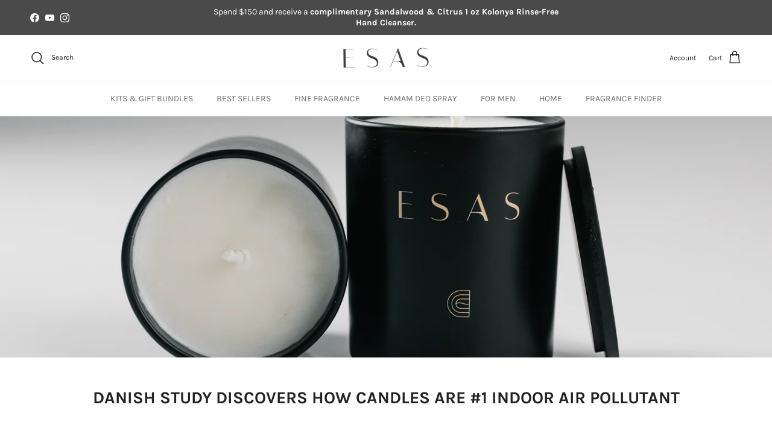

--- FILE ---
content_type: text/html; charset=utf-8
request_url: https://esasnyc.com/blogs/blog/danish-study-discovers-how-candles-are-1-indoor-air-pollutant
body_size: 65769
content:
<!doctype html>
<html class="no-js" lang="en" dir="ltr">

<!-- Google tag (gtag.js) -->
<script async src="https://www.googletagmanager.com/gtag/js?id=AW-585993218"></script>
<script>
  window.dataLayer = window.dataLayer || [];
  function gtag(){dataLayer.push(arguments);}
  gtag('js', new Date());

  gtag('config', 'AW-585993218');
</script>
  
<head>
<meta charset="utf-8">
<meta name="viewport" content="width=device-width,initial-scale=1">
<title>Danish Study Discovers How Candles are #1 Indoor Air Pollutant &ndash; Esas Beauty</title><link rel="canonical" href="https://esasnyc.com/blogs/blog/danish-study-discovers-how-candles-are-1-indoor-air-pollutant"><link rel="icon" href="//esasnyc.com/cdn/shop/files/ESAS_icon_color_RGB_2_.jpg_copy.jpg?crop=center&height=48&v=1654444702&width=48" type="image/jpg">
  <link rel="apple-touch-icon" href="//esasnyc.com/cdn/shop/files/ESAS_icon_color_RGB_2_.jpg_copy.jpg?crop=center&height=180&v=1654444702&width=180"><meta name="description" content="Several years ago Danish scientists conducted a study on indoor air pollution.¹ They wanted to measure how bad the air quality was in city apartments near busy streets. Mind you, Denmark is relatively sparsely populated, and Copenhagen, the biggest city of this Scandinavian country, has a population of just over a mill"><meta property="og:site_name" content="Esas Beauty">
<meta property="og:url" content="https://esasnyc.com/blogs/blog/danish-study-discovers-how-candles-are-1-indoor-air-pollutant">
<meta property="og:title" content="Danish Study Discovers How Candles are #1 Indoor Air Pollutant">
<meta property="og:type" content="article">
<meta property="og:description" content="Several years ago Danish scientists conducted a study on indoor air pollution.¹ They wanted to measure how bad the air quality was in city apartments near busy streets. Mind you, Denmark is relatively sparsely populated, and Copenhagen, the biggest city of this Scandinavian country, has a population of just over a mill"><meta property="og:image" content="http://esasnyc.com/cdn/shop/articles/ESAS_10_13_21-41_3.jpg?crop=center&height=1200&v=1671313504&width=1200">
  <meta property="og:image:secure_url" content="https://esasnyc.com/cdn/shop/articles/ESAS_10_13_21-41_3.jpg?crop=center&height=1200&v=1671313504&width=1200">
  <meta property="og:image:width" content="3360">
  <meta property="og:image:height" content="2240"><meta name="twitter:card" content="summary_large_image"><meta name="twitter:title" content="Danish Study Discovers How Candles are #1 Indoor Air Pollutant"><meta name="twitter:description" content="Several years ago Danish scientists conducted a study on indoor air pollution.¹ They wanted to measure how bad the air quality was in city apartments near busy streets. Mind you, Denmark is relatively sparsely populated, and Copenhagen, the biggest city of this Scandinavian country, has a population of just over a mill"><script src="//esasnyc.com/cdn/shop/t/29/assets/socialtags.js?v=112854863699138598271750283348" type="text/javascript"></script><script type="text/javascript">const observer=new MutationObserver(e=>{e.forEach(({addedNodes:e})=>{e.forEach(e=>{1===e.nodeType&&"IFRAME"===e.tagName&&(e.src.includes("youtube.com")||e.src.includes("vimeo.com"))&&(e.setAttribute("loading","lazy"),e.setAttribute("data-src",e.src),e.removeAttribute("src")),1===e.nodeType&&"LINK"===e.tagName&&(e.href.includes("place")||e.href.includes("vimo.com"))&&(e.setAttribute("data-href",e.href),e.removeAttribute("href")),1!==e.nodeType||"IMG"!==e.tagName||e.src.includes("data:image")||e.setAttribute("loading","lazy"),1===e.nodeType&&"SCRIPT"===e.tagName&&("boomerang")==e.className&&(e.type="text/lazyload"),e.innerHTML.includes("asyncLoad")&&(e.innerHTML=e.innerHTML.replace("if(window.attachEvent)","document.addEventListener('asyncLazyLoad',function(event){asyncLoad();});if(window.attachEvent)").replaceAll(", asyncLoad",", function(){}")),(e.innerHTML.includes("PreviewBarInjector")||e.innerHTML.includes("adminBarInjector"))&&(e.innerHTML=e.innerHTML.replace("DOMContentLoaded","asyncLazyLoad")),(e.src.includes("assets/storefront")||e.src.includes("assets/shopify_pay/")||e.src.includes("cdn.judge.me"))&&(e.setAttribute("data-src",e.src),e.removeAttribute("src")),(e.innerText.includes("gtm.start")||e.innerText.includes("webPixelsManager")||e.innerText.includes("cdn.judge.me")||e.innerText.includes("boosterapps"))&&(e.type="text/lazyload"))})})});observer.observe(document.documentElement,{childList:!0,subtree:!0}); (()=>{var e=class extends HTMLElement{constructor(){super();this._shadowRoot=this.attachShadow({mode:"open"}),this._shadowRoot.innerHTML='<style>:host img { pointer-events: none; position: absolute; top: 0; left: 0; width: 99vw; height: 99vh; max-width: 99vw; max-height: 99vh;</style><img id="hell" alt=""/>'}connectedCallback(){this._fullImageEl=this._shadowRoot.querySelector("#hell"),this._fullImageEl.src="data:image/svg+xml,%3Csvg xmlns='http://www.w3.org/2000/svg' viewBox='0 0 8000 8000'%3E%3C/svg%3E"}};customElements.define("live-55",e);})();  document.head.insertAdjacentHTML('afterend', `<live-55></live-55>`);</script> <script src="//esasnyc.com/cdn/shop/t/29/assets/boldapps.js?v=45466488565082738081750283324" type="text/javascript"></script>
<link rel="preconnect" href="https://fonts.googleapis.com">
<link rel="preconnect" href="https://fonts.gstatic.com" crossorigin>
<link href="https://fonts.googleapis.com/css2?family=Inter:ital,opsz,wght@0,14..32,100..900;1,14..32,100..900&display=swap" rel="stylesheet"><style>@font-face {
  font-family: Karla;
  font-weight: 400;
  font-style: normal;
  font-display: fallback;
  src: url("//esasnyc.com/cdn/fonts/karla/karla_n4.40497e07df527e6a50e58fb17ef1950c72f3e32c.woff2") format("woff2"),
       url("//esasnyc.com/cdn/fonts/karla/karla_n4.e9f6f9de321061073c6bfe03c28976ba8ce6ee18.woff") format("woff");
}
@font-face {
  font-family: Karla;
  font-weight: 700;
  font-style: normal;
  font-display: fallback;
  src: url("//esasnyc.com/cdn/fonts/karla/karla_n7.4358a847d4875593d69cfc3f8cc0b44c17b3ed03.woff2") format("woff2"),
       url("//esasnyc.com/cdn/fonts/karla/karla_n7.96e322f6d76ce794f25fa29e55d6997c3fb656b6.woff") format("woff");
}
@font-face {
  font-family: Karla;
  font-weight: 500;
  font-style: normal;
  font-display: fallback;
  src: url("//esasnyc.com/cdn/fonts/karla/karla_n5.0f2c50ba88af8c39d2756f2fc9dfccf18f808828.woff2") format("woff2"),
       url("//esasnyc.com/cdn/fonts/karla/karla_n5.88d3e57f788ee4a41fa11fc99b9881ce077acdc2.woff") format("woff");
}
@font-face {
  font-family: Karla;
  font-weight: 400;
  font-style: italic;
  font-display: fallback;
  src: url("//esasnyc.com/cdn/fonts/karla/karla_i4.2086039c16bcc3a78a72a2f7b471e3c4a7f873a6.woff2") format("woff2"),
       url("//esasnyc.com/cdn/fonts/karla/karla_i4.7b9f59841a5960c16fa2a897a0716c8ebb183221.woff") format("woff");
}
@font-face {
  font-family: Karla;
  font-weight: 700;
  font-style: italic;
  font-display: fallback;
  src: url("//esasnyc.com/cdn/fonts/karla/karla_i7.fe031cd65d6e02906286add4f6dda06afc2615f0.woff2") format("woff2"),
       url("//esasnyc.com/cdn/fonts/karla/karla_i7.816d4949fa7f7d79314595d7003eda5b44e959e3.woff") format("woff");
}
@font-face {
  font-family: Karla;
  font-weight: 700;
  font-style: normal;
  font-display: fallback;
  src: url("//esasnyc.com/cdn/fonts/karla/karla_n7.4358a847d4875593d69cfc3f8cc0b44c17b3ed03.woff2") format("woff2"),
       url("//esasnyc.com/cdn/fonts/karla/karla_n7.96e322f6d76ce794f25fa29e55d6997c3fb656b6.woff") format("woff");
}
@font-face {
  font-family: Karla;
  font-weight: 400;
  font-style: normal;
  font-display: fallback;
  src: url("//esasnyc.com/cdn/fonts/karla/karla_n4.40497e07df527e6a50e58fb17ef1950c72f3e32c.woff2") format("woff2"),
       url("//esasnyc.com/cdn/fonts/karla/karla_n4.e9f6f9de321061073c6bfe03c28976ba8ce6ee18.woff") format("woff");
}
@font-face {
  font-family: Karla;
  font-weight: 400;
  font-style: normal;
  font-display: fallback;
  src: url("//esasnyc.com/cdn/fonts/karla/karla_n4.40497e07df527e6a50e58fb17ef1950c72f3e32c.woff2") format("woff2"),
       url("//esasnyc.com/cdn/fonts/karla/karla_n4.e9f6f9de321061073c6bfe03c28976ba8ce6ee18.woff") format("woff");
}
@font-face {
  font-family: Karla;
  font-weight: 600;
  font-style: normal;
  font-display: fallback;
  src: url("//esasnyc.com/cdn/fonts/karla/karla_n6.11d2ca9baa9358585c001bdea96cf4efec1c541a.woff2") format("woff2"),
       url("//esasnyc.com/cdn/fonts/karla/karla_n6.f61bdbc760ad3ce235abbf92fc104026b8312806.woff") format("woff");
}
:root {
  --page-container-width:          2200px;
  --reading-container-width:       720px;
  --divider-opacity:               0.14;
  --gutter-large:                  30px;
  --gutter-desktop:                20px;
  --gutter-mobile:                 16px;
  --section-padding:               50px;
  --larger-section-padding:        80px;
  --larger-section-padding-mobile: 60px;
  --largest-section-padding:       110px;
  --aos-animate-duration:          0.6s;

  --base-font-family:              Karla, sans-serif;
  --base-font-weight:              400;
  --base-font-style:               normal;
  --heading-font-family:           Karla, sans-serif;
  --heading-font-weight:           700;
  --heading-font-style:            normal;
  --logo-font-family:              Karla, sans-serif;
  --logo-font-weight:              400;
  --logo-font-style:               normal;
  --nav-font-family:               Karla, sans-serif;
  --nav-font-weight:               400;
  --nav-font-style:                normal;

  --base-text-size:15px;
  --base-line-height:              1.6;
  --input-text-size:16px;
  --smaller-text-size-1:12px;
  --smaller-text-size-2:14px;
  --smaller-text-size-3:12px;
  --smaller-text-size-4:11px;
  --larger-text-size:28px;
  --super-large-text-size:49px;
  --super-large-mobile-text-size:22px;
  --larger-mobile-text-size:22px;
  --logo-text-size:28px;--btn-letter-spacing: 0.08em;
    --btn-text-transform: uppercase;
    --button-text-size: 13px;
    --quickbuy-button-text-size: 13;
    --small-feature-link-font-size: 0.75em;
    --input-btn-padding-top:             1.2em;
    --input-btn-padding-bottom:          1.2em;--heading-text-transform:uppercase;
  --nav-text-size:                      14px;
  --mobile-menu-font-weight:            600;

  --body-bg-color:                      255 255 255;
  --bg-color:                           255 255 255;
  --body-text-color:                    109 113 117;
  --text-color:                         109 113 117;

  --header-text-col:                    #202223;--header-text-hover-col:             var(--main-nav-link-hover-col);--header-bg-col:                     #ffffff;
  --heading-color:                     32 34 35;
  --body-heading-color:                32 34 35;
  --heading-divider-col:               #e2e2e2;

  --logo-col:                          #202223;
  --main-nav-bg:                       #ffffff;
  --main-nav-link-col:                 #6d7175;
  --main-nav-link-hover-col:           #202223;
  --main-nav-link-featured-col:        #df5641;

  --link-color:                        32 34 35;
  --body-link-color:                   32 34 35;

  --btn-bg-color:                        74 74 74;
  --btn-bg-hover-color:                  0 0 0;
  --btn-border-color:                    74 74 74;
  --btn-border-hover-color:              0 0 0;
  --btn-text-color:                      255 255 255;
  --btn-text-hover-color:                255 255 255;--btn-alt-bg-color:                    74 74 74;
  --btn-alt-text-color:                  255 255 255;
  --btn-alt-border-color:                74 74 74;
  --btn-alt-border-hover-color:          74 74 74;--btn-ter-bg-color:                    235 235 235;
  --btn-ter-text-color:                  60 62 64;
  --btn-ter-bg-hover-color:              74 74 74;
  --btn-ter-text-hover-color:            255 255 255;--btn-border-radius: 3px;--color-scheme-default:                             #ffffff;
  --color-scheme-default-color:                       255 255 255;
  --color-scheme-default-text-color:                  109 113 117;
  --color-scheme-default-head-color:                  32 34 35;
  --color-scheme-default-link-color:                  32 34 35;
  --color-scheme-default-btn-text-color:              255 255 255;
  --color-scheme-default-btn-text-hover-color:        255 255 255;
  --color-scheme-default-btn-bg-color:                74 74 74;
  --color-scheme-default-btn-bg-hover-color:          0 0 0;
  --color-scheme-default-btn-border-color:            74 74 74;
  --color-scheme-default-btn-border-hover-color:      0 0 0;
  --color-scheme-default-btn-alt-text-color:          255 255 255;
  --color-scheme-default-btn-alt-bg-color:            74 74 74;
  --color-scheme-default-btn-alt-border-color:        74 74 74;
  --color-scheme-default-btn-alt-border-hover-color:  74 74 74;

  --color-scheme-1:                             #f4f1e1;
  --color-scheme-1-color:                       244 241 225;
  --color-scheme-1-text-color:                  109 113 117;
  --color-scheme-1-head-color:                  32 34 35;
  --color-scheme-1-link-color:                  32 34 35;
  --color-scheme-1-btn-text-color:              255 255 255;
  --color-scheme-1-btn-text-hover-color:        255 255 255;
  --color-scheme-1-btn-bg-color:                1 50 153;
  --color-scheme-1-btn-bg-hover-color:          0 0 0;
  --color-scheme-1-btn-border-color:            1 50 153;
  --color-scheme-1-btn-border-hover-color:      0 0 0;
  --color-scheme-1-btn-alt-text-color:          35 35 35;
  --color-scheme-1-btn-alt-bg-color:            255 255 255;
  --color-scheme-1-btn-alt-border-color:        35 35 35;
  --color-scheme-1-btn-alt-border-hover-color:  35 35 35;

  --color-scheme-2:                             #f4f1e1;
  --color-scheme-2-color:                       244 241 225;
  --color-scheme-2-text-color:                  109 113 117;
  --color-scheme-2-head-color:                  32 34 35;
  --color-scheme-2-link-color:                  32 34 35;
  --color-scheme-2-btn-text-color:              255 255 255;
  --color-scheme-2-btn-text-hover-color:        255 255 255;
  --color-scheme-2-btn-bg-color:                1 50 153;
  --color-scheme-2-btn-bg-hover-color:          0 0 0;
  --color-scheme-2-btn-border-color:            1 50 153;
  --color-scheme-2-btn-border-hover-color:      0 0 0;
  --color-scheme-2-btn-alt-text-color:          35 35 35;
  --color-scheme-2-btn-alt-bg-color:            255 255 255;
  --color-scheme-2-btn-alt-border-color:        35 35 35;
  --color-scheme-2-btn-alt-border-hover-color:  35 35 35;

  /* Shop Pay payment terms */
  --payment-terms-background-color:    #ffffff;--quickbuy-bg: 244 241 225;--body-input-background-color:       rgb(var(--body-bg-color));
  --input-background-color:            rgb(var(--body-bg-color));
  --body-input-text-color:             var(--body-text-color);
  --input-text-color:                  var(--body-text-color);
  --body-input-border-color:           rgb(219, 220, 221);
  --input-border-color:                rgb(219, 220, 221);
  --input-border-color-hover:          rgb(175, 177, 179);
  --input-border-color-active:         rgb(109, 113, 117);

  --swatch-cross-svg:                  url("data:image/svg+xml,%3Csvg xmlns='http://www.w3.org/2000/svg' width='240' height='240' viewBox='0 0 24 24' fill='none' stroke='rgb(219, 220, 221)' stroke-width='0.09' preserveAspectRatio='none' %3E%3Cline x1='24' y1='0' x2='0' y2='24'%3E%3C/line%3E%3C/svg%3E");
  --swatch-cross-hover:                url("data:image/svg+xml,%3Csvg xmlns='http://www.w3.org/2000/svg' width='240' height='240' viewBox='0 0 24 24' fill='none' stroke='rgb(175, 177, 179)' stroke-width='0.09' preserveAspectRatio='none' %3E%3Cline x1='24' y1='0' x2='0' y2='24'%3E%3C/line%3E%3C/svg%3E");
  --swatch-cross-active:               url("data:image/svg+xml,%3Csvg xmlns='http://www.w3.org/2000/svg' width='240' height='240' viewBox='0 0 24 24' fill='none' stroke='rgb(109, 113, 117)' stroke-width='0.09' preserveAspectRatio='none' %3E%3Cline x1='24' y1='0' x2='0' y2='24'%3E%3C/line%3E%3C/svg%3E");

  --footer-divider-col:                #e0e0e0;
  --footer-text-col:                   109 113 117;
  --footer-heading-col:                32 34 35;
  --footer-bg:                         #ffffff;--product-label-overlay-justify: flex-start;--product-label-overlay-align: flex-start;--product-label-overlay-reduction-text:   #df5641;
  --product-label-overlay-reduction-bg:     #ffffff;
  --product-label-overlay-stock-text:       #6d7175;
  --product-label-overlay-stock-bg:         #ffffff;
  --product-label-overlay-new-text:         #ffffff;
  --product-label-overlay-new-bg:           #013299;
  --product-label-overlay-meta-text:        #ffffff;
  --product-label-overlay-meta-bg:          #202223;
  --product-label-sale-text:                #4a4a4a;
  --product-label-sold-text:                #202223;
  --product-label-preorder-text:            #60a57e;

  --product-block-crop-align:               center;

  
  --product-block-price-align:              flex-start;
  --product-block-price-item-margin-start:  initial;
  --product-block-price-item-margin-end:    .5rem;
  

  --collection-block-image-position:   center center;

  --swatch-picker-image-size:          70px;
  --swatch-crop-align:                 center center;

  --image-overlay-text-color:          255 255 255;--image-overlay-bg:                  rgba(0, 0, 0, 0.1);
  --image-overlay-shadow-start:        rgb(0 0 0 / 0.15);
  --image-overlay-box-opacity:         1.0;.image-overlay--bg-box .text-overlay .text-overlay__text {
      --image-overlay-box-bg: 255 255 255;
      --heading-color: var(--body-heading-color);
      --text-color: var(--body-text-color);
      --link-color: var(--body-link-color);
    }--product-inventory-ok-box-color:            #f2faf0;
  --product-inventory-ok-text-color:           #008060;
  --product-inventory-ok-icon-box-fill-color:  #fff;
  --product-inventory-low-box-color:           #fcf1cd;
  --product-inventory-low-text-color:          #dd9a1a;
  --product-inventory-low-icon-box-fill-color: #fff;
  --product-inventory-low-text-color-channels: 0, 128, 96;
  --product-inventory-ok-text-color-channels:  221, 154, 26;

  --rating-star-color: 109 113 117;
}::selection {
    background: rgb(var(--body-heading-color));
    color: rgb(var(--body-bg-color));
  }
  ::-moz-selection {
    background: rgb(var(--body-heading-color));
    color: rgb(var(--body-bg-color));
  }.use-color-scheme--default {
  --product-label-sale-text:           #4a4a4a;
  --product-label-sold-text:           #202223;
  --product-label-preorder-text:       #60a57e;
  --input-background-color:            rgb(var(--body-bg-color));
  --input-text-color:                  var(--body-input-text-color);
  --input-border-color:                rgb(219, 220, 221);
  --input-border-color-hover:          rgb(175, 177, 179);
  --input-border-color-active:         rgb(109, 113, 117);
}.use-color-scheme--2 {
  --product-label-sale-text:           currentColor;
  --product-label-sold-text:           currentColor;
  --product-label-preorder-text:       currentColor;
  --input-background-color:            transparent;
  --input-text-color:                  109 113 117;
  --input-border-color:                rgb(203, 203, 193);
  --input-border-color-hover:          rgb(170, 171, 166);
  --input-border-color-active:         rgb(109, 113, 117);
}
 

  </style>

  <link href="//esasnyc.com/cdn/shop/t/29/assets/main.css?v=57597250661964356611762958179" rel="stylesheet" type="text/css" media="all" />
  <link href="//esasnyc.com/cdn/shop/t/29/assets/DevStyles.css?v=148294604207235979501750340245" rel="stylesheet" type="text/css" media="all" />

  


  <style>   div#shopify-section-sections--19672812060888__announcement-bar {
    position: sticky;
    top: 0px;
    z-index: 999;
}@media(max-width:1350px){
.section-header {
  top: 41px;
}}
    .mo-collection-stories-slider-modal__overlay {
      z-index:2147483647 !important;
    }
    .mo-collection-stories-slider__list {
      align-items: start !important;
    }
    #smile-ui-lite-container {
      z-index: 2147483646 !important;
    } @media(max-width:500px){
.section-header {
  top: 52px;
}}
  </style><link rel="preload" as="font" href="//esasnyc.com/cdn/fonts/karla/karla_n4.40497e07df527e6a50e58fb17ef1950c72f3e32c.woff2" type="font/woff2" crossorigin><link rel="preload" as="font" href="//esasnyc.com/cdn/fonts/karla/karla_n7.4358a847d4875593d69cfc3f8cc0b44c17b3ed03.woff2" type="font/woff2" crossorigin><script>
    document.documentElement.className = document.documentElement.className.replace('no-js', 'js');

    window.theme = {
      info: {
        name: 'Symmetry',
        version: '7.2.1'
      },
      device: {
        hasTouch: window.matchMedia('(any-pointer: coarse)').matches,
        hasHover: window.matchMedia('(hover: hover)').matches
      },
      mediaQueries: {
        md: '(min-width: 768px)',
        productMediaCarouselBreak: '(min-width: 1041px)'
      },
      routes: {
        base: 'https://esasnyc.com',
        cart: '/cart',
        cartAdd: '/cart/add.js',
        cartUpdate: '/cart/update.js',
        predictiveSearch: '/search/suggest'
      },
      strings: {
        cartTermsConfirmation: "You must agree to the terms and conditions before continuing.",
        cartItemsQuantityError: "You can only add [QUANTITY] of this item to your cart.",
        generalSearchViewAll: "View all search results",
        noStock: "Sold out",
        noVariant: "Unavailable",
        productsProductChooseA: "Choose a",
        generalSearchPages: "Pages",
        generalSearchNoResultsWithoutTerms: "Sorry, we couldnʼt find any results",
        shippingCalculator: {
          singleRate: "There is one shipping rate for this destination:",
          multipleRates: "There are multiple shipping rates for this destination:",
          noRates: "We do not ship to this destination."
        }
      },
      settings: {
        moneyWithCurrencyFormat: "${{amount}} USD",
        cartType: "drawer",
        afterAddToCart: "notification",
        quickbuyStyle: "button",
        externalLinksNewTab: true,
        internalLinksSmoothScroll: true
      }
    }

    theme.inlineNavigationCheck = function() {
      var pageHeader = document.querySelector('.pageheader'),
          inlineNavContainer = pageHeader.querySelector('.logo-area__left__inner'),
          inlineNav = inlineNavContainer.querySelector('.navigation--left');
      if (inlineNav && getComputedStyle(inlineNav).display != 'none') {
        var inlineMenuCentered = document.querySelector('.pageheader--layout-inline-menu-center'),
            logoContainer = document.querySelector('.logo-area__middle__inner');
        if(inlineMenuCentered) {
          var rightWidth = document.querySelector('.logo-area__right__inner').clientWidth,
              middleWidth = logoContainer.clientWidth,
              logoArea = document.querySelector('.logo-area'),
              computedLogoAreaStyle = getComputedStyle(logoArea),
              logoAreaInnerWidth = logoArea.clientWidth - Math.ceil(parseFloat(computedLogoAreaStyle.paddingLeft)) - Math.ceil(parseFloat(computedLogoAreaStyle.paddingRight)),
              availableNavWidth = logoAreaInnerWidth - Math.max(rightWidth, middleWidth) * 2 - 40;
          inlineNavContainer.style.maxWidth = availableNavWidth + 'px';
        }

        var firstInlineNavLink = inlineNav.querySelector('.navigation__item:first-child'),
            lastInlineNavLink = inlineNav.querySelector('.navigation__item:last-child');
        if (lastInlineNavLink) {
          var inlineNavWidth = null;
          if(document.querySelector('html[dir=rtl]')) {
            inlineNavWidth = firstInlineNavLink.offsetLeft - lastInlineNavLink.offsetLeft + firstInlineNavLink.offsetWidth;
          } else {
            inlineNavWidth = lastInlineNavLink.offsetLeft - firstInlineNavLink.offsetLeft + lastInlineNavLink.offsetWidth;
          }
          if (inlineNavContainer.offsetWidth >= inlineNavWidth) {
            pageHeader.classList.add('pageheader--layout-inline-permitted');
            var tallLogo = logoContainer.clientHeight > lastInlineNavLink.clientHeight + 20;
            if (tallLogo) {
              inlineNav.classList.add('navigation--tight-underline');
            } else {
              inlineNav.classList.remove('navigation--tight-underline');
            }
          } else {
            pageHeader.classList.remove('pageheader--layout-inline-permitted');
          }
        }
      }
    };

    theme.setInitialHeaderHeightProperty = () => {
      const section = document.querySelector('.section-header');
      if (section) {
        document.documentElement.style.setProperty('--theme-header-height', Math.ceil(section.clientHeight) + 'px');
      }
    };
  </script>

  <script src="//esasnyc.com/cdn/shop/t/29/assets/main.js?v=63521094751913525411750283337" defer></script>
    <script src="//esasnyc.com/cdn/shop/t/29/assets/animate-on-scroll.js?v=15249566486942820451750283322" defer></script>
    <link href="//esasnyc.com/cdn/shop/t/29/assets/animate-on-scroll.css?v=116824741000487223811750283322" rel="stylesheet" type="text/css" media="all" />
  
<script>!function(){window.ZipifyPages=window.ZipifyPages||{},window.ZipifyPages.analytics={},window.ZipifyPages.currency="USD",window.ZipifyPages.shopDomain="esas-beauty.myshopify.com",window.ZipifyPages.moneyFormat="${{amount}}",window.ZipifyPages.shopifyOptionsSelector=false,window.ZipifyPages.unitPriceEnabled=false,window.ZipifyPages.alternativeAnalyticsLoading=true,window.ZipifyPages.integrations="".split(","),window.ZipifyPages.crmUrl="https://crms.zipify.com",window.ZipifyPages.isPagesEntity=false,window.ZipifyPages.translations={soldOut:"Sold out",unavailable:"Unavailable"},window.ZipifyPages.routes={root:"\/",cart:{index:"\/cart",add:"\/cart\/add",change:"\/cart\/change",clear:"\/cart\/clear",update:"\/cart\/update"}};window.ZipifyPages.eventsSubscriptions=[],window.ZipifyPages.on=function(i,a){window.ZipifyPages.eventsSubscriptions.push([i,a])}}();</script><script>(() => {
(()=>{class g{constructor(t={}){this.defaultConfig={sectionIds:[],rootMargin:"0px",onSectionViewed:()=>{},onSectionInteracted:()=>{},minViewTime:500,minVisiblePercentage:30,interactiveSelector:'a, button, input, select, textarea, [role="button"], [tabindex]:not([tabindex="-1"])'},this.config={...this.defaultConfig,...t},this.viewedSections=new Set,this.observer=null,this.viewTimers=new Map,this.init()}init(){document.readyState==="loading"?document.addEventListener("DOMContentLoaded",this.setup.bind(this)):this.setup()}setup(){this.setupObserver(),this.setupGlobalClickTracking()}setupObserver(){const t={root:null,rootMargin:this.config.rootMargin,threshold:[0,.1,.2,.3,.4,.5,.6,.7,.8,.9,1]};this.observer=new IntersectionObserver(e=>{e.forEach(i=>{this.calculateVisibility(i)?this.handleSectionVisible(i.target):this.handleSectionHidden(i.target)})},t),this.config.sectionIds.forEach(e=>{const i=document.getElementById(e);i&&this.observer.observe(i)})}calculateVisibility(t){const e=window.innerHeight,i=window.innerWidth,n=e*i,o=t.boundingClientRect,s=Math.max(0,o.top),c=Math.min(e,o.bottom),d=Math.max(0,o.left),a=Math.min(i,o.right),r=Math.max(0,c-s),l=Math.max(0,a-d)*r,m=n>0?l/n*100:0,h=o.width*o.height,p=h>0?l/h*100:0,S=m>=this.config.minVisiblePercentage,b=p>=80;return S||b}isSectionViewed(t){return this.viewedSections.has(Number(t))}setupGlobalClickTracking(){document.addEventListener("click",t=>{const e=this.findParentTrackedSection(t.target);if(e){const i=this.findInteractiveElement(t.target,e.el);i&&(this.isSectionViewed(e.id)||this.trackSectionView(e.id),this.trackSectionInteract(e.id,i,t))}})}findParentTrackedSection(t){let e=t;for(;e&&e!==document.body;){const i=e.id||e.dataset.zpSectionId,n=i?parseInt(i,10):null;if(n&&!isNaN(n)&&this.config.sectionIds.includes(n))return{el:e,id:n};e=e.parentElement}return null}findInteractiveElement(t,e){let i=t;for(;i&&i!==e;){if(i.matches(this.config.interactiveSelector))return i;i=i.parentElement}return null}trackSectionView(t){this.viewedSections.add(Number(t)),this.config.onSectionViewed(t)}trackSectionInteract(t,e,i){this.config.onSectionInteracted(t,e,i)}handleSectionVisible(t){const e=t.id,i=setTimeout(()=>{this.isSectionViewed(e)||this.trackSectionView(e)},this.config.minViewTime);this.viewTimers.set(e,i)}handleSectionHidden(t){const e=t.id;this.viewTimers.has(e)&&(clearTimeout(this.viewTimers.get(e)),this.viewTimers.delete(e))}addSection(t){if(!this.config.sectionIds.includes(t)){this.config.sectionIds.push(t);const e=document.getElementById(t);e&&this.observer&&this.observer.observe(e)}}}class f{constructor(){this.sectionTracker=new g({onSectionViewed:this.onSectionViewed.bind(this),onSectionInteracted:this.onSectionInteracted.bind(this)}),this.runningSplitTests=[]}getCookie(t){const e=document.cookie.match(new RegExp(`(?:^|; )${t}=([^;]*)`));return e?decodeURIComponent(e[1]):null}setCookie(t,e){let i=`${t}=${encodeURIComponent(e)}; path=/; SameSite=Lax`;location.protocol==="https:"&&(i+="; Secure");const n=new Date;n.setTime(n.getTime()+365*24*60*60*1e3),i+=`; expires=${n.toUTCString()}`,document.cookie=i}pickByWeight(t){const e=Object.entries(t).map(([o,s])=>[Number(o),s]),i=e.reduce((o,[,s])=>o+s,0);let n=Math.random()*i;for(const[o,s]of e){if(n<s)return o;n-=s}return e[e.length-1][0]}render(t){const e=t.blocks,i=t.test,n=i.id,o=`zpSectionSplitTest${n}`;let s=Number(this.getCookie(o));e.some(r=>r.id===s)||(s=this.pickByWeight(i.distribution),this.setCookie(o,s));const c=e.find(r=>r.id===s),d=`sectionSplitTest${c.id}`,a=document.querySelector(`template[data-id="${d}"]`);if(!a){console.error(`Template for split test ${c.id} not found`);return}document.currentScript.parentNode.insertBefore(a.content.cloneNode(!0),document.currentScript),this.runningSplitTests.push({id:n,block:c,templateId:d}),this.initTrackingForSection(c.id)}findSplitTestForSection(t){return this.runningSplitTests.find(e=>e.block.id===Number(t))}initTrackingForSection(t){this.sectionTracker.addSection(t)}onSectionViewed(t){this.trackEvent({sectionId:t,event:"zp_section_viewed"})}onSectionInteracted(t){this.trackEvent({sectionId:t,event:"zp_section_clicked"})}trackEvent({event:t,sectionId:e,payload:i={}}){const n=this.findSplitTestForSection(e);n&&window.Shopify.analytics.publish(t,{...i,sectionId:e,splitTestHash:n.id})}}window.ZipifyPages??={};window.ZipifyPages.SectionSplitTest=new f;})();

})()</script><script>window.performance && window.performance.mark && window.performance.mark('shopify.content_for_header.start');</script><meta name="google-site-verification" content="UwRHJWaDFCeEPhaQDrX1I4pVyNZd5Qh7n3BXZpCCYFA">
<meta name="google-site-verification" content="-nVI_pZwBek-RSWKKknVDoxxU8zsMfbRJq0wcD5vEf8">
<meta name="facebook-domain-verification" content="y6u228ma1wiu1z09dgmevz23y1xqo5">
<meta id="shopify-digital-wallet" name="shopify-digital-wallet" content="/41442181273/digital_wallets/dialog">
<meta name="shopify-checkout-api-token" content="fa144dd64c03f53dc56c9930bf33f2a5">
<meta id="in-context-paypal-metadata" data-shop-id="41442181273" data-venmo-supported="false" data-environment="production" data-locale="en_US" data-paypal-v4="true" data-currency="USD">
<link rel="alternate" type="application/atom+xml" title="Feed" href="/blogs/blog.atom" />
<script async="async" src="/checkouts/internal/preloads.js?locale=en-US"></script>
<link rel="preconnect" href="https://shop.app" crossorigin="anonymous">
<script async="async" src="https://shop.app/checkouts/internal/preloads.js?locale=en-US&shop_id=41442181273" crossorigin="anonymous"></script>
<script id="apple-pay-shop-capabilities" type="application/json">{"shopId":41442181273,"countryCode":"US","currencyCode":"USD","merchantCapabilities":["supports3DS"],"merchantId":"gid:\/\/shopify\/Shop\/41442181273","merchantName":"Esas Beauty","requiredBillingContactFields":["postalAddress","email","phone"],"requiredShippingContactFields":["postalAddress","email","phone"],"shippingType":"shipping","supportedNetworks":["visa","masterCard","amex","discover","elo","jcb"],"total":{"type":"pending","label":"Esas Beauty","amount":"1.00"},"shopifyPaymentsEnabled":true,"supportsSubscriptions":true}</script>
<script id="shopify-features" type="application/json">{"accessToken":"fa144dd64c03f53dc56c9930bf33f2a5","betas":["rich-media-storefront-analytics"],"domain":"esasnyc.com","predictiveSearch":true,"shopId":41442181273,"locale":"en"}</script>
<script>var Shopify = Shopify || {};
Shopify.shop = "esas-beauty.myshopify.com";
Shopify.locale = "en";
Shopify.currency = {"active":"USD","rate":"1.0"};
Shopify.country = "US";
Shopify.theme = {"name":"DevZaf | Symmetry - Variant Disable 6\/29\/25","id":151530078424,"schema_name":"Symmetry","schema_version":"7.2.1","theme_store_id":568,"role":"main"};
Shopify.theme.handle = "null";
Shopify.theme.style = {"id":null,"handle":null};
Shopify.cdnHost = "esasnyc.com/cdn";
Shopify.routes = Shopify.routes || {};
Shopify.routes.root = "/";</script>
<script type="module">!function(o){(o.Shopify=o.Shopify||{}).modules=!0}(window);</script>
<script>!function(o){function n(){var o=[];function n(){o.push(Array.prototype.slice.apply(arguments))}return n.q=o,n}var t=o.Shopify=o.Shopify||{};t.loadFeatures=n(),t.autoloadFeatures=n()}(window);</script>
<script>
  window.ShopifyPay = window.ShopifyPay || {};
  window.ShopifyPay.apiHost = "shop.app\/pay";
  window.ShopifyPay.redirectState = null;
</script>
<script id="shop-js-analytics" type="application/json">{"pageType":"article"}</script>
<script defer="defer" async type="module" src="//esasnyc.com/cdn/shopifycloud/shop-js/modules/v2/client.init-shop-cart-sync_C5BV16lS.en.esm.js"></script>
<script defer="defer" async type="module" src="//esasnyc.com/cdn/shopifycloud/shop-js/modules/v2/chunk.common_CygWptCX.esm.js"></script>
<script type="module">
  await import("//esasnyc.com/cdn/shopifycloud/shop-js/modules/v2/client.init-shop-cart-sync_C5BV16lS.en.esm.js");
await import("//esasnyc.com/cdn/shopifycloud/shop-js/modules/v2/chunk.common_CygWptCX.esm.js");

  window.Shopify.SignInWithShop?.initShopCartSync?.({"fedCMEnabled":true,"windoidEnabled":true});

</script>
<script>
  window.Shopify = window.Shopify || {};
  if (!window.Shopify.featureAssets) window.Shopify.featureAssets = {};
  window.Shopify.featureAssets['shop-js'] = {"shop-cart-sync":["modules/v2/client.shop-cart-sync_ZFArdW7E.en.esm.js","modules/v2/chunk.common_CygWptCX.esm.js"],"init-fed-cm":["modules/v2/client.init-fed-cm_CmiC4vf6.en.esm.js","modules/v2/chunk.common_CygWptCX.esm.js"],"shop-button":["modules/v2/client.shop-button_tlx5R9nI.en.esm.js","modules/v2/chunk.common_CygWptCX.esm.js"],"shop-cash-offers":["modules/v2/client.shop-cash-offers_DOA2yAJr.en.esm.js","modules/v2/chunk.common_CygWptCX.esm.js","modules/v2/chunk.modal_D71HUcav.esm.js"],"init-windoid":["modules/v2/client.init-windoid_sURxWdc1.en.esm.js","modules/v2/chunk.common_CygWptCX.esm.js"],"shop-toast-manager":["modules/v2/client.shop-toast-manager_ClPi3nE9.en.esm.js","modules/v2/chunk.common_CygWptCX.esm.js"],"init-shop-email-lookup-coordinator":["modules/v2/client.init-shop-email-lookup-coordinator_B8hsDcYM.en.esm.js","modules/v2/chunk.common_CygWptCX.esm.js"],"init-shop-cart-sync":["modules/v2/client.init-shop-cart-sync_C5BV16lS.en.esm.js","modules/v2/chunk.common_CygWptCX.esm.js"],"avatar":["modules/v2/client.avatar_BTnouDA3.en.esm.js"],"pay-button":["modules/v2/client.pay-button_FdsNuTd3.en.esm.js","modules/v2/chunk.common_CygWptCX.esm.js"],"init-customer-accounts":["modules/v2/client.init-customer-accounts_DxDtT_ad.en.esm.js","modules/v2/client.shop-login-button_C5VAVYt1.en.esm.js","modules/v2/chunk.common_CygWptCX.esm.js","modules/v2/chunk.modal_D71HUcav.esm.js"],"init-shop-for-new-customer-accounts":["modules/v2/client.init-shop-for-new-customer-accounts_ChsxoAhi.en.esm.js","modules/v2/client.shop-login-button_C5VAVYt1.en.esm.js","modules/v2/chunk.common_CygWptCX.esm.js","modules/v2/chunk.modal_D71HUcav.esm.js"],"shop-login-button":["modules/v2/client.shop-login-button_C5VAVYt1.en.esm.js","modules/v2/chunk.common_CygWptCX.esm.js","modules/v2/chunk.modal_D71HUcav.esm.js"],"init-customer-accounts-sign-up":["modules/v2/client.init-customer-accounts-sign-up_CPSyQ0Tj.en.esm.js","modules/v2/client.shop-login-button_C5VAVYt1.en.esm.js","modules/v2/chunk.common_CygWptCX.esm.js","modules/v2/chunk.modal_D71HUcav.esm.js"],"shop-follow-button":["modules/v2/client.shop-follow-button_Cva4Ekp9.en.esm.js","modules/v2/chunk.common_CygWptCX.esm.js","modules/v2/chunk.modal_D71HUcav.esm.js"],"checkout-modal":["modules/v2/client.checkout-modal_BPM8l0SH.en.esm.js","modules/v2/chunk.common_CygWptCX.esm.js","modules/v2/chunk.modal_D71HUcav.esm.js"],"lead-capture":["modules/v2/client.lead-capture_Bi8yE_yS.en.esm.js","modules/v2/chunk.common_CygWptCX.esm.js","modules/v2/chunk.modal_D71HUcav.esm.js"],"shop-login":["modules/v2/client.shop-login_D6lNrXab.en.esm.js","modules/v2/chunk.common_CygWptCX.esm.js","modules/v2/chunk.modal_D71HUcav.esm.js"],"payment-terms":["modules/v2/client.payment-terms_CZxnsJam.en.esm.js","modules/v2/chunk.common_CygWptCX.esm.js","modules/v2/chunk.modal_D71HUcav.esm.js"]};
</script>
<script>(function() {
  var isLoaded = false;
  function asyncLoad() {
    if (isLoaded) return;
    isLoaded = true;
    var urls = ["https:\/\/gtranslate.io\/shopify\/gtranslate.js?shop=esas-beauty.myshopify.com","https:\/\/app.supergiftoptions.com\/get_script\/48b83706212711ebad852adc274ee489.js?v=595402\u0026shop=esas-beauty.myshopify.com","https:\/\/api.omegatheme.com\/facebook-chat\/client\/omgFbChatCheckInstallApp.js?v=1653375317\u0026shop=esas-beauty.myshopify.com","https:\/\/cdn-bundler.nice-team.net\/app\/js\/bundler.js?shop=esas-beauty.myshopify.com","https:\/\/cdn.nfcube.com\/instafeed-2a3bfe4757c3d5389be452e182c49855.js?shop=esas-beauty.myshopify.com","https:\/\/cdn.giftcardpro.app\/build\/storefront\/storefront.js?shop=esas-beauty.myshopify.com","https:\/\/iis.intercom.io\/\/widget.js?shop=esas-beauty.myshopify.com","\/\/cdn.shopify.com\/proxy\/a0520fecfa3e782060017ba9d49fb9684f7c470265cb3a5cc06fa8fdb19f762e\/d1639lhkj5l89m.cloudfront.net\/js\/storefront\/uppromote.js?shop=esas-beauty.myshopify.com\u0026sp-cache-control=cHVibGljLCBtYXgtYWdlPTkwMA","https:\/\/config.gorgias.chat\/bundle-loader\/01JYS37SZ9J6YG727JEE6KAGBT?source=shopify1click\u0026shop=esas-beauty.myshopify.com","https:\/\/s3.eu-west-1.amazonaws.com\/production-klarna-il-shopify-osm\/7bec47374bc1cb6b6338dfd4d69e7bffd4f4b70b\/esas-beauty.myshopify.com-1756149190664.js?shop=esas-beauty.myshopify.com","\/\/cdn.shopify.com\/proxy\/592fa580be0df049b25c62fdee528f0541bf64c59bc483b9dec8d772852c9747\/s3-us-west-2.amazonaws.com\/jsstore\/a\/150H1DG5\/reids.js?shop=esas-beauty.myshopify.com\u0026sp-cache-control=cHVibGljLCBtYXgtYWdlPTkwMA","\/\/cdn.shopify.com\/proxy\/930e7644940b93c7d37f24ba97e705dfad60cb2063bff2ead479455bbce5402d\/app.retention.com\/shopify\/shopify_app_add_to_cart_script.js?shop=esas-beauty.myshopify.com\u0026sp-cache-control=cHVibGljLCBtYXgtYWdlPTkwMA","\/\/cdn.shopify.com\/proxy\/c92543d62945164bfb50faafbfb51dc62b390fdbc80b31a09aa5ac5e99da81ec\/cdn.bogos.io\/script_tag\/secomapp.scripttag.js?shop=esas-beauty.myshopify.com\u0026sp-cache-control=cHVibGljLCBtYXgtYWdlPTkwMA","https:\/\/cdn.9gtb.com\/loader.js?g_cvt_id=ab5aa32e-e8d0-429d-84fa-9e345e381a89\u0026shop=esas-beauty.myshopify.com"];
    for (var i = 0; i < urls.length; i++) {
      var s = document.createElement('script');
      s.type = 'text/javascript';
      s.async = true;
      s.src = urls[i];
      var x = document.getElementsByTagName('script')[0];
      x.parentNode.insertBefore(s, x);
    }
  };
  if(window.attachEvent) {
    window.attachEvent('onload', asyncLoad);
  } else {
    window.addEventListener('load', asyncLoad, false);
  }
})();</script>
<script id="__st">var __st={"a":41442181273,"offset":-18000,"reqid":"7e64e26a-d45c-4d90-b67b-91694a2dcbe8-1768836699","pageurl":"esasnyc.com\/blogs\/blog\/danish-study-discovers-how-candles-are-1-indoor-air-pollutant","s":"articles-588088508632","u":"9aac3e067dc6","p":"article","rtyp":"article","rid":588088508632};</script>
<script>window.ShopifyPaypalV4VisibilityTracking = true;</script>
<script id="form-persister">!function(){'use strict';const t='contact',e='new_comment',n=[[t,t],['blogs',e],['comments',e],[t,'customer']],o='password',r='form_key',c=['recaptcha-v3-token','g-recaptcha-response','h-captcha-response',o],s=()=>{try{return window.sessionStorage}catch{return}},i='__shopify_v',u=t=>t.elements[r],a=function(){const t=[...n].map((([t,e])=>`form[action*='/${t}']:not([data-nocaptcha='true']) input[name='form_type'][value='${e}']`)).join(',');var e;return e=t,()=>e?[...document.querySelectorAll(e)].map((t=>t.form)):[]}();function m(t){const e=u(t);a().includes(t)&&(!e||!e.value)&&function(t){try{if(!s())return;!function(t){const e=s();if(!e)return;const n=u(t);if(!n)return;const o=n.value;o&&e.removeItem(o)}(t);const e=Array.from(Array(32),(()=>Math.random().toString(36)[2])).join('');!function(t,e){u(t)||t.append(Object.assign(document.createElement('input'),{type:'hidden',name:r})),t.elements[r].value=e}(t,e),function(t,e){const n=s();if(!n)return;const r=[...t.querySelectorAll(`input[type='${o}']`)].map((({name:t})=>t)),u=[...c,...r],a={};for(const[o,c]of new FormData(t).entries())u.includes(o)||(a[o]=c);n.setItem(e,JSON.stringify({[i]:1,action:t.action,data:a}))}(t,e)}catch(e){console.error('failed to persist form',e)}}(t)}const f=t=>{if('true'===t.dataset.persistBound)return;const e=function(t,e){const n=function(t){return'function'==typeof t.submit?t.submit:HTMLFormElement.prototype.submit}(t).bind(t);return function(){let t;return()=>{t||(t=!0,(()=>{try{e(),n()}catch(t){(t=>{console.error('form submit failed',t)})(t)}})(),setTimeout((()=>t=!1),250))}}()}(t,(()=>{m(t)}));!function(t,e){if('function'==typeof t.submit&&'function'==typeof e)try{t.submit=e}catch{}}(t,e),t.addEventListener('submit',(t=>{t.preventDefault(),e()})),t.dataset.persistBound='true'};!function(){function t(t){const e=(t=>{const e=t.target;return e instanceof HTMLFormElement?e:e&&e.form})(t);e&&m(e)}document.addEventListener('submit',t),document.addEventListener('DOMContentLoaded',(()=>{const e=a();for(const t of e)f(t);var n;n=document.body,new window.MutationObserver((t=>{for(const e of t)if('childList'===e.type&&e.addedNodes.length)for(const t of e.addedNodes)1===t.nodeType&&'FORM'===t.tagName&&a().includes(t)&&f(t)})).observe(n,{childList:!0,subtree:!0,attributes:!1}),document.removeEventListener('submit',t)}))}()}();</script>
<script integrity="sha256-4kQ18oKyAcykRKYeNunJcIwy7WH5gtpwJnB7kiuLZ1E=" data-source-attribution="shopify.loadfeatures" defer="defer" src="//esasnyc.com/cdn/shopifycloud/storefront/assets/storefront/load_feature-a0a9edcb.js" crossorigin="anonymous"></script>
<script crossorigin="anonymous" defer="defer" src="//esasnyc.com/cdn/shopifycloud/storefront/assets/shopify_pay/storefront-65b4c6d7.js?v=20250812"></script>
<script data-source-attribution="shopify.dynamic_checkout.dynamic.init">var Shopify=Shopify||{};Shopify.PaymentButton=Shopify.PaymentButton||{isStorefrontPortableWallets:!0,init:function(){window.Shopify.PaymentButton.init=function(){};var t=document.createElement("script");t.src="https://esasnyc.com/cdn/shopifycloud/portable-wallets/latest/portable-wallets.en.js",t.type="module",document.head.appendChild(t)}};
</script>
<script data-source-attribution="shopify.dynamic_checkout.buyer_consent">
  function portableWalletsHideBuyerConsent(e){var t=document.getElementById("shopify-buyer-consent"),n=document.getElementById("shopify-subscription-policy-button");t&&n&&(t.classList.add("hidden"),t.setAttribute("aria-hidden","true"),n.removeEventListener("click",e))}function portableWalletsShowBuyerConsent(e){var t=document.getElementById("shopify-buyer-consent"),n=document.getElementById("shopify-subscription-policy-button");t&&n&&(t.classList.remove("hidden"),t.removeAttribute("aria-hidden"),n.addEventListener("click",e))}window.Shopify?.PaymentButton&&(window.Shopify.PaymentButton.hideBuyerConsent=portableWalletsHideBuyerConsent,window.Shopify.PaymentButton.showBuyerConsent=portableWalletsShowBuyerConsent);
</script>
<script data-source-attribution="shopify.dynamic_checkout.cart.bootstrap">document.addEventListener("DOMContentLoaded",(function(){function t(){return document.querySelector("shopify-accelerated-checkout-cart, shopify-accelerated-checkout")}if(t())Shopify.PaymentButton.init();else{new MutationObserver((function(e,n){t()&&(Shopify.PaymentButton.init(),n.disconnect())})).observe(document.body,{childList:!0,subtree:!0})}}));
</script>
<script id='scb4127' type='text/javascript' async='' src='https://esasnyc.com/cdn/shopifycloud/privacy-banner/storefront-banner.js'></script><link id="shopify-accelerated-checkout-styles" rel="stylesheet" media="screen" href="https://esasnyc.com/cdn/shopifycloud/portable-wallets/latest/accelerated-checkout-backwards-compat.css" crossorigin="anonymous">
<style id="shopify-accelerated-checkout-cart">
        #shopify-buyer-consent {
  margin-top: 1em;
  display: inline-block;
  width: 100%;
}

#shopify-buyer-consent.hidden {
  display: none;
}

#shopify-subscription-policy-button {
  background: none;
  border: none;
  padding: 0;
  text-decoration: underline;
  font-size: inherit;
  cursor: pointer;
}

#shopify-subscription-policy-button::before {
  box-shadow: none;
}

      </style>

<script>window.performance && window.performance.mark && window.performance.mark('shopify.content_for_header.end');</script>
<!-- CC Custom Head Start --><!-- CC Custom Head End -->
<script type="text/javascript">
    (function(c,l,a,r,i,t,y){
        c[a]=c[a]||function(){(c[a].q=c[a].q||[]).push(arguments)};
        t=l.createElement(r);t.async=1;t.src="https://www.clarity.ms/tag/"+i;
        y=l.getElementsByTagName(r)[0];y.parentNode.insertBefore(t,y);
    })(window, document, "clarity", "script", "g0i1m9n34c");
</script>
<!-- BEGIN app block: shopify://apps/gift-box/blocks/head/f53ea332-e066-453a-9116-800349284dfb --><script>
const isProductPage = window.location.pathname.includes("/products/");

// Allow redirect only on product pages.
if (isProductPage) {
  const GHOST_PRODUCT_TYPE = "giftbox_ghost_product";
  // Use product handle to check the type of the product.
  const product_type = "";
  if (product_type == GHOST_PRODUCT_TYPE) {
    // Redirect to the GP parent URL stored in the GP's metafields.
    const parent_product_url = '';
    if (parent_product_url === null || parent_product_url === '') {
      window.location.replace("/");
    } else {
      window.location.replace(parent_product_url);
    }
  }
}
</script>

<script
  src="https://giftbox.ds-cdn.com/static/main.js?shop=esas-beauty.myshopify.com"

  async

></script>


<!-- END app block --><!-- BEGIN app block: shopify://apps/gift-card-pro/blocks/gift-card-pro/3b1306ce-7e99-4a1c-aa30-e9f030a737ef -->






<!-- END app block --><!-- BEGIN app block: shopify://apps/instafeed/blocks/head-block/c447db20-095d-4a10-9725-b5977662c9d5 --><link rel="preconnect" href="https://cdn.nfcube.com/">
<link rel="preconnect" href="https://scontent.cdninstagram.com/">


  <script>
    document.addEventListener('DOMContentLoaded', function () {
      let instafeedScript = document.createElement('script');

      
        instafeedScript.src = 'https://cdn.nfcube.com/instafeed-2a3bfe4757c3d5389be452e182c49855.js';
      

      document.body.appendChild(instafeedScript);
    });
  </script>





<!-- END app block --><!-- BEGIN app block: shopify://apps/klaviyo-email-marketing-sms/blocks/klaviyo-onsite-embed/2632fe16-c075-4321-a88b-50b567f42507 -->












  <script async src="https://static.klaviyo.com/onsite/js/WAdJRM/klaviyo.js?company_id=WAdJRM"></script>
  <script>!function(){if(!window.klaviyo){window._klOnsite=window._klOnsite||[];try{window.klaviyo=new Proxy({},{get:function(n,i){return"push"===i?function(){var n;(n=window._klOnsite).push.apply(n,arguments)}:function(){for(var n=arguments.length,o=new Array(n),w=0;w<n;w++)o[w]=arguments[w];var t="function"==typeof o[o.length-1]?o.pop():void 0,e=new Promise((function(n){window._klOnsite.push([i].concat(o,[function(i){t&&t(i),n(i)}]))}));return e}}})}catch(n){window.klaviyo=window.klaviyo||[],window.klaviyo.push=function(){var n;(n=window._klOnsite).push.apply(n,arguments)}}}}();</script>

  




  <script>
    window.klaviyoReviewsProductDesignMode = false
  </script>







<!-- END app block --><!-- BEGIN app block: shopify://apps/judge-me-reviews/blocks/judgeme_core/61ccd3b1-a9f2-4160-9fe9-4fec8413e5d8 --><!-- Start of Judge.me Core -->






<link rel="dns-prefetch" href="https://cdnwidget.judge.me">
<link rel="dns-prefetch" href="https://cdn.judge.me">
<link rel="dns-prefetch" href="https://cdn1.judge.me">
<link rel="dns-prefetch" href="https://api.judge.me">

<script data-cfasync='false' class='jdgm-settings-script'>window.jdgmSettings={"pagination":5,"disable_web_reviews":false,"badge_no_review_text":"No reviews","badge_n_reviews_text":"{{ n }} review/reviews","badge_star_color":"#8E8F86","hide_badge_preview_if_no_reviews":true,"badge_hide_text":false,"enforce_center_preview_badge":false,"widget_title":"Customer Reviews","widget_open_form_text":"Write a review","widget_close_form_text":"Cancel review","widget_refresh_page_text":"Refresh page","widget_summary_text":"Based on {{ number_of_reviews }} review/reviews","widget_no_review_text":"Be the first to write a review","widget_name_field_text":"Display name","widget_verified_name_field_text":"Verified Name (public)","widget_name_placeholder_text":"Display name","widget_required_field_error_text":"This field is required.","widget_email_field_text":"Email address","widget_verified_email_field_text":"Verified Email (private, can not be edited)","widget_email_placeholder_text":"Your email address","widget_email_field_error_text":"Please enter a valid email address.","widget_rating_field_text":"Rating","widget_review_title_field_text":"Review Title","widget_review_title_placeholder_text":"Give your review a title","widget_review_body_field_text":"Review content","widget_review_body_placeholder_text":"Start writing here...","widget_pictures_field_text":"Picture/Video (optional)","widget_submit_review_text":"Submit Review","widget_submit_verified_review_text":"Submit Verified Review","widget_submit_success_msg_with_auto_publish":"Thank you! Please refresh the page in a few moments to see your review. You can remove or edit your review by logging into \u003ca href='https://judge.me/login' target='_blank' rel='nofollow noopener'\u003eJudge.me\u003c/a\u003e","widget_submit_success_msg_no_auto_publish":"Thank you! Your review will be published as soon as it is approved by the shop admin. You can remove or edit your review by logging into \u003ca href='https://judge.me/login' target='_blank' rel='nofollow noopener'\u003eJudge.me\u003c/a\u003e","widget_show_default_reviews_out_of_total_text":"Showing {{ n_reviews_shown }} out of {{ n_reviews }} reviews.","widget_show_all_link_text":"Show all","widget_show_less_link_text":"Show less","widget_author_said_text":"{{ reviewer_name }} said:","widget_days_text":"{{ n }} days ago","widget_weeks_text":"{{ n }} week/weeks ago","widget_months_text":"{{ n }} month/months ago","widget_years_text":"{{ n }} year/years ago","widget_yesterday_text":"Yesterday","widget_today_text":"Today","widget_replied_text":"\u003e\u003e {{ shop_name }} replied:","widget_read_more_text":"Read more","widget_reviewer_name_as_initial":"","widget_rating_filter_color":"","widget_rating_filter_see_all_text":"See all reviews","widget_sorting_most_recent_text":"Most Recent","widget_sorting_highest_rating_text":"Highest Rating","widget_sorting_lowest_rating_text":"Lowest Rating","widget_sorting_with_pictures_text":"Only Pictures","widget_sorting_most_helpful_text":"Most Helpful","widget_open_question_form_text":"Ask a question","widget_reviews_subtab_text":"Reviews","widget_questions_subtab_text":"Questions","widget_question_label_text":"Question","widget_answer_label_text":"Answer","widget_question_placeholder_text":"Write your question here","widget_submit_question_text":"Submit Question","widget_question_submit_success_text":"Thank you for your question! We will notify you once it gets answered.","widget_star_color":"#8E8F86","verified_badge_text":"Verified","verified_badge_bg_color":"","verified_badge_text_color":"","verified_badge_placement":"left-of-reviewer-name","widget_review_max_height":"","widget_hide_border":false,"widget_social_share":false,"widget_thumb":false,"widget_review_location_show":false,"widget_location_format":"country_iso_code","all_reviews_include_out_of_store_products":true,"all_reviews_out_of_store_text":"(out of store)","all_reviews_pagination":100,"all_reviews_product_name_prefix_text":"about","enable_review_pictures":true,"enable_question_anwser":false,"widget_theme":"carousel","review_date_format":"mm/dd/yyyy","default_sort_method":"most-recent","widget_product_reviews_subtab_text":"Product Reviews","widget_shop_reviews_subtab_text":"Shop Reviews","widget_other_products_reviews_text":"Reviews for other products","widget_store_reviews_subtab_text":"Store reviews","widget_no_store_reviews_text":"This store hasn't received any reviews yet","widget_web_restriction_product_reviews_text":"This product hasn't received any reviews yet","widget_no_items_text":"No items found","widget_show_more_text":"Show more","widget_write_a_store_review_text":"Write a Store Review","widget_other_languages_heading":"Reviews in Other Languages","widget_translate_review_text":"Translate review to {{ language }}","widget_translating_review_text":"Translating...","widget_show_original_translation_text":"Show original ({{ language }})","widget_translate_review_failed_text":"Review couldn't be translated.","widget_translate_review_retry_text":"Retry","widget_translate_review_try_again_later_text":"Try again later","show_product_url_for_grouped_product":false,"widget_sorting_pictures_first_text":"Pictures First","show_pictures_on_all_rev_page_mobile":false,"show_pictures_on_all_rev_page_desktop":false,"floating_tab_hide_mobile_install_preference":false,"floating_tab_button_name":"★ Reviews","floating_tab_title":"Let customers speak for us","floating_tab_button_color":"","floating_tab_button_background_color":"","floating_tab_url":"","floating_tab_url_enabled":false,"floating_tab_tab_style":"text","all_reviews_text_badge_text":"Customers rate us {{ shop.metafields.judgeme.all_reviews_rating | round: 1 }}/5 based on {{ shop.metafields.judgeme.all_reviews_count }} reviews.","all_reviews_text_badge_text_branded_style":"{{ shop.metafields.judgeme.all_reviews_rating | round: 1 }} out of 5 stars based on {{ shop.metafields.judgeme.all_reviews_count }} reviews","is_all_reviews_text_badge_a_link":false,"show_stars_for_all_reviews_text_badge":false,"all_reviews_text_badge_url":"","all_reviews_text_style":"text","all_reviews_text_color_style":"judgeme_brand_color","all_reviews_text_color":"#108474","all_reviews_text_show_jm_brand":true,"featured_carousel_show_header":true,"featured_carousel_title":"Let customers speak for us","testimonials_carousel_title":"Customers are saying","videos_carousel_title":"Real customer stories","cards_carousel_title":"Customers are saying","featured_carousel_count_text":"from 2000+ reviews","featured_carousel_add_link_to_all_reviews_page":false,"featured_carousel_url":"","featured_carousel_show_images":true,"featured_carousel_autoslide_interval":5,"featured_carousel_arrows_on_the_sides":false,"featured_carousel_height":250,"featured_carousel_width":80,"featured_carousel_image_size":0,"featured_carousel_image_height":250,"featured_carousel_arrow_color":"#eeeeee","verified_count_badge_style":"vintage","verified_count_badge_orientation":"horizontal","verified_count_badge_color_style":"judgeme_brand_color","verified_count_badge_color":"#108474","is_verified_count_badge_a_link":false,"verified_count_badge_url":"","verified_count_badge_show_jm_brand":true,"widget_rating_preset_default":5,"widget_first_sub_tab":"product-reviews","widget_show_histogram":true,"widget_histogram_use_custom_color":false,"widget_pagination_use_custom_color":false,"widget_star_use_custom_color":true,"widget_verified_badge_use_custom_color":false,"widget_write_review_use_custom_color":false,"picture_reminder_submit_button":"Upload Pictures","enable_review_videos":false,"mute_video_by_default":false,"widget_sorting_videos_first_text":"Videos First","widget_review_pending_text":"Pending","featured_carousel_items_for_large_screen":3,"social_share_options_order":"Facebook,Twitter","remove_microdata_snippet":true,"disable_json_ld":false,"enable_json_ld_products":false,"preview_badge_show_question_text":false,"preview_badge_no_question_text":"No questions","preview_badge_n_question_text":"{{ number_of_questions }} question/questions","qa_badge_show_icon":false,"qa_badge_position":"same-row","remove_judgeme_branding":false,"widget_add_search_bar":false,"widget_search_bar_placeholder":"Search","widget_sorting_verified_only_text":"Verified only","featured_carousel_theme":"default","featured_carousel_show_rating":true,"featured_carousel_show_title":true,"featured_carousel_show_body":true,"featured_carousel_show_date":false,"featured_carousel_show_reviewer":true,"featured_carousel_show_product":false,"featured_carousel_header_background_color":"#108474","featured_carousel_header_text_color":"#ffffff","featured_carousel_name_product_separator":"reviewed","featured_carousel_full_star_background":"#108474","featured_carousel_empty_star_background":"#dadada","featured_carousel_vertical_theme_background":"#f9fafb","featured_carousel_verified_badge_enable":true,"featured_carousel_verified_badge_color":"#108474","featured_carousel_border_style":"round","featured_carousel_review_line_length_limit":3,"featured_carousel_more_reviews_button_text":"Read more reviews","featured_carousel_view_product_button_text":"View product","all_reviews_page_load_reviews_on":"scroll","all_reviews_page_load_more_text":"Load More Reviews","disable_fb_tab_reviews":false,"enable_ajax_cdn_cache":false,"widget_advanced_speed_features":5,"widget_public_name_text":"displayed publicly like","default_reviewer_name":"John Smith","default_reviewer_name_has_non_latin":true,"widget_reviewer_anonymous":"Anonymous","medals_widget_title":"Judge.me Review Medals","medals_widget_background_color":"#f9fafb","medals_widget_position":"footer_all_pages","medals_widget_border_color":"#f9fafb","medals_widget_verified_text_position":"left","medals_widget_use_monochromatic_version":false,"medals_widget_elements_color":"#108474","show_reviewer_avatar":true,"widget_invalid_yt_video_url_error_text":"Not a YouTube video URL","widget_max_length_field_error_text":"Please enter no more than {0} characters.","widget_show_country_flag":false,"widget_show_collected_via_shop_app":true,"widget_verified_by_shop_badge_style":"light","widget_verified_by_shop_text":"Verified by Shop","widget_show_photo_gallery":false,"widget_load_with_code_splitting":true,"widget_ugc_install_preference":false,"widget_ugc_title":"Made by us, Shared by you","widget_ugc_subtitle":"Tag us to see your picture featured in our page","widget_ugc_arrows_color":"#ffffff","widget_ugc_primary_button_text":"Buy Now","widget_ugc_primary_button_background_color":"#108474","widget_ugc_primary_button_text_color":"#ffffff","widget_ugc_primary_button_border_width":"0","widget_ugc_primary_button_border_style":"none","widget_ugc_primary_button_border_color":"#108474","widget_ugc_primary_button_border_radius":"25","widget_ugc_secondary_button_text":"Load More","widget_ugc_secondary_button_background_color":"#ffffff","widget_ugc_secondary_button_text_color":"#108474","widget_ugc_secondary_button_border_width":"2","widget_ugc_secondary_button_border_style":"solid","widget_ugc_secondary_button_border_color":"#108474","widget_ugc_secondary_button_border_radius":"25","widget_ugc_reviews_button_text":"View Reviews","widget_ugc_reviews_button_background_color":"#ffffff","widget_ugc_reviews_button_text_color":"#108474","widget_ugc_reviews_button_border_width":"2","widget_ugc_reviews_button_border_style":"solid","widget_ugc_reviews_button_border_color":"#108474","widget_ugc_reviews_button_border_radius":"25","widget_ugc_reviews_button_link_to":"judgeme-reviews-page","widget_ugc_show_post_date":true,"widget_ugc_max_width":"800","widget_rating_metafield_value_type":true,"widget_primary_color":"#8E8F86","widget_enable_secondary_color":false,"widget_secondary_color":"#edf5f5","widget_summary_average_rating_text":"{{ average_rating }} out of 5","widget_media_grid_title":"Customer photos \u0026 videos","widget_media_grid_see_more_text":"See more","widget_round_style":false,"widget_show_product_medals":false,"widget_verified_by_judgeme_text":"Verified by Judge.me","widget_show_store_medals":true,"widget_verified_by_judgeme_text_in_store_medals":"Verified by Judge.me","widget_media_field_exceed_quantity_message":"Sorry, we can only accept {{ max_media }} for one review.","widget_media_field_exceed_limit_message":"{{ file_name }} is too large, please select a {{ media_type }} less than {{ size_limit }}MB.","widget_review_submitted_text":"Review Submitted!","widget_question_submitted_text":"Question Submitted!","widget_close_form_text_question":"Cancel","widget_write_your_answer_here_text":"Write your answer here","widget_enabled_branded_link":true,"widget_show_collected_by_judgeme":true,"widget_reviewer_name_color":"","widget_write_review_text_color":"","widget_write_review_bg_color":"","widget_collected_by_judgeme_text":"collected by Judge.me","widget_pagination_type":"standard","widget_load_more_text":"Load More","widget_load_more_color":"#108474","widget_full_review_text":"Full Review","widget_read_more_reviews_text":"Read More Reviews","widget_read_questions_text":"Read Questions","widget_questions_and_answers_text":"Questions \u0026 Answers","widget_verified_by_text":"Verified by","widget_verified_text":"Verified","widget_number_of_reviews_text":"{{ number_of_reviews }} reviews","widget_back_button_text":"Back","widget_next_button_text":"Next","widget_custom_forms_filter_button":"Filters","custom_forms_style":"vertical","widget_show_review_information":false,"how_reviews_are_collected":"How reviews are collected?","widget_show_review_keywords":false,"widget_gdpr_statement":"How we use your data: We'll only contact you about the review you left, and only if necessary. By submitting your review, you agree to Judge.me's \u003ca href='https://judge.me/terms' target='_blank' rel='nofollow noopener'\u003eterms\u003c/a\u003e, \u003ca href='https://judge.me/privacy' target='_blank' rel='nofollow noopener'\u003eprivacy\u003c/a\u003e and \u003ca href='https://judge.me/content-policy' target='_blank' rel='nofollow noopener'\u003econtent\u003c/a\u003e policies.","widget_multilingual_sorting_enabled":false,"widget_translate_review_content_enabled":false,"widget_translate_review_content_method":"manual","popup_widget_review_selection":"automatically_with_pictures","popup_widget_round_border_style":true,"popup_widget_show_title":true,"popup_widget_show_body":true,"popup_widget_show_reviewer":false,"popup_widget_show_product":true,"popup_widget_show_pictures":true,"popup_widget_use_review_picture":true,"popup_widget_show_on_home_page":true,"popup_widget_show_on_product_page":true,"popup_widget_show_on_collection_page":true,"popup_widget_show_on_cart_page":true,"popup_widget_position":"bottom_left","popup_widget_first_review_delay":5,"popup_widget_duration":5,"popup_widget_interval":5,"popup_widget_review_count":5,"popup_widget_hide_on_mobile":true,"review_snippet_widget_round_border_style":true,"review_snippet_widget_card_color":"#FFFFFF","review_snippet_widget_slider_arrows_background_color":"#FFFFFF","review_snippet_widget_slider_arrows_color":"#000000","review_snippet_widget_star_color":"#108474","show_product_variant":false,"all_reviews_product_variant_label_text":"Variant: ","widget_show_verified_branding":true,"widget_ai_summary_title":"Customers say","widget_ai_summary_disclaimer":"AI-powered review summary based on recent customer reviews","widget_show_ai_summary":false,"widget_show_ai_summary_bg":false,"widget_show_review_title_input":true,"redirect_reviewers_invited_via_email":"review_widget","request_store_review_after_product_review":false,"request_review_other_products_in_order":false,"review_form_color_scheme":"default","review_form_corner_style":"square","review_form_star_color":{},"review_form_text_color":"#333333","review_form_background_color":"#ffffff","review_form_field_background_color":"#fafafa","review_form_button_color":{},"review_form_button_text_color":"#ffffff","review_form_modal_overlay_color":"#000000","review_content_screen_title_text":"How would you rate this product?","review_content_introduction_text":"We would love it if you would share a bit about your experience.","store_review_form_title_text":"How would you rate this store?","store_review_form_introduction_text":"We would love it if you would share a bit about your experience.","show_review_guidance_text":true,"one_star_review_guidance_text":"Poor","five_star_review_guidance_text":"Great","customer_information_screen_title_text":"About you","customer_information_introduction_text":"Please tell us more about you.","custom_questions_screen_title_text":"Your experience in more detail","custom_questions_introduction_text":"Here are a few questions to help us understand more about your experience.","review_submitted_screen_title_text":"Thanks for your review!","review_submitted_screen_thank_you_text":"We are processing it and it will appear on the store soon.","review_submitted_screen_email_verification_text":"Please confirm your email by clicking the link we just sent you. This helps us keep reviews authentic.","review_submitted_request_store_review_text":"Would you like to share your experience of shopping with us?","review_submitted_review_other_products_text":"Would you like to review these products?","store_review_screen_title_text":"Would you like to share your experience of shopping with us?","store_review_introduction_text":"We value your feedback and use it to improve. Please share any thoughts or suggestions you have.","reviewer_media_screen_title_picture_text":"Share a picture","reviewer_media_introduction_picture_text":"Upload a photo to support your review.","reviewer_media_screen_title_video_text":"Share a video","reviewer_media_introduction_video_text":"Upload a video to support your review.","reviewer_media_screen_title_picture_or_video_text":"Share a picture or video","reviewer_media_introduction_picture_or_video_text":"Upload a photo or video to support your review.","reviewer_media_youtube_url_text":"Paste your Youtube URL here","advanced_settings_next_step_button_text":"Next","advanced_settings_close_review_button_text":"Close","modal_write_review_flow":false,"write_review_flow_required_text":"Required","write_review_flow_privacy_message_text":"We respect your privacy.","write_review_flow_anonymous_text":"Post review as anonymous","write_review_flow_visibility_text":"This won't be visible to other customers.","write_review_flow_multiple_selection_help_text":"Select as many as you like","write_review_flow_single_selection_help_text":"Select one option","write_review_flow_required_field_error_text":"This field is required","write_review_flow_invalid_email_error_text":"Please enter a valid email address","write_review_flow_max_length_error_text":"Max. {{ max_length }} characters.","write_review_flow_media_upload_text":"\u003cb\u003eClick to upload\u003c/b\u003e or drag and drop","write_review_flow_gdpr_statement":"We'll only contact you about your review if necessary. By submitting your review, you agree to our \u003ca href='https://judge.me/terms' target='_blank' rel='nofollow noopener'\u003eterms and conditions\u003c/a\u003e and \u003ca href='https://judge.me/privacy' target='_blank' rel='nofollow noopener'\u003eprivacy policy\u003c/a\u003e.","rating_only_reviews_enabled":false,"show_negative_reviews_help_screen":false,"new_review_flow_help_screen_rating_threshold":3,"negative_review_resolution_screen_title_text":"Tell us more","negative_review_resolution_text":"Your experience matters to us. If there were issues with your purchase, we're here to help. Feel free to reach out to us, we'd love the opportunity to make things right.","negative_review_resolution_button_text":"Contact us","negative_review_resolution_proceed_with_review_text":"Leave a review","negative_review_resolution_subject":"Issue with purchase from {{ shop_name }}.{{ order_name }}","preview_badge_collection_page_install_status":false,"widget_review_custom_css":"","preview_badge_custom_css":"","preview_badge_stars_count":"5-stars","featured_carousel_custom_css":"","floating_tab_custom_css":"","all_reviews_widget_custom_css":"","medals_widget_custom_css":"","verified_badge_custom_css":"","all_reviews_text_custom_css":"","transparency_badges_collected_via_store_invite":false,"transparency_badges_from_another_provider":false,"transparency_badges_collected_from_store_visitor":false,"transparency_badges_collected_by_verified_review_provider":false,"transparency_badges_earned_reward":false,"transparency_badges_collected_via_store_invite_text":"Review collected via store invitation","transparency_badges_from_another_provider_text":"Review collected from another provider","transparency_badges_collected_from_store_visitor_text":"Review collected from a store visitor","transparency_badges_written_in_google_text":"Review written in Google","transparency_badges_written_in_etsy_text":"Review written in Etsy","transparency_badges_written_in_shop_app_text":"Review written in Shop App","transparency_badges_earned_reward_text":"Review earned a reward for future purchase","product_review_widget_per_page":8,"widget_store_review_label_text":"Review about the store","checkout_comment_extension_title_on_product_page":"Customer Comments","checkout_comment_extension_num_latest_comment_show":5,"checkout_comment_extension_format":"name_and_timestamp","checkout_comment_customer_name":"last_initial","checkout_comment_comment_notification":true,"preview_badge_collection_page_install_preference":true,"preview_badge_home_page_install_preference":false,"preview_badge_product_page_install_preference":true,"review_widget_install_preference":"","review_carousel_install_preference":false,"floating_reviews_tab_install_preference":"none","verified_reviews_count_badge_install_preference":false,"all_reviews_text_install_preference":false,"review_widget_best_location":true,"judgeme_medals_install_preference":false,"review_widget_revamp_enabled":false,"review_widget_qna_enabled":false,"review_widget_header_theme":"minimal","review_widget_widget_title_enabled":true,"review_widget_header_text_size":"medium","review_widget_header_text_weight":"regular","review_widget_average_rating_style":"compact","review_widget_bar_chart_enabled":true,"review_widget_bar_chart_type":"numbers","review_widget_bar_chart_style":"standard","review_widget_expanded_media_gallery_enabled":false,"review_widget_reviews_section_theme":"standard","review_widget_image_style":"thumbnails","review_widget_review_image_ratio":"square","review_widget_stars_size":"medium","review_widget_verified_badge":"standard_text","review_widget_review_title_text_size":"medium","review_widget_review_text_size":"medium","review_widget_review_text_length":"medium","review_widget_number_of_columns_desktop":3,"review_widget_carousel_transition_speed":5,"review_widget_custom_questions_answers_display":"always","review_widget_button_text_color":"#FFFFFF","review_widget_text_color":"#000000","review_widget_lighter_text_color":"#7B7B7B","review_widget_corner_styling":"soft","review_widget_review_word_singular":"review","review_widget_review_word_plural":"reviews","review_widget_voting_label":"Helpful?","review_widget_shop_reply_label":"Reply from {{ shop_name }}:","review_widget_filters_title":"Filters","qna_widget_question_word_singular":"Question","qna_widget_question_word_plural":"Questions","qna_widget_answer_reply_label":"Answer from {{ answerer_name }}:","qna_content_screen_title_text":"Ask a question about this product","qna_widget_question_required_field_error_text":"Please enter your question.","qna_widget_flow_gdpr_statement":"We'll only contact you about your question if necessary. By submitting your question, you agree to our \u003ca href='https://judge.me/terms' target='_blank' rel='nofollow noopener'\u003eterms and conditions\u003c/a\u003e and \u003ca href='https://judge.me/privacy' target='_blank' rel='nofollow noopener'\u003eprivacy policy\u003c/a\u003e.","qna_widget_question_submitted_text":"Thanks for your question!","qna_widget_close_form_text_question":"Close","qna_widget_question_submit_success_text":"We’ll notify you by email when your question is answered.","all_reviews_widget_v2025_enabled":false,"all_reviews_widget_v2025_header_theme":"default","all_reviews_widget_v2025_widget_title_enabled":true,"all_reviews_widget_v2025_header_text_size":"medium","all_reviews_widget_v2025_header_text_weight":"regular","all_reviews_widget_v2025_average_rating_style":"compact","all_reviews_widget_v2025_bar_chart_enabled":true,"all_reviews_widget_v2025_bar_chart_type":"numbers","all_reviews_widget_v2025_bar_chart_style":"standard","all_reviews_widget_v2025_expanded_media_gallery_enabled":false,"all_reviews_widget_v2025_show_store_medals":true,"all_reviews_widget_v2025_show_photo_gallery":true,"all_reviews_widget_v2025_show_review_keywords":false,"all_reviews_widget_v2025_show_ai_summary":false,"all_reviews_widget_v2025_show_ai_summary_bg":false,"all_reviews_widget_v2025_add_search_bar":false,"all_reviews_widget_v2025_default_sort_method":"most-recent","all_reviews_widget_v2025_reviews_per_page":10,"all_reviews_widget_v2025_reviews_section_theme":"default","all_reviews_widget_v2025_image_style":"thumbnails","all_reviews_widget_v2025_review_image_ratio":"square","all_reviews_widget_v2025_stars_size":"medium","all_reviews_widget_v2025_verified_badge":"bold_badge","all_reviews_widget_v2025_review_title_text_size":"medium","all_reviews_widget_v2025_review_text_size":"medium","all_reviews_widget_v2025_review_text_length":"medium","all_reviews_widget_v2025_number_of_columns_desktop":3,"all_reviews_widget_v2025_carousel_transition_speed":5,"all_reviews_widget_v2025_custom_questions_answers_display":"always","all_reviews_widget_v2025_show_product_variant":false,"all_reviews_widget_v2025_show_reviewer_avatar":true,"all_reviews_widget_v2025_reviewer_name_as_initial":"","all_reviews_widget_v2025_review_location_show":false,"all_reviews_widget_v2025_location_format":"","all_reviews_widget_v2025_show_country_flag":false,"all_reviews_widget_v2025_verified_by_shop_badge_style":"light","all_reviews_widget_v2025_social_share":false,"all_reviews_widget_v2025_social_share_options_order":"Facebook,Twitter,LinkedIn,Pinterest","all_reviews_widget_v2025_pagination_type":"standard","all_reviews_widget_v2025_button_text_color":"#FFFFFF","all_reviews_widget_v2025_text_color":"#000000","all_reviews_widget_v2025_lighter_text_color":"#7B7B7B","all_reviews_widget_v2025_corner_styling":"soft","all_reviews_widget_v2025_title":"Customer reviews","all_reviews_widget_v2025_ai_summary_title":"Customers say about this store","all_reviews_widget_v2025_no_review_text":"Be the first to write a review","platform":"shopify","branding_url":"https://app.judge.me/reviews/stores/esasnyc.com","branding_text":"Powered by Judge.me","locale":"en","reply_name":"Esas Beauty","widget_version":"3.0","footer":true,"autopublish":true,"review_dates":true,"enable_custom_form":false,"shop_use_review_site":true,"shop_locale":"en","enable_multi_locales_translations":true,"show_review_title_input":true,"review_verification_email_status":"always","can_be_branded":true,"reply_name_text":"Esas NYC"};</script> <style class='jdgm-settings-style'>.jdgm-xx{left:0}:root{--jdgm-primary-color: #8E8F86;--jdgm-secondary-color: rgba(142,143,134,0.1);--jdgm-star-color: #8E8F86;--jdgm-write-review-text-color: white;--jdgm-write-review-bg-color: #8E8F86;--jdgm-paginate-color: #8E8F86;--jdgm-border-radius: 0;--jdgm-reviewer-name-color: #8E8F86}.jdgm-histogram__bar-content{background-color:#8E8F86}.jdgm-rev[data-verified-buyer=true] .jdgm-rev__icon.jdgm-rev__icon:after,.jdgm-rev__buyer-badge.jdgm-rev__buyer-badge{color:white;background-color:#8E8F86}.jdgm-review-widget--small .jdgm-gallery.jdgm-gallery .jdgm-gallery__thumbnail-link:nth-child(8) .jdgm-gallery__thumbnail-wrapper.jdgm-gallery__thumbnail-wrapper:before{content:"See more"}@media only screen and (min-width: 768px){.jdgm-gallery.jdgm-gallery .jdgm-gallery__thumbnail-link:nth-child(8) .jdgm-gallery__thumbnail-wrapper.jdgm-gallery__thumbnail-wrapper:before{content:"See more"}}.jdgm-preview-badge .jdgm-star.jdgm-star{color:#8E8F86}.jdgm-prev-badge[data-average-rating='0.00']{display:none !important}.jdgm-author-all-initials{display:none !important}.jdgm-author-last-initial{display:none !important}.jdgm-rev-widg__title{visibility:hidden}.jdgm-rev-widg__summary-text{visibility:hidden}.jdgm-prev-badge__text{visibility:hidden}.jdgm-rev__prod-link-prefix:before{content:'about'}.jdgm-rev__variant-label:before{content:'Variant: '}.jdgm-rev__out-of-store-text:before{content:'(out of store)'}@media only screen and (min-width: 768px){.jdgm-rev__pics .jdgm-rev_all-rev-page-picture-separator,.jdgm-rev__pics .jdgm-rev__product-picture{display:none}}@media only screen and (max-width: 768px){.jdgm-rev__pics .jdgm-rev_all-rev-page-picture-separator,.jdgm-rev__pics .jdgm-rev__product-picture{display:none}}.jdgm-preview-badge[data-template="index"]{display:none !important}.jdgm-verified-count-badget[data-from-snippet="true"]{display:none !important}.jdgm-carousel-wrapper[data-from-snippet="true"]{display:none !important}.jdgm-all-reviews-text[data-from-snippet="true"]{display:none !important}.jdgm-medals-section[data-from-snippet="true"]{display:none !important}.jdgm-ugc-media-wrapper[data-from-snippet="true"]{display:none !important}.jdgm-rev__transparency-badge[data-badge-type="review_collected_via_store_invitation"]{display:none !important}.jdgm-rev__transparency-badge[data-badge-type="review_collected_from_another_provider"]{display:none !important}.jdgm-rev__transparency-badge[data-badge-type="review_collected_from_store_visitor"]{display:none !important}.jdgm-rev__transparency-badge[data-badge-type="review_written_in_etsy"]{display:none !important}.jdgm-rev__transparency-badge[data-badge-type="review_written_in_google_business"]{display:none !important}.jdgm-rev__transparency-badge[data-badge-type="review_written_in_shop_app"]{display:none !important}.jdgm-rev__transparency-badge[data-badge-type="review_earned_for_future_purchase"]{display:none !important}.jdgm-review-snippet-widget .jdgm-rev-snippet-widget__cards-container .jdgm-rev-snippet-card{border-radius:8px;background:#fff}.jdgm-review-snippet-widget .jdgm-rev-snippet-widget__cards-container .jdgm-rev-snippet-card__rev-rating .jdgm-star{color:#108474}.jdgm-review-snippet-widget .jdgm-rev-snippet-widget__prev-btn,.jdgm-review-snippet-widget .jdgm-rev-snippet-widget__next-btn{border-radius:50%;background:#fff}.jdgm-review-snippet-widget .jdgm-rev-snippet-widget__prev-btn>svg,.jdgm-review-snippet-widget .jdgm-rev-snippet-widget__next-btn>svg{fill:#000}.jdgm-full-rev-modal.rev-snippet-widget .jm-mfp-container .jm-mfp-content,.jdgm-full-rev-modal.rev-snippet-widget .jm-mfp-container .jdgm-full-rev__icon,.jdgm-full-rev-modal.rev-snippet-widget .jm-mfp-container .jdgm-full-rev__pic-img,.jdgm-full-rev-modal.rev-snippet-widget .jm-mfp-container .jdgm-full-rev__reply{border-radius:8px}.jdgm-full-rev-modal.rev-snippet-widget .jm-mfp-container .jdgm-full-rev[data-verified-buyer="true"] .jdgm-full-rev__icon::after{border-radius:8px}.jdgm-full-rev-modal.rev-snippet-widget .jm-mfp-container .jdgm-full-rev .jdgm-rev__buyer-badge{border-radius:calc( 8px / 2 )}.jdgm-full-rev-modal.rev-snippet-widget .jm-mfp-container .jdgm-full-rev .jdgm-full-rev__replier::before{content:'Esas Beauty'}.jdgm-full-rev-modal.rev-snippet-widget .jm-mfp-container .jdgm-full-rev .jdgm-full-rev__product-button{border-radius:calc( 8px * 6 )}
</style> <style class='jdgm-settings-style'></style> <script data-cfasync="false" type="text/javascript" async src="https://cdnwidget.judge.me/widget_v3/theme/carousel.js" id="judgeme_widget_carousel_js"></script>
<link id="judgeme_widget_carousel_css" rel="stylesheet" type="text/css" media="nope!" onload="this.media='all'" href="https://cdnwidget.judge.me/widget_v3/theme/carousel.css">

  
  
  
  <style class='jdgm-miracle-styles'>
  @-webkit-keyframes jdgm-spin{0%{-webkit-transform:rotate(0deg);-ms-transform:rotate(0deg);transform:rotate(0deg)}100%{-webkit-transform:rotate(359deg);-ms-transform:rotate(359deg);transform:rotate(359deg)}}@keyframes jdgm-spin{0%{-webkit-transform:rotate(0deg);-ms-transform:rotate(0deg);transform:rotate(0deg)}100%{-webkit-transform:rotate(359deg);-ms-transform:rotate(359deg);transform:rotate(359deg)}}@font-face{font-family:'JudgemeStar';src:url("[data-uri]") format("woff");font-weight:normal;font-style:normal}.jdgm-star{font-family:'JudgemeStar';display:inline !important;text-decoration:none !important;padding:0 4px 0 0 !important;margin:0 !important;font-weight:bold;opacity:1;-webkit-font-smoothing:antialiased;-moz-osx-font-smoothing:grayscale}.jdgm-star:hover{opacity:1}.jdgm-star:last-of-type{padding:0 !important}.jdgm-star.jdgm--on:before{content:"\e000"}.jdgm-star.jdgm--off:before{content:"\e001"}.jdgm-star.jdgm--half:before{content:"\e002"}.jdgm-widget *{margin:0;line-height:1.4;-webkit-box-sizing:border-box;-moz-box-sizing:border-box;box-sizing:border-box;-webkit-overflow-scrolling:touch}.jdgm-hidden{display:none !important;visibility:hidden !important}.jdgm-temp-hidden{display:none}.jdgm-spinner{width:40px;height:40px;margin:auto;border-radius:50%;border-top:2px solid #eee;border-right:2px solid #eee;border-bottom:2px solid #eee;border-left:2px solid #ccc;-webkit-animation:jdgm-spin 0.8s infinite linear;animation:jdgm-spin 0.8s infinite linear}.jdgm-prev-badge{display:block !important}

</style>


  
  
   


<script data-cfasync='false' class='jdgm-script'>
!function(e){window.jdgm=window.jdgm||{},jdgm.CDN_HOST="https://cdnwidget.judge.me/",jdgm.CDN_HOST_ALT="https://cdn2.judge.me/cdn/widget_frontend/",jdgm.API_HOST="https://api.judge.me/",jdgm.CDN_BASE_URL="https://cdn.shopify.com/extensions/019bc7fe-07a5-7fc5-85e3-4a4175980733/judgeme-extensions-296/assets/",
jdgm.docReady=function(d){(e.attachEvent?"complete"===e.readyState:"loading"!==e.readyState)?
setTimeout(d,0):e.addEventListener("DOMContentLoaded",d)},jdgm.loadCSS=function(d,t,o,a){
!o&&jdgm.loadCSS.requestedUrls.indexOf(d)>=0||(jdgm.loadCSS.requestedUrls.push(d),
(a=e.createElement("link")).rel="stylesheet",a.class="jdgm-stylesheet",a.media="nope!",
a.href=d,a.onload=function(){this.media="all",t&&setTimeout(t)},e.body.appendChild(a))},
jdgm.loadCSS.requestedUrls=[],jdgm.loadJS=function(e,d){var t=new XMLHttpRequest;
t.onreadystatechange=function(){4===t.readyState&&(Function(t.response)(),d&&d(t.response))},
t.open("GET",e),t.onerror=function(){if(e.indexOf(jdgm.CDN_HOST)===0&&jdgm.CDN_HOST_ALT!==jdgm.CDN_HOST){var f=e.replace(jdgm.CDN_HOST,jdgm.CDN_HOST_ALT);jdgm.loadJS(f,d)}},t.send()},jdgm.docReady((function(){(window.jdgmLoadCSS||e.querySelectorAll(
".jdgm-widget, .jdgm-all-reviews-page").length>0)&&(jdgmSettings.widget_load_with_code_splitting?
parseFloat(jdgmSettings.widget_version)>=3?jdgm.loadCSS(jdgm.CDN_HOST+"widget_v3/base.css"):
jdgm.loadCSS(jdgm.CDN_HOST+"widget/base.css"):jdgm.loadCSS(jdgm.CDN_HOST+"shopify_v2.css"),
jdgm.loadJS(jdgm.CDN_HOST+"loa"+"der.js"))}))}(document);
</script>
<noscript><link rel="stylesheet" type="text/css" media="all" href="https://cdnwidget.judge.me/shopify_v2.css"></noscript>

<!-- BEGIN app snippet: theme_fix_tags --><script>
  (function() {
    var jdgmThemeFixes = {"149586018520":{"html":"","css":".jdgm-star:before{ font-family: 'JudgemeStar' !important;}","js":""}};
    if (!jdgmThemeFixes) return;
    var thisThemeFix = jdgmThemeFixes[Shopify.theme.id];
    if (!thisThemeFix) return;

    if (thisThemeFix.html) {
      document.addEventListener("DOMContentLoaded", function() {
        var htmlDiv = document.createElement('div');
        htmlDiv.classList.add('jdgm-theme-fix-html');
        htmlDiv.innerHTML = thisThemeFix.html;
        document.body.append(htmlDiv);
      });
    };

    if (thisThemeFix.css) {
      var styleTag = document.createElement('style');
      styleTag.classList.add('jdgm-theme-fix-style');
      styleTag.innerHTML = thisThemeFix.css;
      document.head.append(styleTag);
    };

    if (thisThemeFix.js) {
      var scriptTag = document.createElement('script');
      scriptTag.classList.add('jdgm-theme-fix-script');
      scriptTag.innerHTML = thisThemeFix.js;
      document.head.append(scriptTag);
    };
  })();
</script>
<!-- END app snippet -->
<!-- End of Judge.me Core -->



<!-- END app block --><!-- BEGIN app block: shopify://apps/bundler/blocks/bundler-script-append/7a6ae1b8-3b16-449b-8429-8bb89a62c664 --><script defer="defer">
	/**	Bundler script loader, version number: 2.0 */
	(function(){
		var loadScript=function(a,b){var c=document.createElement("script");c.type="text/javascript",c.readyState?c.onreadystatechange=function(){("loaded"==c.readyState||"complete"==c.readyState)&&(c.onreadystatechange=null,b())}:c.onload=function(){b()},c.src=a,document.getElementsByTagName("head")[0].appendChild(c)};
		appendScriptUrl('esas-beauty.myshopify.com');

		// get script url and append timestamp of last change
		function appendScriptUrl(shop) {

			var timeStamp = Math.floor(Date.now() / (1000*1*1));
			var timestampUrl = 'https://bundler.nice-team.net/app/shop/status/'+shop+'.js?'+timeStamp;

			loadScript(timestampUrl, function() {
				// append app script
				if (typeof bundler_settings_updated == 'undefined') {
					console.log('settings are undefined');
					bundler_settings_updated = 'default-by-script';
				}
				var scriptUrl = "https://cdn-bundler.nice-team.net/app/js/bundler-script.js?shop="+shop+"&"+bundler_settings_updated;
				loadScript(scriptUrl, function(){});
			});
		}
	})();

	var BndlrScriptAppended = true;
	
</script>

<!-- END app block --><script src="https://cdn.shopify.com/extensions/019bbea2-2c95-7916-8bba-1dc7b2fb9dfe/loop-returns-339/assets/return-coverage-block-v2.js" type="text/javascript" defer="defer"></script>
<script src="https://cdn.shopify.com/extensions/019a0131-ca1b-7172-a6b1-2fadce39ca6e/accessibly-28/assets/acc-main.js" type="text/javascript" defer="defer"></script>
<script src="https://cdn.shopify.com/extensions/019bbea2-2c95-7916-8bba-1dc7b2fb9dfe/loop-returns-339/assets/onstore-block.js" type="text/javascript" defer="defer"></script>
<link href="https://cdn.shopify.com/extensions/019bbea2-2c95-7916-8bba-1dc7b2fb9dfe/loop-returns-339/assets/onstore-block.css" rel="stylesheet" type="text/css" media="all">
<script src="https://cdn.shopify.com/extensions/3bad1277-4af2-447f-bddc-1bd7142f78a5/gift-card-pro-10/assets/gift-card-pro.js" type="text/javascript" defer="defer"></script>
<script src="https://cdn.shopify.com/extensions/019bc7e9-d98c-71e0-bb25-69de9349bf29/smile-io-266/assets/smile-loader.js" type="text/javascript" defer="defer"></script>
<script src="https://cdn.shopify.com/extensions/019bb79f-7193-7731-9cea-e4c8de8bea91/askwhai-675/assets/vqb-extension.js" type="text/javascript" defer="defer"></script>
<link href="https://cdn.shopify.com/extensions/019bb79f-7193-7731-9cea-e4c8de8bea91/askwhai-675/assets/vqb-style.css" rel="stylesheet" type="text/css" media="all">
<script src="https://cdn.shopify.com/extensions/019b09dd-709f-7233-8c82-cc4081277048/klaviyo-email-marketing-44/assets/app.js" type="text/javascript" defer="defer"></script>
<link href="https://cdn.shopify.com/extensions/019b09dd-709f-7233-8c82-cc4081277048/klaviyo-email-marketing-44/assets/app.css" rel="stylesheet" type="text/css" media="all">
<script src="https://cdn.shopify.com/extensions/019bc7fe-07a5-7fc5-85e3-4a4175980733/judgeme-extensions-296/assets/loader.js" type="text/javascript" defer="defer"></script>
<link href="https://monorail-edge.shopifysvc.com" rel="dns-prefetch">
<script>(function(){if ("sendBeacon" in navigator && "performance" in window) {try {var session_token_from_headers = performance.getEntriesByType('navigation')[0].serverTiming.find(x => x.name == '_s').description;} catch {var session_token_from_headers = undefined;}var session_cookie_matches = document.cookie.match(/_shopify_s=([^;]*)/);var session_token_from_cookie = session_cookie_matches && session_cookie_matches.length === 2 ? session_cookie_matches[1] : "";var session_token = session_token_from_headers || session_token_from_cookie || "";function handle_abandonment_event(e) {var entries = performance.getEntries().filter(function(entry) {return /monorail-edge.shopifysvc.com/.test(entry.name);});if (!window.abandonment_tracked && entries.length === 0) {window.abandonment_tracked = true;var currentMs = Date.now();var navigation_start = performance.timing.navigationStart;var payload = {shop_id: 41442181273,url: window.location.href,navigation_start,duration: currentMs - navigation_start,session_token,page_type: "article"};window.navigator.sendBeacon("https://monorail-edge.shopifysvc.com/v1/produce", JSON.stringify({schema_id: "online_store_buyer_site_abandonment/1.1",payload: payload,metadata: {event_created_at_ms: currentMs,event_sent_at_ms: currentMs}}));}}window.addEventListener('pagehide', handle_abandonment_event);}}());</script>
<script id="web-pixels-manager-setup">(function e(e,d,r,n,o){if(void 0===o&&(o={}),!Boolean(null===(a=null===(i=window.Shopify)||void 0===i?void 0:i.analytics)||void 0===a?void 0:a.replayQueue)){var i,a;window.Shopify=window.Shopify||{};var t=window.Shopify;t.analytics=t.analytics||{};var s=t.analytics;s.replayQueue=[],s.publish=function(e,d,r){return s.replayQueue.push([e,d,r]),!0};try{self.performance.mark("wpm:start")}catch(e){}var l=function(){var e={modern:/Edge?\/(1{2}[4-9]|1[2-9]\d|[2-9]\d{2}|\d{4,})\.\d+(\.\d+|)|Firefox\/(1{2}[4-9]|1[2-9]\d|[2-9]\d{2}|\d{4,})\.\d+(\.\d+|)|Chrom(ium|e)\/(9{2}|\d{3,})\.\d+(\.\d+|)|(Maci|X1{2}).+ Version\/(15\.\d+|(1[6-9]|[2-9]\d|\d{3,})\.\d+)([,.]\d+|)( \(\w+\)|)( Mobile\/\w+|) Safari\/|Chrome.+OPR\/(9{2}|\d{3,})\.\d+\.\d+|(CPU[ +]OS|iPhone[ +]OS|CPU[ +]iPhone|CPU IPhone OS|CPU iPad OS)[ +]+(15[._]\d+|(1[6-9]|[2-9]\d|\d{3,})[._]\d+)([._]\d+|)|Android:?[ /-](13[3-9]|1[4-9]\d|[2-9]\d{2}|\d{4,})(\.\d+|)(\.\d+|)|Android.+Firefox\/(13[5-9]|1[4-9]\d|[2-9]\d{2}|\d{4,})\.\d+(\.\d+|)|Android.+Chrom(ium|e)\/(13[3-9]|1[4-9]\d|[2-9]\d{2}|\d{4,})\.\d+(\.\d+|)|SamsungBrowser\/([2-9]\d|\d{3,})\.\d+/,legacy:/Edge?\/(1[6-9]|[2-9]\d|\d{3,})\.\d+(\.\d+|)|Firefox\/(5[4-9]|[6-9]\d|\d{3,})\.\d+(\.\d+|)|Chrom(ium|e)\/(5[1-9]|[6-9]\d|\d{3,})\.\d+(\.\d+|)([\d.]+$|.*Safari\/(?![\d.]+ Edge\/[\d.]+$))|(Maci|X1{2}).+ Version\/(10\.\d+|(1[1-9]|[2-9]\d|\d{3,})\.\d+)([,.]\d+|)( \(\w+\)|)( Mobile\/\w+|) Safari\/|Chrome.+OPR\/(3[89]|[4-9]\d|\d{3,})\.\d+\.\d+|(CPU[ +]OS|iPhone[ +]OS|CPU[ +]iPhone|CPU IPhone OS|CPU iPad OS)[ +]+(10[._]\d+|(1[1-9]|[2-9]\d|\d{3,})[._]\d+)([._]\d+|)|Android:?[ /-](13[3-9]|1[4-9]\d|[2-9]\d{2}|\d{4,})(\.\d+|)(\.\d+|)|Mobile Safari.+OPR\/([89]\d|\d{3,})\.\d+\.\d+|Android.+Firefox\/(13[5-9]|1[4-9]\d|[2-9]\d{2}|\d{4,})\.\d+(\.\d+|)|Android.+Chrom(ium|e)\/(13[3-9]|1[4-9]\d|[2-9]\d{2}|\d{4,})\.\d+(\.\d+|)|Android.+(UC? ?Browser|UCWEB|U3)[ /]?(15\.([5-9]|\d{2,})|(1[6-9]|[2-9]\d|\d{3,})\.\d+)\.\d+|SamsungBrowser\/(5\.\d+|([6-9]|\d{2,})\.\d+)|Android.+MQ{2}Browser\/(14(\.(9|\d{2,})|)|(1[5-9]|[2-9]\d|\d{3,})(\.\d+|))(\.\d+|)|K[Aa][Ii]OS\/(3\.\d+|([4-9]|\d{2,})\.\d+)(\.\d+|)/},d=e.modern,r=e.legacy,n=navigator.userAgent;return n.match(d)?"modern":n.match(r)?"legacy":"unknown"}(),u="modern"===l?"modern":"legacy",c=(null!=n?n:{modern:"",legacy:""})[u],f=function(e){return[e.baseUrl,"/wpm","/b",e.hashVersion,"modern"===e.buildTarget?"m":"l",".js"].join("")}({baseUrl:d,hashVersion:r,buildTarget:u}),m=function(e){var d=e.version,r=e.bundleTarget,n=e.surface,o=e.pageUrl,i=e.monorailEndpoint;return{emit:function(e){var a=e.status,t=e.errorMsg,s=(new Date).getTime(),l=JSON.stringify({metadata:{event_sent_at_ms:s},events:[{schema_id:"web_pixels_manager_load/3.1",payload:{version:d,bundle_target:r,page_url:o,status:a,surface:n,error_msg:t},metadata:{event_created_at_ms:s}}]});if(!i)return console&&console.warn&&console.warn("[Web Pixels Manager] No Monorail endpoint provided, skipping logging."),!1;try{return self.navigator.sendBeacon.bind(self.navigator)(i,l)}catch(e){}var u=new XMLHttpRequest;try{return u.open("POST",i,!0),u.setRequestHeader("Content-Type","text/plain"),u.send(l),!0}catch(e){return console&&console.warn&&console.warn("[Web Pixels Manager] Got an unhandled error while logging to Monorail."),!1}}}}({version:r,bundleTarget:l,surface:e.surface,pageUrl:self.location.href,monorailEndpoint:e.monorailEndpoint});try{o.browserTarget=l,function(e){var d=e.src,r=e.async,n=void 0===r||r,o=e.onload,i=e.onerror,a=e.sri,t=e.scriptDataAttributes,s=void 0===t?{}:t,l=document.createElement("script"),u=document.querySelector("head"),c=document.querySelector("body");if(l.async=n,l.src=d,a&&(l.integrity=a,l.crossOrigin="anonymous"),s)for(var f in s)if(Object.prototype.hasOwnProperty.call(s,f))try{l.dataset[f]=s[f]}catch(e){}if(o&&l.addEventListener("load",o),i&&l.addEventListener("error",i),u)u.appendChild(l);else{if(!c)throw new Error("Did not find a head or body element to append the script");c.appendChild(l)}}({src:f,async:!0,onload:function(){if(!function(){var e,d;return Boolean(null===(d=null===(e=window.Shopify)||void 0===e?void 0:e.analytics)||void 0===d?void 0:d.initialized)}()){var d=window.webPixelsManager.init(e)||void 0;if(d){var r=window.Shopify.analytics;r.replayQueue.forEach((function(e){var r=e[0],n=e[1],o=e[2];d.publishCustomEvent(r,n,o)})),r.replayQueue=[],r.publish=d.publishCustomEvent,r.visitor=d.visitor,r.initialized=!0}}},onerror:function(){return m.emit({status:"failed",errorMsg:"".concat(f," has failed to load")})},sri:function(e){var d=/^sha384-[A-Za-z0-9+/=]+$/;return"string"==typeof e&&d.test(e)}(c)?c:"",scriptDataAttributes:o}),m.emit({status:"loading"})}catch(e){m.emit({status:"failed",errorMsg:(null==e?void 0:e.message)||"Unknown error"})}}})({shopId: 41442181273,storefrontBaseUrl: "https://esasnyc.com",extensionsBaseUrl: "https://extensions.shopifycdn.com/cdn/shopifycloud/web-pixels-manager",monorailEndpoint: "https://monorail-edge.shopifysvc.com/unstable/produce_batch",surface: "storefront-renderer",enabledBetaFlags: ["2dca8a86"],webPixelsConfigList: [{"id":"1771929816","configuration":"{\"accountID\":\"WAdJRM\",\"webPixelConfig\":\"eyJlbmFibGVBZGRlZFRvQ2FydEV2ZW50cyI6IHRydWV9\"}","eventPayloadVersion":"v1","runtimeContext":"STRICT","scriptVersion":"524f6c1ee37bacdca7657a665bdca589","type":"APP","apiClientId":123074,"privacyPurposes":["ANALYTICS","MARKETING"],"dataSharingAdjustments":{"protectedCustomerApprovalScopes":["read_customer_address","read_customer_email","read_customer_name","read_customer_personal_data","read_customer_phone"]}},{"id":"1660715224","configuration":"{\"publicKey\":\"pub_a81160b6245c47fc9765\",\"apiUrl\":\"https:\\\/\\\/tracking.refersion.com\"}","eventPayloadVersion":"v1","runtimeContext":"STRICT","scriptVersion":"0fb80394591dba97de0fece487c9c5e4","type":"APP","apiClientId":147004,"privacyPurposes":["ANALYTICS","SALE_OF_DATA"],"dataSharingAdjustments":{"protectedCustomerApprovalScopes":["read_customer_email","read_customer_name","read_customer_personal_data"]}},{"id":"1651409112","configuration":"{\"shopToken\":\"WllxcGVreFZCd1FvcFI0a1RtTTh1cWpxb2I0SUtDNHRVQT09LS1NTnVBekp6aHlEeWdERFRjLS0rWEt0WXR0QUNGSDhHWmRjZnhab09nPT0=\",\"trackingUrl\":\"https:\\\/\\\/events-ocu.zipify.com\\\/events\"}","eventPayloadVersion":"v1","runtimeContext":"STRICT","scriptVersion":"900ed9c7affd21e82057ec2f7c1b4546","type":"APP","apiClientId":4339901,"privacyPurposes":["ANALYTICS","MARKETING"],"dataSharingAdjustments":{"protectedCustomerApprovalScopes":["read_customer_personal_data"]}},{"id":"1534460120","configuration":"{\"shop\":\"esas-beauty.myshopify.com\",\"collect_url\":\"https:\\\/\\\/collect.bogos.io\\\/collect\"}","eventPayloadVersion":"v1","runtimeContext":"STRICT","scriptVersion":"27aaba9b0270b21ff3511bb6f0b97902","type":"APP","apiClientId":177733,"privacyPurposes":["ANALYTICS","MARKETING","SALE_OF_DATA"],"dataSharingAdjustments":{"protectedCustomerApprovalScopes":["read_customer_address","read_customer_email","read_customer_name","read_customer_personal_data","read_customer_phone"]}},{"id":"1161461976","configuration":"{\"shopId\":\"219948\",\"env\":\"production\",\"metaData\":\"[]\"}","eventPayloadVersion":"v1","runtimeContext":"STRICT","scriptVersion":"8e11013497942cd9be82d03af35714e6","type":"APP","apiClientId":2773553,"privacyPurposes":[],"dataSharingAdjustments":{"protectedCustomerApprovalScopes":["read_customer_address","read_customer_email","read_customer_name","read_customer_personal_data","read_customer_phone"]}},{"id":"981074136","configuration":"{\"webPixelName\":\"Judge.me\"}","eventPayloadVersion":"v1","runtimeContext":"STRICT","scriptVersion":"34ad157958823915625854214640f0bf","type":"APP","apiClientId":683015,"privacyPurposes":["ANALYTICS"],"dataSharingAdjustments":{"protectedCustomerApprovalScopes":["read_customer_email","read_customer_name","read_customer_personal_data","read_customer_phone"]}},{"id":"944898264","configuration":"{\"shopId\":\"esas-beauty.myshopify.com\"}","eventPayloadVersion":"v1","runtimeContext":"STRICT","scriptVersion":"674c31de9c131805829c42a983792da6","type":"APP","apiClientId":2753413,"privacyPurposes":["ANALYTICS","MARKETING","SALE_OF_DATA"],"dataSharingAdjustments":{"protectedCustomerApprovalScopes":["read_customer_address","read_customer_email","read_customer_name","read_customer_personal_data","read_customer_phone"]}},{"id":"770932952","configuration":"{\"shopName\":\"esas-beauty.myshopify.com\",\"environment\":\"production\"}","eventPayloadVersion":"v1","runtimeContext":"STRICT","scriptVersion":"8f78a4d19ea5ef630b6108472dd3f41b","type":"APP","apiClientId":2619571,"privacyPurposes":["ANALYTICS","MARKETING","SALE_OF_DATA"],"dataSharingAdjustments":{"protectedCustomerApprovalScopes":["read_customer_address","read_customer_email","read_customer_name","read_customer_personal_data","read_customer_phone"]}},{"id":"423952600","configuration":"{\"config\":\"{\\\"pixel_id\\\":\\\"G-TRLGN3RF9W\\\",\\\"gtag_events\\\":[{\\\"type\\\":\\\"purchase\\\",\\\"action_label\\\":\\\"G-TRLGN3RF9W\\\"},{\\\"type\\\":\\\"page_view\\\",\\\"action_label\\\":\\\"G-TRLGN3RF9W\\\"},{\\\"type\\\":\\\"view_item\\\",\\\"action_label\\\":\\\"G-TRLGN3RF9W\\\"},{\\\"type\\\":\\\"search\\\",\\\"action_label\\\":\\\"G-TRLGN3RF9W\\\"},{\\\"type\\\":\\\"add_to_cart\\\",\\\"action_label\\\":\\\"G-TRLGN3RF9W\\\"},{\\\"type\\\":\\\"begin_checkout\\\",\\\"action_label\\\":\\\"G-TRLGN3RF9W\\\"},{\\\"type\\\":\\\"add_payment_info\\\",\\\"action_label\\\":\\\"G-TRLGN3RF9W\\\"}],\\\"enable_monitoring_mode\\\":false}\"}","eventPayloadVersion":"v1","runtimeContext":"OPEN","scriptVersion":"b2a88bafab3e21179ed38636efcd8a93","type":"APP","apiClientId":1780363,"privacyPurposes":[],"dataSharingAdjustments":{"protectedCustomerApprovalScopes":["read_customer_address","read_customer_email","read_customer_name","read_customer_personal_data","read_customer_phone"]}},{"id":"250085592","configuration":"{\"shopDomain\":\"esas-beauty.myshopify.com\"}","eventPayloadVersion":"v1","runtimeContext":"STRICT","scriptVersion":"7f2de0ecb6b420d2fa07cf04a37a4dbf","type":"APP","apiClientId":2436932,"privacyPurposes":["ANALYTICS","MARKETING","SALE_OF_DATA"],"dataSharingAdjustments":{"protectedCustomerApprovalScopes":["read_customer_address","read_customer_email","read_customer_personal_data"]}},{"id":"196018392","configuration":"{\"pixel_id\":\"305914157158633\",\"pixel_type\":\"facebook_pixel\",\"metaapp_system_user_token\":\"-\"}","eventPayloadVersion":"v1","runtimeContext":"OPEN","scriptVersion":"ca16bc87fe92b6042fbaa3acc2fbdaa6","type":"APP","apiClientId":2329312,"privacyPurposes":["ANALYTICS","MARKETING","SALE_OF_DATA"],"dataSharingAdjustments":{"protectedCustomerApprovalScopes":["read_customer_address","read_customer_email","read_customer_name","read_customer_personal_data","read_customer_phone"]}},{"id":"66879704","configuration":"{\"tagID\":\"2612432561610\"}","eventPayloadVersion":"v1","runtimeContext":"STRICT","scriptVersion":"18031546ee651571ed29edbe71a3550b","type":"APP","apiClientId":3009811,"privacyPurposes":["ANALYTICS","MARKETING","SALE_OF_DATA"],"dataSharingAdjustments":{"protectedCustomerApprovalScopes":["read_customer_address","read_customer_email","read_customer_name","read_customer_personal_data","read_customer_phone"]}},{"id":"21332184","configuration":"{\"myshopifyDomain\":\"esas-beauty.myshopify.com\"}","eventPayloadVersion":"v1","runtimeContext":"STRICT","scriptVersion":"23b97d18e2aa74363140dc29c9284e87","type":"APP","apiClientId":2775569,"privacyPurposes":["ANALYTICS","MARKETING","SALE_OF_DATA"],"dataSharingAdjustments":{"protectedCustomerApprovalScopes":["read_customer_address","read_customer_email","read_customer_name","read_customer_phone","read_customer_personal_data"]}},{"id":"109576408","eventPayloadVersion":"1","runtimeContext":"LAX","scriptVersion":"6","type":"CUSTOM","privacyPurposes":["ANALYTICS","MARKETING","SALE_OF_DATA"],"name":"Retention.com Script "},{"id":"shopify-app-pixel","configuration":"{}","eventPayloadVersion":"v1","runtimeContext":"STRICT","scriptVersion":"0450","apiClientId":"shopify-pixel","type":"APP","privacyPurposes":["ANALYTICS","MARKETING"]},{"id":"shopify-custom-pixel","eventPayloadVersion":"v1","runtimeContext":"LAX","scriptVersion":"0450","apiClientId":"shopify-pixel","type":"CUSTOM","privacyPurposes":["ANALYTICS","MARKETING"]}],isMerchantRequest: false,initData: {"shop":{"name":"Esas Beauty","paymentSettings":{"currencyCode":"USD"},"myshopifyDomain":"esas-beauty.myshopify.com","countryCode":"US","storefrontUrl":"https:\/\/esasnyc.com"},"customer":null,"cart":null,"checkout":null,"productVariants":[],"purchasingCompany":null},},"https://esasnyc.com/cdn","fcfee988w5aeb613cpc8e4bc33m6693e112",{"modern":"","legacy":""},{"shopId":"41442181273","storefrontBaseUrl":"https:\/\/esasnyc.com","extensionBaseUrl":"https:\/\/extensions.shopifycdn.com\/cdn\/shopifycloud\/web-pixels-manager","surface":"storefront-renderer","enabledBetaFlags":"[\"2dca8a86\"]","isMerchantRequest":"false","hashVersion":"fcfee988w5aeb613cpc8e4bc33m6693e112","publish":"custom","events":"[[\"page_viewed\",{}]]"});</script><script>
  window.ShopifyAnalytics = window.ShopifyAnalytics || {};
  window.ShopifyAnalytics.meta = window.ShopifyAnalytics.meta || {};
  window.ShopifyAnalytics.meta.currency = 'USD';
  var meta = {"page":{"pageType":"article","resourceType":"article","resourceId":588088508632,"requestId":"7e64e26a-d45c-4d90-b67b-91694a2dcbe8-1768836699"}};
  for (var attr in meta) {
    window.ShopifyAnalytics.meta[attr] = meta[attr];
  }
</script>
<script class="analytics">
  (function () {
    var customDocumentWrite = function(content) {
      var jquery = null;

      if (window.jQuery) {
        jquery = window.jQuery;
      } else if (window.Checkout && window.Checkout.$) {
        jquery = window.Checkout.$;
      }

      if (jquery) {
        jquery('body').append(content);
      }
    };

    var hasLoggedConversion = function(token) {
      if (token) {
        return document.cookie.indexOf('loggedConversion=' + token) !== -1;
      }
      return false;
    }

    var setCookieIfConversion = function(token) {
      if (token) {
        var twoMonthsFromNow = new Date(Date.now());
        twoMonthsFromNow.setMonth(twoMonthsFromNow.getMonth() + 2);

        document.cookie = 'loggedConversion=' + token + '; expires=' + twoMonthsFromNow;
      }
    }

    var trekkie = window.ShopifyAnalytics.lib = window.trekkie = window.trekkie || [];
    if (trekkie.integrations) {
      return;
    }
    trekkie.methods = [
      'identify',
      'page',
      'ready',
      'track',
      'trackForm',
      'trackLink'
    ];
    trekkie.factory = function(method) {
      return function() {
        var args = Array.prototype.slice.call(arguments);
        args.unshift(method);
        trekkie.push(args);
        return trekkie;
      };
    };
    for (var i = 0; i < trekkie.methods.length; i++) {
      var key = trekkie.methods[i];
      trekkie[key] = trekkie.factory(key);
    }
    trekkie.load = function(config) {
      trekkie.config = config || {};
      trekkie.config.initialDocumentCookie = document.cookie;
      var first = document.getElementsByTagName('script')[0];
      var script = document.createElement('script');
      script.type = 'text/javascript';
      script.onerror = function(e) {
        var scriptFallback = document.createElement('script');
        scriptFallback.type = 'text/javascript';
        scriptFallback.onerror = function(error) {
                var Monorail = {
      produce: function produce(monorailDomain, schemaId, payload) {
        var currentMs = new Date().getTime();
        var event = {
          schema_id: schemaId,
          payload: payload,
          metadata: {
            event_created_at_ms: currentMs,
            event_sent_at_ms: currentMs
          }
        };
        return Monorail.sendRequest("https://" + monorailDomain + "/v1/produce", JSON.stringify(event));
      },
      sendRequest: function sendRequest(endpointUrl, payload) {
        // Try the sendBeacon API
        if (window && window.navigator && typeof window.navigator.sendBeacon === 'function' && typeof window.Blob === 'function' && !Monorail.isIos12()) {
          var blobData = new window.Blob([payload], {
            type: 'text/plain'
          });

          if (window.navigator.sendBeacon(endpointUrl, blobData)) {
            return true;
          } // sendBeacon was not successful

        } // XHR beacon

        var xhr = new XMLHttpRequest();

        try {
          xhr.open('POST', endpointUrl);
          xhr.setRequestHeader('Content-Type', 'text/plain');
          xhr.send(payload);
        } catch (e) {
          console.log(e);
        }

        return false;
      },
      isIos12: function isIos12() {
        return window.navigator.userAgent.lastIndexOf('iPhone; CPU iPhone OS 12_') !== -1 || window.navigator.userAgent.lastIndexOf('iPad; CPU OS 12_') !== -1;
      }
    };
    Monorail.produce('monorail-edge.shopifysvc.com',
      'trekkie_storefront_load_errors/1.1',
      {shop_id: 41442181273,
      theme_id: 151530078424,
      app_name: "storefront",
      context_url: window.location.href,
      source_url: "//esasnyc.com/cdn/s/trekkie.storefront.cd680fe47e6c39ca5d5df5f0a32d569bc48c0f27.min.js"});

        };
        scriptFallback.async = true;
        scriptFallback.src = '//esasnyc.com/cdn/s/trekkie.storefront.cd680fe47e6c39ca5d5df5f0a32d569bc48c0f27.min.js';
        first.parentNode.insertBefore(scriptFallback, first);
      };
      script.async = true;
      script.src = '//esasnyc.com/cdn/s/trekkie.storefront.cd680fe47e6c39ca5d5df5f0a32d569bc48c0f27.min.js';
      first.parentNode.insertBefore(script, first);
    };
    trekkie.load(
      {"Trekkie":{"appName":"storefront","development":false,"defaultAttributes":{"shopId":41442181273,"isMerchantRequest":null,"themeId":151530078424,"themeCityHash":"11667029454811584632","contentLanguage":"en","currency":"USD","eventMetadataId":"4de95b02-d7f9-4825-9401-f3ab9d98cc78"},"isServerSideCookieWritingEnabled":true,"monorailRegion":"shop_domain","enabledBetaFlags":["65f19447"]},"Session Attribution":{},"S2S":{"facebookCapiEnabled":true,"source":"trekkie-storefront-renderer","apiClientId":580111}}
    );

    var loaded = false;
    trekkie.ready(function() {
      if (loaded) return;
      loaded = true;

      window.ShopifyAnalytics.lib = window.trekkie;

      var originalDocumentWrite = document.write;
      document.write = customDocumentWrite;
      try { window.ShopifyAnalytics.merchantGoogleAnalytics.call(this); } catch(error) {};
      document.write = originalDocumentWrite;

      window.ShopifyAnalytics.lib.page(null,{"pageType":"article","resourceType":"article","resourceId":588088508632,"requestId":"7e64e26a-d45c-4d90-b67b-91694a2dcbe8-1768836699","shopifyEmitted":true});

      var match = window.location.pathname.match(/checkouts\/(.+)\/(thank_you|post_purchase)/)
      var token = match? match[1]: undefined;
      if (!hasLoggedConversion(token)) {
        setCookieIfConversion(token);
        
      }
    });


        var eventsListenerScript = document.createElement('script');
        eventsListenerScript.async = true;
        eventsListenerScript.src = "//esasnyc.com/cdn/shopifycloud/storefront/assets/shop_events_listener-3da45d37.js";
        document.getElementsByTagName('head')[0].appendChild(eventsListenerScript);

})();</script>
  <script>
  if (!window.ga || (window.ga && typeof window.ga !== 'function')) {
    window.ga = function ga() {
      (window.ga.q = window.ga.q || []).push(arguments);
      if (window.Shopify && window.Shopify.analytics && typeof window.Shopify.analytics.publish === 'function') {
        window.Shopify.analytics.publish("ga_stub_called", {}, {sendTo: "google_osp_migration"});
      }
      console.error("Shopify's Google Analytics stub called with:", Array.from(arguments), "\nSee https://help.shopify.com/manual/promoting-marketing/pixels/pixel-migration#google for more information.");
    };
    if (window.Shopify && window.Shopify.analytics && typeof window.Shopify.analytics.publish === 'function') {
      window.Shopify.analytics.publish("ga_stub_initialized", {}, {sendTo: "google_osp_migration"});
    }
  }
</script>
<script
  defer
  src="https://esasnyc.com/cdn/shopifycloud/perf-kit/shopify-perf-kit-3.0.4.min.js"
  data-application="storefront-renderer"
  data-shop-id="41442181273"
  data-render-region="gcp-us-central1"
  data-page-type="article"
  data-theme-instance-id="151530078424"
  data-theme-name="Symmetry"
  data-theme-version="7.2.1"
  data-monorail-region="shop_domain"
  data-resource-timing-sampling-rate="10"
  data-shs="true"
  data-shs-beacon="true"
  data-shs-export-with-fetch="true"
  data-shs-logs-sample-rate="1"
  data-shs-beacon-endpoint="https://esasnyc.com/api/collect"
></script>
</head>

<body class="template-article
 swatch-method-swatches swatch-style-listed cc-animate-enabled">
<div id="shopify-section-zaf-custom-font" class="shopify-section"> 



</div>

 

  <a class="skip-link visually-hidden" href="#content" data-cs-role="skip">Skip to content</a><!-- BEGIN sections: header-group -->
<div id="shopify-section-sections--19672812060888__announcement-bar" class="shopify-section shopify-section-group-header-group section-announcement-bar">

<announcement-bar id="section-id-sections--19672812060888__announcement-bar" class="announcement-bar announcement-bar--with-announcement" data-cc-animate>
    <style data-shopify>
#section-id-sections--19672812060888__announcement-bar {
        --bg-color: #4a4a4a;
        --bg-gradient: ;
        --heading-color: 255 255 255;
        --text-color: 255 255 255;
        --link-color: 255 255 255;
        --announcement-font-size: 14px;
      }
    </style>
<div class="announcement-bg announcement-bg--inactive absolute inset-0"
          data-index="1"
          style="
            background:
#4a4a4a
"></div><div class="container container--no-max relative">
      <div class="announcement-bar__left desktop-only">
        
<ul class="social inline-flex flex-wrap"><li>
      <a class="social__link flex items-center justify-center" href="https://facebook.com/esasnyc" target="_blank" rel="noopener" title="Esas Beauty on Facebook"><svg aria-hidden="true" class="icon icon-facebook" viewBox="2 2 16 16" focusable="false" role="presentation"><path fill="currentColor" d="M18 10.049C18 5.603 14.419 2 10 2c-4.419 0-8 3.603-8 8.049C2 14.067 4.925 17.396 8.75 18v-5.624H6.719v-2.328h2.03V8.275c0-2.017 1.195-3.132 3.023-3.132.874 0 1.79.158 1.79.158v1.98h-1.009c-.994 0-1.303.621-1.303 1.258v1.51h2.219l-.355 2.326H11.25V18c3.825-.604 6.75-3.933 6.75-7.951Z"/></svg><span class="visually-hidden">Facebook</span>
      </a>
    </li><li>
      <a class="social__link flex items-center justify-center" href="https://www.youtube.com/@esasnyc" target="_blank" rel="noopener" title="Esas Beauty on YouTube"><svg class="icon" width="48" height="34" viewBox="0 0 48 34" aria-hidden="true" focusable="false" role="presentation"><path d="m19.044 23.27-.001-13.582 12.968 6.814-12.967 6.768ZM47.52 7.334s-.47-3.33-1.908-4.798C43.787.61 41.74.601 40.803.49 34.086 0 24.01 0 24.01 0h-.02S13.914 0 7.197.49C6.258.6 4.213.61 2.387 2.535.947 4.003.48 7.334.48 7.334S0 11.247 0 15.158v3.668c0 3.912.48 7.823.48 7.823s.468 3.331 1.906 4.798c1.827 1.926 4.226 1.866 5.294 2.067C11.52 33.885 24 34 24 34s10.086-.015 16.803-.505c.938-.113 2.984-.122 4.809-2.048 1.439-1.467 1.908-4.798 1.908-4.798s.48-3.91.48-7.823v-3.668c0-3.911-.48-7.824-.48-7.824Z" fill="currentColor" fill-rule="evenodd"/></svg><span class="visually-hidden">YouTube</span>
      </a>
    </li><li>
      <a class="social__link flex items-center justify-center" href="https://instagram.com/esasnyc" target="_blank" rel="noopener" title="Esas Beauty on Instagram"><svg class="icon" width="48" height="48" viewBox="0 0 48 48" aria-hidden="true" focusable="false" role="presentation"><path d="M24 0c-6.518 0-7.335.028-9.895.144-2.555.117-4.3.523-5.826 1.116-1.578.613-2.917 1.434-4.25 2.768C2.693 5.362 1.872 6.701 1.26 8.28.667 9.806.26 11.55.144 14.105.028 16.665 0 17.482 0 24s.028 7.335.144 9.895c.117 2.555.523 4.3 1.116 5.826.613 1.578 1.434 2.917 2.768 4.25 1.334 1.335 2.673 2.156 4.251 2.77 1.527.592 3.271.998 5.826 1.115 2.56.116 3.377.144 9.895.144s7.335-.028 9.895-.144c2.555-.117 4.3-.523 5.826-1.116 1.578-.613 2.917-1.434 4.25-2.768 1.335-1.334 2.156-2.673 2.77-4.251.592-1.527.998-3.271 1.115-5.826.116-2.56.144-3.377.144-9.895s-.028-7.335-.144-9.895c-.117-2.555-.523-4.3-1.116-5.826-.613-1.578-1.434-2.917-2.768-4.25-1.334-1.335-2.673-2.156-4.251-2.769-1.527-.593-3.271-1-5.826-1.116C31.335.028 30.518 0 24 0Zm0 4.324c6.408 0 7.167.025 9.698.14 2.34.107 3.61.498 4.457.827 1.12.435 1.92.955 2.759 1.795.84.84 1.36 1.64 1.795 2.76.33.845.72 2.116.827 4.456.115 2.53.14 3.29.14 9.698s-.025 7.167-.14 9.698c-.107 2.34-.498 3.61-.827 4.457-.435 1.12-.955 1.92-1.795 2.759-.84.84-1.64 1.36-2.76 1.795-.845.33-2.116.72-4.456.827-2.53.115-3.29.14-9.698.14-6.409 0-7.168-.025-9.698-.14-2.34-.107-3.61-.498-4.457-.827-1.12-.435-1.92-.955-2.759-1.795-.84-.84-1.36-1.64-1.795-2.76-.33-.845-.72-2.116-.827-4.456-.115-2.53-.14-3.29-.14-9.698s.025-7.167.14-9.698c.107-2.34.498-3.61.827-4.457.435-1.12.955-1.92 1.795-2.759.84-.84 1.64-1.36 2.76-1.795.845-.33 2.116-.72 4.456-.827 2.53-.115 3.29-.14 9.698-.14Zm0 7.352c-6.807 0-12.324 5.517-12.324 12.324 0 6.807 5.517 12.324 12.324 12.324 6.807 0 12.324-5.517 12.324-12.324 0-6.807-5.517-12.324-12.324-12.324ZM24 32a8 8 0 1 1 0-16 8 8 0 0 1 0 16Zm15.691-20.811a2.88 2.88 0 1 1-5.76 0 2.88 2.88 0 0 1 5.76 0Z" fill="currentColor" fill-rule="evenodd"/></svg><span class="visually-hidden">Instagram</span>
      </a>
    </li></ul>

      </div>

      <div class="announcement-bar__middle"><div class="announcement-bar__announcements"><div
                class="announcement"
                style="--heading-color: 255 255 255;
                    --text-color: 255 255 255;
                    --link-color: 255 255 255;
                " 
              ><div class="announcement__text">
                  Spend $150 and receive a <strong>complimentary Sandalwood & Citrus 1 oz Kolonya Rinse-Free Hand Cleanser.</strong>

                  
                </div>
              </div><div
                class="announcement announcement--inactive"
                style="--heading-color: 255 255 255;
                    --text-color: 255 255 255;
                    --link-color: 255 255 255;
                " 
              ><div class="announcement__text">
                  Complimentary Shipping on All Domestic Orders $135+

                  
                </div>
              </div></div>
          <div class="announcement-bar__announcement-controller">
            <button class="announcement-button announcement-button--previous" aria-label="Previous"><svg width="24" height="24" viewBox="0 0 24 24" fill="none" stroke="currentColor" stroke-width="1.5" stroke-linecap="round" stroke-linejoin="round" class="icon feather feather-chevron-left" aria-hidden="true" focusable="false" role="presentation"><path d="m15 18-6-6 6-6"/></svg></button><button class="announcement-button announcement-button--next" aria-label="Next"><svg width="24" height="24" viewBox="0 0 24 24" fill="none" stroke="currentColor" stroke-width="1.5" stroke-linecap="round" stroke-linejoin="round" class="icon feather feather-chevron-right" aria-hidden="true" focusable="false" role="presentation"><path d="m9 18 6-6-6-6"/></svg></button>
          </div></div>

      <div class="announcement-bar__right desktop-only">
        
        
          <div class="header-localization">
            

<script src="//esasnyc.com/cdn/shop/t/29/assets/custom-select.js?v=147432982730571550041750283327" defer="defer"></script><form method="post" action="/localization" id="annbar-localization" accept-charset="UTF-8" class="form localization no-js-hidden" enctype="multipart/form-data"><input type="hidden" name="form_type" value="localization" /><input type="hidden" name="utf8" value="✓" /><input type="hidden" name="_method" value="put" /><input type="hidden" name="return_to" value="/blogs/blog/danish-study-discovers-how-candles-are-1-indoor-air-pollutant" /><div class="localization__grid"><div class="localization__selector">
        <input type="hidden" name="country_code" value="US">
<country-selector><label class="label visually-hidden no-js-hidden" for="annbar-localization-country-button">Country/Region</label><div class="custom-select relative w-full no-js-hidden"><button class="custom-select__btn input items-center" type="button"
            aria-expanded="false" aria-haspopup="listbox" id="annbar-localization-country-button"
            >
      <span class="text-start">United States (USD&nbsp;$)</span>
      <svg width="20" height="20" viewBox="0 0 24 24" class="icon" role="presentation" focusable="false" aria-hidden="true">
        <path d="M20 8.5 12.5 16 5 8.5" stroke="currentColor" stroke-width="1.5" fill="none"/>
      </svg>
    </button>
    <ul class="custom-select__listbox absolute invisible" role="listbox" tabindex="-1"
        aria-hidden="true" hidden aria-activedescendant="annbar-localization-country-opt-0"><li class="custom-select__option flex items-center js-option" id="annbar-localization-country-opt-0" role="option"
            data-value="US"
            
             aria-selected="true">
          <span class="pointer-events-none">United States (USD&nbsp;$)</span>
        </li></ul>
  </div></country-selector></div></div><script>
      customElements.whenDefined('custom-select').then(() => {
        if (!customElements.get('country-selector')) {
          class CountrySelector extends customElements.get('custom-select') {
            constructor() {
              super();
              this.loaded = false;
            }

            async showListbox() {
              if (this.loaded) {
                super.showListbox();
                return;
              }

              this.button.classList.add('is-loading');
              this.button.setAttribute('aria-disabled', 'true');

              try {
                const response = await fetch('?section_id=country-selector');
                if (!response.ok) throw new Error(response.status);

                const tmpl = document.createElement('template');
                tmpl.innerHTML = await response.text();

                const el = tmpl.content.querySelector('.custom-select__listbox');
                this.listbox.innerHTML = el.innerHTML;

                this.options = this.querySelectorAll('.custom-select__option');

                this.popular = this.querySelectorAll('[data-popular]');
                if (this.popular.length) {
                  this.popular[this.popular.length - 1].closest('.custom-select__option')
                    .classList.add('custom-select__option--visual-group-end');
                }

                this.selectedOption = this.querySelector('[aria-selected="true"]');
                if (!this.selectedOption) {
                  this.selectedOption = this.listbox.firstElementChild;
                }

                this.loaded = true;
              } catch {
                this.listbox.innerHTML = '<li>Error fetching countries, please try again.</li>';
              } finally {
                super.showListbox();
                this.button.classList.remove('is-loading');
                this.button.setAttribute('aria-disabled', 'false');
              }
            }

            setButtonWidth() {
              return;
            }
          }

          customElements.define('country-selector', CountrySelector);
        }
      });
    </script><script>
    document.getElementById('annbar-localization').addEventListener('change', (evt) => {
      const input = evt.target.closest('.localization__selector').firstElementChild;
      if (input && input.tagName === 'INPUT') {
        input.value = evt.detail ? evt.detail.selectedValue : evt.target.value;
        evt.currentTarget.submit();
      }
    });
  </script></form>
          </div>
        
      </div>
    </div>
  </announcement-bar>
</div><div id="shopify-section-sections--19672812060888__header" class="shopify-section shopify-section-group-header-group section-header"><style data-shopify>
  .logo img {
    width: 150px;
  }
  .logo-area__middle--logo-image {
    max-width: 150px;
  }
  @media (max-width: 767.98px) {
    .logo img {
      width: 100px;
    }
  }.section-header {
    position: -webkit-sticky;
    position: sticky;
  }</style>
<page-header data-section-id="sections--19672812060888__header" data-cc-animate>
  <div id="pageheader" class="pageheader pageheader--layout-inline-menu-left pageheader--sticky">
    <div class="logo-area container container--no-max">
      <div class="logo-area__left">
        <div class="logo-area__left__inner">
          <button class="mobile-nav-toggle" aria-label="Menu" aria-controls="main-nav"><svg width="24" height="24" viewBox="0 0 24 24" fill="none" stroke="currentColor" stroke-width="1.5" stroke-linecap="round" stroke-linejoin="round" class="icon feather feather-menu" aria-hidden="true" focusable="false" role="presentation"><path d="M3 12h18M3 6h18M3 18h18"/></svg></button>
          
            <a class="show-search-link" href="/search" aria-label="Search">
              <span class="show-search-link__icon"><svg class="icon" width="24" height="24" viewBox="0 0 24 24" aria-hidden="true" focusable="false" role="presentation"><g transform="translate(3 3)" stroke="currentColor" stroke-width="1.5" fill="none" fill-rule="evenodd"><circle cx="7.824" cy="7.824" r="7.824"/><path stroke-linecap="square" d="m13.971 13.971 4.47 4.47"/></g></svg></span>
              <span class="show-search-link__text">Search</span>
            </a>
          
          
            <div id="proxy-nav" class="navigation navigation--left" role="navigation" aria-label="Primary">
              <div class="navigation__tier-1-container">
                <ul class="navigation__tier-1">
                  
<li class="navigation__item">
                      <a href="/collections/archive-edit" class="navigation__link" >KITS &amp; GIFT BUNDLES</a>
                    </li>
                  
<li class="navigation__item">
                      <a href="/collections/best-sellers" class="navigation__link" >BEST SELLERS</a>
                    </li>
                  
<li class="navigation__item">
                      <a href="/collections/organic-fragrance-mist" class="navigation__link" >FINE FRAGRANCE</a>
                    </li>
                  
<li class="navigation__item">
                      <a href="/collections/hamam-deo-body-spray" class="navigation__link" >HAMAM DEO SPRAY</a>
                    </li>
                  
<li class="navigation__item">
                      <a href="/collections/for-men" class="navigation__link" >FOR MEN</a>
                    </li>
                  
<li class="navigation__item">
                      <a href="/collections/candle" class="navigation__link" >HOME</a>
                    </li>
                  
<li class="navigation__item">
                      <a href="https://esasnyc.com/pages/quiz-scent-quiz" class="navigation__link" >FRAGRANCE FINDER</a>
                    </li>
                  
                </ul>
              </div>
            </div>
          
        </div>
      </div>

      <div class="logo-area__middle logo-area__middle--logo-image">
        <div class="logo-area__middle__inner">
          <div class="logo"><a class="logo__link" href="/" title="Esas Beauty"><img class="logo__image" src="//esasnyc.com/cdn/shop/files/imgi_1_ESAS_logotype_RGB_transparent_3.png?v=1756200144&width=300" alt="Esas Beauty" itemprop="logo" width="1275" height="300" loading="eager" /></a></div>
        </div>
      </div>

      <div class="logo-area__right">
        <div class="logo-area__right__inner">
          
            
              <a class="header-account-link" href="/account/login" aria-label="Account">
                <span class="header-account-link__text visually-hidden-mobile">Account</span>
                <span class="header-account-link__icon mobile-only"><svg class="icon" width="24" height="24" viewBox="0 0 24 24" aria-hidden="true" focusable="false" role="presentation"><g fill="none" fill-rule="evenodd"><path d="M12 2a5 5 0 1 1 0 10 5 5 0 0 1 0-10Zm0 1.429a3.571 3.571 0 1 0 0 7.142 3.571 3.571 0 0 0 0-7.142Z" fill="currentColor"/><path d="M3 18.25c0-2.486 4.542-4 9.028-4 4.486 0 8.972 1.514 8.972 4v3H3v-3Z" stroke="currentColor" stroke-width="1.5"/><circle stroke="currentColor" stroke-width="1.5" cx="12" cy="7" r="4.25"/></g></svg></span>
              </a>
            
          
          
            <a class="show-search-link" href="/search">
              <span class="show-search-link__text visually-hidden-mobile">Search</span>
              <span class="show-search-link__icon"><svg class="icon" width="24" height="24" viewBox="0 0 24 24" aria-hidden="true" focusable="false" role="presentation"><g transform="translate(3 3)" stroke="currentColor" stroke-width="1.5" fill="none" fill-rule="evenodd"><circle cx="7.824" cy="7.824" r="7.824"/><path stroke-linecap="square" d="m13.971 13.971 4.47 4.47"/></g></svg></span>
            </a>
          
<a href="/cart" class="cart-link" data-hash="e3b0c44298fc1c149afbf4c8996fb92427ae41e4649b934ca495991b7852b855">
            <span class="cart-link__label visually-hidden-mobile">Cart</span>
            <span class="cart-link__icon"><svg class="icon" width="24" height="24" viewBox="0 0 24 24" aria-hidden="true" focusable="false" role="presentation"><g fill="none" fill-rule="evenodd"><path d="M0 0h24v24H0z"/><path d="M15.321 9.5V5.321a3.321 3.321 0 0 0-6.642 0V9.5" stroke="currentColor" stroke-width="1.5"/><path stroke="currentColor" stroke-width="1.5" d="M5.357 7.705h13.286l1.107 13.563H4.25z"/></g></svg><span class="cart-link__count"></span>
            </span>
          </a>
        </div>
      </div>
    </div><script src="//esasnyc.com/cdn/shop/t/29/assets/main-search.js?v=41385668864891259371750283336" defer></script>
      <main-search class="main-search "
          data-quick-search="true"
          data-quick-search-meta="false">

        <div class="main-search__container container">
          <button class="main-search__close" aria-label="Close"><svg width="24" height="24" viewBox="0 0 24 24" fill="none" stroke="currentColor" stroke-width="1" stroke-linecap="round" stroke-linejoin="round" class="icon feather feather-x" aria-hidden="true" focusable="false" role="presentation"><path d="M18 6 6 18M6 6l12 12"/></svg></button>

          <form class="main-search__form" action="/search" method="get" autocomplete="off">
            <div class="main-search__input-container">
              <input class="main-search__input" type="text" name="q" autocomplete="off" placeholder="Search our store" aria-label="Search" />
              <button class="main-search__button" type="submit" aria-label="Search"><svg class="icon" width="24" height="24" viewBox="0 0 24 24" aria-hidden="true" focusable="false" role="presentation"><g transform="translate(3 3)" stroke="currentColor" stroke-width="1.5" fill="none" fill-rule="evenodd"><circle cx="7.824" cy="7.824" r="7.824"/><path stroke-linecap="square" d="m13.971 13.971 4.47 4.47"/></g></svg></button>
            </div><script src="//esasnyc.com/cdn/shop/t/29/assets/search-suggestions.js?v=136224079820713396391750283345" defer></script>
              <search-suggestions></search-suggestions></form>

          <div class="main-search__results"></div>

          
        </div>
      </main-search></div>

  <main-navigation id="main-nav" class="desktop-only" data-proxy-nav="proxy-nav">
    <div class="navigation navigation--main" role="navigation" aria-label="Primary">
      <div class="navigation__tier-1-container">
        <ul class="navigation__tier-1">
  
<li class="navigation__item">
      <a href="/collections/archive-edit" class="navigation__link" >KITS &amp; GIFT BUNDLES</a>

      
    </li>
  
<li class="navigation__item">
      <a href="/collections/best-sellers" class="navigation__link" >BEST SELLERS</a>

      
    </li>
  
<li class="navigation__item">
      <a href="/collections/organic-fragrance-mist" class="navigation__link" >FINE FRAGRANCE</a>

      
    </li>
  
<li class="navigation__item">
      <a href="/collections/hamam-deo-body-spray" class="navigation__link" >HAMAM DEO SPRAY</a>

      
    </li>
  
<li class="navigation__item">
      <a href="/collections/for-men" class="navigation__link" >FOR MEN</a>

      
    </li>
  
<li class="navigation__item">
      <a href="/collections/candle" class="navigation__link" >HOME</a>

      
    </li>
  
<li class="navigation__item">
      <a href="https://esasnyc.com/pages/quiz-scent-quiz" class="navigation__link" >FRAGRANCE FINDER</a>

      
    </li>
  
</ul>
      </div>
    </div><script class="mobile-navigation-drawer-template" type="text/template">
      <div class="mobile-navigation-drawer" data-mobile-expand-with-entire-link="true">
        <div class="navigation navigation--main" role="navigation" aria-label="Primary">
          <div class="navigation__tier-1-container">
            <div class="navigation__mobile-header">
              <a href="#" class="mobile-nav-back has-ltr-icon" aria-label="Back"><svg width="24" height="24" viewBox="0 0 24 24" fill="none" stroke="currentColor" stroke-width="1.3" stroke-linecap="round" stroke-linejoin="round" class="icon feather feather-chevron-left" aria-hidden="true" focusable="false" role="presentation"><path d="m15 18-6-6 6-6"/></svg></a>
              <span class="mobile-nav-title"></span>
              <a href="#" class="mobile-nav-toggle"  aria-label="Close"><svg width="24" height="24" viewBox="0 0 24 24" fill="none" stroke="currentColor" stroke-width="1.3" stroke-linecap="round" stroke-linejoin="round" class="icon feather feather-x" aria-hidden="true" focusable="false" role="presentation"><path d="M18 6 6 18M6 6l12 12"/></svg></a>
            </div>
            <ul class="navigation__tier-1">
  
<li class="navigation__item">
      <a href="/collections/archive-edit" class="navigation__link" >KITS &amp; GIFT BUNDLES</a>

      
    </li>
  
<li class="navigation__item">
      <a href="/collections/best-sellers" class="navigation__link" >BEST SELLERS</a>

      
    </li>
  
<li class="navigation__item">
      <a href="/collections/organic-fragrance-mist" class="navigation__link" >FINE FRAGRANCE</a>

      
    </li>
  
<li class="navigation__item">
      <a href="/collections/hamam-deo-body-spray" class="navigation__link" >HAMAM DEO SPRAY</a>

      
    </li>
  
<li class="navigation__item">
      <a href="/collections/for-men" class="navigation__link" >FOR MEN</a>

      
    </li>
  
<li class="navigation__item">
      <a href="/collections/candle" class="navigation__link" >HOME</a>

      
    </li>
  
<li class="navigation__item">
      <a href="https://esasnyc.com/pages/quiz-scent-quiz" class="navigation__link" >FRAGRANCE FINDER</a>

      
    </li>
  
</ul>
            
              <div class="navigation__mobile-products">
                <div class="navigation__mobile-products-title">Best Sellers</div>
                <div class="product-grid product-grid--scrollarea">
                    <product-block class="product-block" data-product-id="8857288376536">
  <div class="block-inner">
    <div class="block-inner-inner">
      
<div class="image-cont image-cont--with-secondary-image ">
        
        
<a 
  class="product-link" 
  href="https://esasnyc.com/pages/lp1" 
  aria-hidden="true" 
  tabindex="-1"
>            
            
            
            <div class="image-label-wrap">
              <div><div class="product-block__image product-block__image--primary product-block__image--active" data-media-id="39994047856856"><div class="img-ar img-ar--contain" style="--aspect-ratio: 0.7692307692307693">
<img data-manual-src="//esasnyc.com/cdn/shop/files/discovery_kit_product_images_21.png?v=1768411359&amp;width=1000" alt="" data-manual-srcset="//esasnyc.com/cdn/shop/files/discovery_kit_product_images_21.png?v=1768411359&amp;width=340 340w, //esasnyc.com/cdn/shop/files/discovery_kit_product_images_21.png?v=1768411359&amp;width=480 480w, //esasnyc.com/cdn/shop/files/discovery_kit_product_images_21.png?v=1768411359&amp;width=740 740w, //esasnyc.com/cdn/shop/files/discovery_kit_product_images_21.png?v=1768411359&amp;width=980 980w, //esasnyc.com/cdn/shop/files/discovery_kit_product_images_21.png?v=1768411359&amp;width=1000 1000w" width="1000" height="1300" loading="lazy" sizes="100vw" class="theme-img"><noscript><img src="//esasnyc.com/cdn/shop/files/discovery_kit_product_images_21.png?v=1768411359&amp;width=1000" alt="" srcset="//esasnyc.com/cdn/shop/files/discovery_kit_product_images_21.png?v=1768411359&amp;width=340 340w, //esasnyc.com/cdn/shop/files/discovery_kit_product_images_21.png?v=1768411359&amp;width=480 480w, //esasnyc.com/cdn/shop/files/discovery_kit_product_images_21.png?v=1768411359&amp;width=740 740w, //esasnyc.com/cdn/shop/files/discovery_kit_product_images_21.png?v=1768411359&amp;width=980 980w, //esasnyc.com/cdn/shop/files/discovery_kit_product_images_21.png?v=1768411359&amp;width=1000 1000w" width="1000" height="1300" loading="lazy" sizes="100vw" class="theme-img"></noscript></div>
</div><div class="product-block__image product-block__image--secondary product-block__image--show-on-hover product-block__image--inactivated"
                        data-media-id="39994038059224"
                        data-image-index="1"><div class="img-ar img-ar--contain" style="--aspect-ratio: 0.7692307692307693">
<img data-manual-src="//esasnyc.com/cdn/shop/files/11_22348eb1-3ef5-4c8f-b377-2e64d0181e28.png?v=1768411359&amp;width=1000" alt="" data-manual-srcset="//esasnyc.com/cdn/shop/files/11_22348eb1-3ef5-4c8f-b377-2e64d0181e28.png?v=1768411359&amp;width=340 340w, //esasnyc.com/cdn/shop/files/11_22348eb1-3ef5-4c8f-b377-2e64d0181e28.png?v=1768411359&amp;width=480 480w, //esasnyc.com/cdn/shop/files/11_22348eb1-3ef5-4c8f-b377-2e64d0181e28.png?v=1768411359&amp;width=740 740w, //esasnyc.com/cdn/shop/files/11_22348eb1-3ef5-4c8f-b377-2e64d0181e28.png?v=1768411359&amp;width=980 980w, //esasnyc.com/cdn/shop/files/11_22348eb1-3ef5-4c8f-b377-2e64d0181e28.png?v=1768411359&amp;width=1000 1000w" width="1000" height="1300" loading="lazy" sizes="100vw" class="theme-img"><noscript><img src="//esasnyc.com/cdn/shop/files/11_22348eb1-3ef5-4c8f-b377-2e64d0181e28.png?v=1768411359&amp;width=1000" alt="" srcset="//esasnyc.com/cdn/shop/files/11_22348eb1-3ef5-4c8f-b377-2e64d0181e28.png?v=1768411359&amp;width=340 340w, //esasnyc.com/cdn/shop/files/11_22348eb1-3ef5-4c8f-b377-2e64d0181e28.png?v=1768411359&amp;width=480 480w, //esasnyc.com/cdn/shop/files/11_22348eb1-3ef5-4c8f-b377-2e64d0181e28.png?v=1768411359&amp;width=740 740w, //esasnyc.com/cdn/shop/files/11_22348eb1-3ef5-4c8f-b377-2e64d0181e28.png?v=1768411359&amp;width=980 980w, //esasnyc.com/cdn/shop/files/11_22348eb1-3ef5-4c8f-b377-2e64d0181e28.png?v=1768411359&amp;width=1000 1000w" width="1000" height="1300" loading="lazy" sizes="100vw" class="theme-img"></noscript></div>
</div><div class="product-block__image product-block__image--secondary product-block__image--inactivated"
                        data-media-id="39934793777368"
                        data-image-index="2"><div class="img-ar img-ar--contain" style="--aspect-ratio: 0.7692307692307693">
<img data-manual-src="//esasnyc.com/cdn/shop/files/discoverykitproductimages_7_b13243c9-af35-4269-9bfd-30922efd7b6f.png?v=1768411359&amp;width=1000" alt="" data-manual-srcset="//esasnyc.com/cdn/shop/files/discoverykitproductimages_7_b13243c9-af35-4269-9bfd-30922efd7b6f.png?v=1768411359&amp;width=340 340w, //esasnyc.com/cdn/shop/files/discoverykitproductimages_7_b13243c9-af35-4269-9bfd-30922efd7b6f.png?v=1768411359&amp;width=480 480w, //esasnyc.com/cdn/shop/files/discoverykitproductimages_7_b13243c9-af35-4269-9bfd-30922efd7b6f.png?v=1768411359&amp;width=740 740w, //esasnyc.com/cdn/shop/files/discoverykitproductimages_7_b13243c9-af35-4269-9bfd-30922efd7b6f.png?v=1768411359&amp;width=980 980w, //esasnyc.com/cdn/shop/files/discoverykitproductimages_7_b13243c9-af35-4269-9bfd-30922efd7b6f.png?v=1768411359&amp;width=1000 1000w" width="1000" height="1300" loading="lazy" sizes="100vw" class="theme-img"><noscript><img src="//esasnyc.com/cdn/shop/files/discoverykitproductimages_7_b13243c9-af35-4269-9bfd-30922efd7b6f.png?v=1768411359&amp;width=1000" alt="" srcset="//esasnyc.com/cdn/shop/files/discoverykitproductimages_7_b13243c9-af35-4269-9bfd-30922efd7b6f.png?v=1768411359&amp;width=340 340w, //esasnyc.com/cdn/shop/files/discoverykitproductimages_7_b13243c9-af35-4269-9bfd-30922efd7b6f.png?v=1768411359&amp;width=480 480w, //esasnyc.com/cdn/shop/files/discoverykitproductimages_7_b13243c9-af35-4269-9bfd-30922efd7b6f.png?v=1768411359&amp;width=740 740w, //esasnyc.com/cdn/shop/files/discoverykitproductimages_7_b13243c9-af35-4269-9bfd-30922efd7b6f.png?v=1768411359&amp;width=980 980w, //esasnyc.com/cdn/shop/files/discoverykitproductimages_7_b13243c9-af35-4269-9bfd-30922efd7b6f.png?v=1768411359&amp;width=1000 1000w" width="1000" height="1300" loading="lazy" sizes="100vw" class="theme-img"></noscript></div>
</div><div class="product-block__image product-block__image--secondary product-block__image--inactivated"
                        data-media-id="39934793711832"
                        data-image-index="3"><div class="img-ar img-ar--contain" style="--aspect-ratio: 0.7692307692307693">
<img data-manual-src="//esasnyc.com/cdn/shop/files/3_2.png?v=1768411359&amp;width=1080" alt="" data-manual-srcset="//esasnyc.com/cdn/shop/files/3_2.png?v=1768411359&amp;width=340 340w, //esasnyc.com/cdn/shop/files/3_2.png?v=1768411359&amp;width=480 480w, //esasnyc.com/cdn/shop/files/3_2.png?v=1768411359&amp;width=740 740w, //esasnyc.com/cdn/shop/files/3_2.png?v=1768411359&amp;width=980 980w, //esasnyc.com/cdn/shop/files/3_2.png?v=1768411359&amp;width=1080 1080w" width="1080" height="1350" loading="lazy" sizes="100vw" class="theme-img"><noscript><img src="//esasnyc.com/cdn/shop/files/3_2.png?v=1768411359&amp;width=1080" alt="" srcset="//esasnyc.com/cdn/shop/files/3_2.png?v=1768411359&amp;width=340 340w, //esasnyc.com/cdn/shop/files/3_2.png?v=1768411359&amp;width=480 480w, //esasnyc.com/cdn/shop/files/3_2.png?v=1768411359&amp;width=740 740w, //esasnyc.com/cdn/shop/files/3_2.png?v=1768411359&amp;width=980 980w, //esasnyc.com/cdn/shop/files/3_2.png?v=1768411359&amp;width=1080 1080w" width="1080" height="1350" loading="lazy" sizes="100vw" class="theme-img"></noscript></div>
</div><div class="product-block__image product-block__image--secondary product-block__image--inactivated"
                        data-media-id="40000836239576"
                        data-image-index="4"><div class="img-ar img-ar--contain" style="--aspect-ratio: 0.7692307692307693">
<img data-manual-src="//esasnyc.com/cdn/shop/files/discovery_kit_product_images_22.png?v=1768493888&amp;width=1000" alt="" data-manual-srcset="//esasnyc.com/cdn/shop/files/discovery_kit_product_images_22.png?v=1768493888&amp;width=340 340w, //esasnyc.com/cdn/shop/files/discovery_kit_product_images_22.png?v=1768493888&amp;width=480 480w, //esasnyc.com/cdn/shop/files/discovery_kit_product_images_22.png?v=1768493888&amp;width=740 740w, //esasnyc.com/cdn/shop/files/discovery_kit_product_images_22.png?v=1768493888&amp;width=980 980w, //esasnyc.com/cdn/shop/files/discovery_kit_product_images_22.png?v=1768493888&amp;width=1000 1000w" width="1000" height="1300" loading="lazy" sizes="100vw" class="theme-img"><noscript><img src="//esasnyc.com/cdn/shop/files/discovery_kit_product_images_22.png?v=1768493888&amp;width=1000" alt="" srcset="//esasnyc.com/cdn/shop/files/discovery_kit_product_images_22.png?v=1768493888&amp;width=340 340w, //esasnyc.com/cdn/shop/files/discovery_kit_product_images_22.png?v=1768493888&amp;width=480 480w, //esasnyc.com/cdn/shop/files/discovery_kit_product_images_22.png?v=1768493888&amp;width=740 740w, //esasnyc.com/cdn/shop/files/discovery_kit_product_images_22.png?v=1768493888&amp;width=980 980w, //esasnyc.com/cdn/shop/files/discovery_kit_product_images_22.png?v=1768493888&amp;width=1000 1000w" width="1000" height="1300" loading="lazy" sizes="100vw" class="theme-img"></noscript></div>
</div><div class="product-block__image product-block__image--secondary product-block__image--inactivated"
                        data-media-id="40000836272344"
                        data-image-index="5"><div class="img-ar img-ar--contain" style="--aspect-ratio: 0.7692307692307693">
<img data-manual-src="//esasnyc.com/cdn/shop/files/discovery_kit_product_images_23.png?v=1768493888&amp;width=1000" alt="" data-manual-srcset="//esasnyc.com/cdn/shop/files/discovery_kit_product_images_23.png?v=1768493888&amp;width=340 340w, //esasnyc.com/cdn/shop/files/discovery_kit_product_images_23.png?v=1768493888&amp;width=480 480w, //esasnyc.com/cdn/shop/files/discovery_kit_product_images_23.png?v=1768493888&amp;width=740 740w, //esasnyc.com/cdn/shop/files/discovery_kit_product_images_23.png?v=1768493888&amp;width=980 980w, //esasnyc.com/cdn/shop/files/discovery_kit_product_images_23.png?v=1768493888&amp;width=1000 1000w" width="1000" height="1300" loading="lazy" sizes="100vw" class="theme-img"><noscript><img src="//esasnyc.com/cdn/shop/files/discovery_kit_product_images_23.png?v=1768493888&amp;width=1000" alt="" srcset="//esasnyc.com/cdn/shop/files/discovery_kit_product_images_23.png?v=1768493888&amp;width=340 340w, //esasnyc.com/cdn/shop/files/discovery_kit_product_images_23.png?v=1768493888&amp;width=480 480w, //esasnyc.com/cdn/shop/files/discovery_kit_product_images_23.png?v=1768493888&amp;width=740 740w, //esasnyc.com/cdn/shop/files/discovery_kit_product_images_23.png?v=1768493888&amp;width=980 980w, //esasnyc.com/cdn/shop/files/discovery_kit_product_images_23.png?v=1768493888&amp;width=1000 1000w" width="1000" height="1300" loading="lazy" sizes="100vw" class="theme-img"></noscript></div>
</div><div class="product-block__image product-block__image--secondary product-block__image--inactivated"
                        data-media-id="39934793613528"
                        data-image-index="6"><div class="img-ar img-ar--contain" style="--aspect-ratio: 0.7692307692307693">
<img data-manual-src="//esasnyc.com/cdn/shop/files/6_1_eb166d66-7995-4b86-bfeb-24853b12b82b.png?v=1768493888&amp;width=1000" alt="" data-manual-srcset="//esasnyc.com/cdn/shop/files/6_1_eb166d66-7995-4b86-bfeb-24853b12b82b.png?v=1768493888&amp;width=340 340w, //esasnyc.com/cdn/shop/files/6_1_eb166d66-7995-4b86-bfeb-24853b12b82b.png?v=1768493888&amp;width=480 480w, //esasnyc.com/cdn/shop/files/6_1_eb166d66-7995-4b86-bfeb-24853b12b82b.png?v=1768493888&amp;width=740 740w, //esasnyc.com/cdn/shop/files/6_1_eb166d66-7995-4b86-bfeb-24853b12b82b.png?v=1768493888&amp;width=980 980w, //esasnyc.com/cdn/shop/files/6_1_eb166d66-7995-4b86-bfeb-24853b12b82b.png?v=1768493888&amp;width=1000 1000w" width="1000" height="1300" loading="lazy" sizes="100vw" class="theme-img"><noscript><img src="//esasnyc.com/cdn/shop/files/6_1_eb166d66-7995-4b86-bfeb-24853b12b82b.png?v=1768493888&amp;width=1000" alt="" srcset="//esasnyc.com/cdn/shop/files/6_1_eb166d66-7995-4b86-bfeb-24853b12b82b.png?v=1768493888&amp;width=340 340w, //esasnyc.com/cdn/shop/files/6_1_eb166d66-7995-4b86-bfeb-24853b12b82b.png?v=1768493888&amp;width=480 480w, //esasnyc.com/cdn/shop/files/6_1_eb166d66-7995-4b86-bfeb-24853b12b82b.png?v=1768493888&amp;width=740 740w, //esasnyc.com/cdn/shop/files/6_1_eb166d66-7995-4b86-bfeb-24853b12b82b.png?v=1768493888&amp;width=980 980w, //esasnyc.com/cdn/shop/files/6_1_eb166d66-7995-4b86-bfeb-24853b12b82b.png?v=1768493888&amp;width=1000 1000w" width="1000" height="1300" loading="lazy" sizes="100vw" class="theme-img"></noscript></div>
</div><div class="product-block__image product-block__image--secondary product-block__image--inactivated"
                        data-media-id="39994032586968"
                        data-image-index="7"><div class="img-ar img-ar--contain" style="--aspect-ratio: 0.7692307692307693">
<img data-manual-src="//esasnyc.com/cdn/shop/files/8_1dc9d3e4-556b-44a2-b842-65b98be06f81.png?v=1768493888&amp;width=1000" alt="" data-manual-srcset="//esasnyc.com/cdn/shop/files/8_1dc9d3e4-556b-44a2-b842-65b98be06f81.png?v=1768493888&amp;width=340 340w, //esasnyc.com/cdn/shop/files/8_1dc9d3e4-556b-44a2-b842-65b98be06f81.png?v=1768493888&amp;width=480 480w, //esasnyc.com/cdn/shop/files/8_1dc9d3e4-556b-44a2-b842-65b98be06f81.png?v=1768493888&amp;width=740 740w, //esasnyc.com/cdn/shop/files/8_1dc9d3e4-556b-44a2-b842-65b98be06f81.png?v=1768493888&amp;width=980 980w, //esasnyc.com/cdn/shop/files/8_1dc9d3e4-556b-44a2-b842-65b98be06f81.png?v=1768493888&amp;width=1000 1000w" width="1000" height="1300" loading="lazy" sizes="100vw" class="theme-img"><noscript><img src="//esasnyc.com/cdn/shop/files/8_1dc9d3e4-556b-44a2-b842-65b98be06f81.png?v=1768493888&amp;width=1000" alt="" srcset="//esasnyc.com/cdn/shop/files/8_1dc9d3e4-556b-44a2-b842-65b98be06f81.png?v=1768493888&amp;width=340 340w, //esasnyc.com/cdn/shop/files/8_1dc9d3e4-556b-44a2-b842-65b98be06f81.png?v=1768493888&amp;width=480 480w, //esasnyc.com/cdn/shop/files/8_1dc9d3e4-556b-44a2-b842-65b98be06f81.png?v=1768493888&amp;width=740 740w, //esasnyc.com/cdn/shop/files/8_1dc9d3e4-556b-44a2-b842-65b98be06f81.png?v=1768493888&amp;width=980 980w, //esasnyc.com/cdn/shop/files/8_1dc9d3e4-556b-44a2-b842-65b98be06f81.png?v=1768493888&amp;width=1000 1000w" width="1000" height="1300" loading="lazy" sizes="100vw" class="theme-img"></noscript></div>
</div><div class="product-block__image product-block__image--secondary product-block__image--inactivated"
                        data-media-id="39994034749656"
                        data-image-index="8"><div class="img-ar img-ar--contain" style="--aspect-ratio: 0.7692307692307693">
<img data-manual-src="//esasnyc.com/cdn/shop/files/9_f6d0e1fe-48be-49ef-9393-3276acf6c23f.png?v=1768493888&amp;width=1000" alt="" data-manual-srcset="//esasnyc.com/cdn/shop/files/9_f6d0e1fe-48be-49ef-9393-3276acf6c23f.png?v=1768493888&amp;width=340 340w, //esasnyc.com/cdn/shop/files/9_f6d0e1fe-48be-49ef-9393-3276acf6c23f.png?v=1768493888&amp;width=480 480w, //esasnyc.com/cdn/shop/files/9_f6d0e1fe-48be-49ef-9393-3276acf6c23f.png?v=1768493888&amp;width=740 740w, //esasnyc.com/cdn/shop/files/9_f6d0e1fe-48be-49ef-9393-3276acf6c23f.png?v=1768493888&amp;width=980 980w, //esasnyc.com/cdn/shop/files/9_f6d0e1fe-48be-49ef-9393-3276acf6c23f.png?v=1768493888&amp;width=1000 1000w" width="1000" height="1300" loading="lazy" sizes="100vw" class="theme-img"><noscript><img src="//esasnyc.com/cdn/shop/files/9_f6d0e1fe-48be-49ef-9393-3276acf6c23f.png?v=1768493888&amp;width=1000" alt="" srcset="//esasnyc.com/cdn/shop/files/9_f6d0e1fe-48be-49ef-9393-3276acf6c23f.png?v=1768493888&amp;width=340 340w, //esasnyc.com/cdn/shop/files/9_f6d0e1fe-48be-49ef-9393-3276acf6c23f.png?v=1768493888&amp;width=480 480w, //esasnyc.com/cdn/shop/files/9_f6d0e1fe-48be-49ef-9393-3276acf6c23f.png?v=1768493888&amp;width=740 740w, //esasnyc.com/cdn/shop/files/9_f6d0e1fe-48be-49ef-9393-3276acf6c23f.png?v=1768493888&amp;width=980 980w, //esasnyc.com/cdn/shop/files/9_f6d0e1fe-48be-49ef-9393-3276acf6c23f.png?v=1768493888&amp;width=1000 1000w" width="1000" height="1300" loading="lazy" sizes="100vw" class="theme-img"></noscript></div>
</div><div class="product-block__image product-block__image--secondary product-block__image--inactivated"
                        data-media-id="39994037010648"
                        data-image-index="9"><div class="img-ar img-ar--contain" style="--aspect-ratio: 0.7692307692307693">
<img data-manual-src="//esasnyc.com/cdn/shop/files/10_3faf9d6f-b4a0-49ae-b1b7-09afb0f0865d.png?v=1768493888&amp;width=1000" alt="" data-manual-srcset="//esasnyc.com/cdn/shop/files/10_3faf9d6f-b4a0-49ae-b1b7-09afb0f0865d.png?v=1768493888&amp;width=340 340w, //esasnyc.com/cdn/shop/files/10_3faf9d6f-b4a0-49ae-b1b7-09afb0f0865d.png?v=1768493888&amp;width=480 480w, //esasnyc.com/cdn/shop/files/10_3faf9d6f-b4a0-49ae-b1b7-09afb0f0865d.png?v=1768493888&amp;width=740 740w, //esasnyc.com/cdn/shop/files/10_3faf9d6f-b4a0-49ae-b1b7-09afb0f0865d.png?v=1768493888&amp;width=980 980w, //esasnyc.com/cdn/shop/files/10_3faf9d6f-b4a0-49ae-b1b7-09afb0f0865d.png?v=1768493888&amp;width=1000 1000w" width="1000" height="1300" loading="lazy" sizes="100vw" class="theme-img"><noscript><img src="//esasnyc.com/cdn/shop/files/10_3faf9d6f-b4a0-49ae-b1b7-09afb0f0865d.png?v=1768493888&amp;width=1000" alt="" srcset="//esasnyc.com/cdn/shop/files/10_3faf9d6f-b4a0-49ae-b1b7-09afb0f0865d.png?v=1768493888&amp;width=340 340w, //esasnyc.com/cdn/shop/files/10_3faf9d6f-b4a0-49ae-b1b7-09afb0f0865d.png?v=1768493888&amp;width=480 480w, //esasnyc.com/cdn/shop/files/10_3faf9d6f-b4a0-49ae-b1b7-09afb0f0865d.png?v=1768493888&amp;width=740 740w, //esasnyc.com/cdn/shop/files/10_3faf9d6f-b4a0-49ae-b1b7-09afb0f0865d.png?v=1768493888&amp;width=980 980w, //esasnyc.com/cdn/shop/files/10_3faf9d6f-b4a0-49ae-b1b7-09afb0f0865d.png?v=1768493888&amp;width=1000 1000w" width="1000" height="1300" loading="lazy" sizes="100vw" class="theme-img"></noscript></div>
</div><div class="product-block__image product-block__image--secondary product-block__image--inactivated"
                        data-media-id="39994027573464"
                        data-image-index="10"><div class="img-ar img-ar--contain" style="--aspect-ratio: 0.7692307692307693">
<img data-manual-src="//esasnyc.com/cdn/shop/files/2_e3ac8d05-0369-4886-b762-b18acc3bc82c.png?v=1768493888&amp;width=1000" alt="" data-manual-srcset="//esasnyc.com/cdn/shop/files/2_e3ac8d05-0369-4886-b762-b18acc3bc82c.png?v=1768493888&amp;width=340 340w, //esasnyc.com/cdn/shop/files/2_e3ac8d05-0369-4886-b762-b18acc3bc82c.png?v=1768493888&amp;width=480 480w, //esasnyc.com/cdn/shop/files/2_e3ac8d05-0369-4886-b762-b18acc3bc82c.png?v=1768493888&amp;width=740 740w, //esasnyc.com/cdn/shop/files/2_e3ac8d05-0369-4886-b762-b18acc3bc82c.png?v=1768493888&amp;width=980 980w, //esasnyc.com/cdn/shop/files/2_e3ac8d05-0369-4886-b762-b18acc3bc82c.png?v=1768493888&amp;width=1000 1000w" width="1000" height="1300" loading="lazy" sizes="100vw" class="theme-img"><noscript><img src="//esasnyc.com/cdn/shop/files/2_e3ac8d05-0369-4886-b762-b18acc3bc82c.png?v=1768493888&amp;width=1000" alt="" srcset="//esasnyc.com/cdn/shop/files/2_e3ac8d05-0369-4886-b762-b18acc3bc82c.png?v=1768493888&amp;width=340 340w, //esasnyc.com/cdn/shop/files/2_e3ac8d05-0369-4886-b762-b18acc3bc82c.png?v=1768493888&amp;width=480 480w, //esasnyc.com/cdn/shop/files/2_e3ac8d05-0369-4886-b762-b18acc3bc82c.png?v=1768493888&amp;width=740 740w, //esasnyc.com/cdn/shop/files/2_e3ac8d05-0369-4886-b762-b18acc3bc82c.png?v=1768493888&amp;width=980 980w, //esasnyc.com/cdn/shop/files/2_e3ac8d05-0369-4886-b762-b18acc3bc82c.png?v=1768493888&amp;width=1000 1000w" width="1000" height="1300" loading="lazy" sizes="100vw" class="theme-img"></noscript></div>
</div></div></div>
          </a><a class="image-page-button image-page-button--previous has-ltr-icon" href="#" aria-label="Previous" tabindex="-1"><svg width="24" height="24" viewBox="0 0 24 24" fill="none" stroke="currentColor" stroke-width="1.3" stroke-linecap="round" stroke-linejoin="round" class="icon feather feather-chevron-left" aria-hidden="true" focusable="false" role="presentation"><path d="m15 18-6-6 6-6"/></svg></a>
            <a class="image-page-button image-page-button--next has-ltr-icon" href="#" aria-label="Next" tabindex="-1"><svg width="24" height="24" viewBox="0 0 24 24" fill="none" stroke="currentColor" stroke-width="1.3" stroke-linecap="round" stroke-linejoin="round" class="icon feather feather-chevron-right" aria-hidden="true" focusable="false" role="presentation"><path d="m9 18 6-6-6-6"/></svg></a>
          
<a class="btn btn--secondary quickbuy-toggle" href="/products/scent-discovery-kit-1">Quick buy</a>
        </div>
      

      <div class="product-block__detail align-ltr-left">
        <div class="inner">
          <div class="innerer">

            
<a 
  class="product-link" 
  href="https://esasnyc.com/pages/lp1"
><div class="product-block__title">Discover Your Signature Fragrance with the Esas Discovery Set</div>

<div class="product-price product-price--block">
<div class="price">
<div class="price__default">
  
  
  

  
    
      <span class="price__from">From</span>
    
    <span class="price__current">
      
        $50.00
      
    </span>

  
  
  
<div id="saving-percentage" style="
  background: #F4F1E0;
  color: #000;
  font-size: 16px;
  width: max-content;
  padding: 0px 5px;
  border-radius: 2px;
  font-weight: 500;
  font-family: 'Karla';
  margin-left: 10px;
  display: none;">
  Save <span id="saving-percent"></span>%
</div>






</div>



  
    
  

  

  
</div>
</div></a><div class="product-block__rating">
                  <div class="cc-rating" role="img" data-rating-decimal="0.5" aria-label="4.11 out of 5.0 stars">
    <span aria-hidden="true" class="cc-rating-stars">
      <span class="cc-rating-stars--inactive"><svg class="cc-rating-stars__svg" width="13" height="13" viewBox="0 0 13 13" xmlns="http://www.w3.org/2000/svg">
  <path fill-rule="evenodd" clip-rule="evenodd" d="M8.43579 4.9459L13.63 4.9536L9.42653 8.01929L11.0329 12.97L6.81981 9.91778L2.60673 12.97L4.20346 8.01929L0 4.9536L5.20383 4.9459L6.81981 0L8.43579 4.9459Z"/>
</svg><svg class="cc-rating-stars__svg" width="13" height="13" viewBox="0 0 13 13" xmlns="http://www.w3.org/2000/svg">
  <path fill-rule="evenodd" clip-rule="evenodd" d="M8.43579 4.9459L13.63 4.9536L9.42653 8.01929L11.0329 12.97L6.81981 9.91778L2.60673 12.97L4.20346 8.01929L0 4.9536L5.20383 4.9459L6.81981 0L8.43579 4.9459Z"/>
</svg><svg class="cc-rating-stars__svg" width="13" height="13" viewBox="0 0 13 13" xmlns="http://www.w3.org/2000/svg">
  <path fill-rule="evenodd" clip-rule="evenodd" d="M8.43579 4.9459L13.63 4.9536L9.42653 8.01929L11.0329 12.97L6.81981 9.91778L2.60673 12.97L4.20346 8.01929L0 4.9536L5.20383 4.9459L6.81981 0L8.43579 4.9459Z"/>
</svg><svg class="cc-rating-stars__svg" width="13" height="13" viewBox="0 0 13 13" xmlns="http://www.w3.org/2000/svg">
  <path fill-rule="evenodd" clip-rule="evenodd" d="M8.43579 4.9459L13.63 4.9536L9.42653 8.01929L11.0329 12.97L6.81981 9.91778L2.60673 12.97L4.20346 8.01929L0 4.9536L5.20383 4.9459L6.81981 0L8.43579 4.9459Z"/>
</svg><svg class="cc-rating-stars__svg" width="13" height="13" viewBox="0 0 13 13" xmlns="http://www.w3.org/2000/svg">
  <path fill-rule="evenodd" clip-rule="evenodd" d="M8.43579 4.9459L13.63 4.9536L9.42653 8.01929L11.0329 12.97L6.81981 9.91778L2.60673 12.97L4.20346 8.01929L0 4.9536L5.20383 4.9459L6.81981 0L8.43579 4.9459Z"/>
</svg></span>
      <span class="cc-rating-stars--active"><svg class="cc-rating-stars__svg" width="13" height="13" viewBox="0 0 13 13" xmlns="http://www.w3.org/2000/svg">
  <path fill-rule="evenodd" clip-rule="evenodd" d="M8.43579 4.9459L13.63 4.9536L9.42653 8.01929L11.0329 12.97L6.81981 9.91778L2.60673 12.97L4.20346 8.01929L0 4.9536L5.20383 4.9459L6.81981 0L8.43579 4.9459Z"/>
</svg><svg class="cc-rating-stars__svg" width="13" height="13" viewBox="0 0 13 13" xmlns="http://www.w3.org/2000/svg">
  <path fill-rule="evenodd" clip-rule="evenodd" d="M8.43579 4.9459L13.63 4.9536L9.42653 8.01929L11.0329 12.97L6.81981 9.91778L2.60673 12.97L4.20346 8.01929L0 4.9536L5.20383 4.9459L6.81981 0L8.43579 4.9459Z"/>
</svg><svg class="cc-rating-stars__svg" width="13" height="13" viewBox="0 0 13 13" xmlns="http://www.w3.org/2000/svg">
  <path fill-rule="evenodd" clip-rule="evenodd" d="M8.43579 4.9459L13.63 4.9536L9.42653 8.01929L11.0329 12.97L6.81981 9.91778L2.60673 12.97L4.20346 8.01929L0 4.9536L5.20383 4.9459L6.81981 0L8.43579 4.9459Z"/>
</svg><svg class="cc-rating-stars__svg" width="13" height="13" viewBox="0 0 13 13" xmlns="http://www.w3.org/2000/svg">
  <path fill-rule="evenodd" clip-rule="evenodd" d="M8.43579 4.9459L13.63 4.9536L9.42653 8.01929L11.0329 12.97L6.81981 9.91778L2.60673 12.97L4.20346 8.01929L0 4.9536L5.20383 4.9459L6.81981 0L8.43579 4.9459Z"/>
</svg><svg class="cc-rating-stars__svg" width="13" height="13" viewBox="0 0 13 13" xmlns="http://www.w3.org/2000/svg">
  <path fill-rule="evenodd" clip-rule="evenodd" d="M8.43579 4.9459L13.63 4.9536L9.42653 8.01929L11.0329 12.97L6.81981 9.91778L2.60673 12.97L4.20346 8.01929L0 4.9536L5.20383 4.9459L6.81981 0L8.43579 4.9459Z"/>
</svg></span>
    </span>
  </div>
  <p class="cc-rating-text">
    <span aria-hidden="true">4.11 / 5.0</span>
  </p>
  

                  <span class="cc-rating-custom-caption">269 reviews
                  </span>
                </div></div>
        </div>
      </div>
    </div>
  </div>

  
</product-block>

                  
                    <product-block class="product-block" data-product-id="9046459941080">
  <div class="block-inner">
    <div class="block-inner-inner">
      
<div class="image-cont image-cont--with-secondary-image ">
        
        
<a 
  class="product-link" 
  href="/products/advent-calendar" 
  aria-hidden="true" 
  tabindex="-1"
>            
            
            
            <div class="image-label-wrap">
              <div><div class="product-block__image product-block__image--primary product-block__image--active" data-media-id="39648307216600"><div class="img-ar img-ar--contain" style="--aspect-ratio: 0.7692307692307693">
<img data-manual-src="//esasnyc.com/cdn/shop/files/preview_images/cb98a19db3c143aab63887ed6675b75a.thumbnail.0000000000.jpg?v=1763092982&amp;width=1080" alt="" data-manual-srcset="//esasnyc.com/cdn/shop/files/preview_images/cb98a19db3c143aab63887ed6675b75a.thumbnail.0000000000.jpg?v=1763092982&amp;width=340 340w, //esasnyc.com/cdn/shop/files/preview_images/cb98a19db3c143aab63887ed6675b75a.thumbnail.0000000000.jpg?v=1763092982&amp;width=480 480w, //esasnyc.com/cdn/shop/files/preview_images/cb98a19db3c143aab63887ed6675b75a.thumbnail.0000000000.jpg?v=1763092982&amp;width=740 740w, //esasnyc.com/cdn/shop/files/preview_images/cb98a19db3c143aab63887ed6675b75a.thumbnail.0000000000.jpg?v=1763092982&amp;width=980 980w, //esasnyc.com/cdn/shop/files/preview_images/cb98a19db3c143aab63887ed6675b75a.thumbnail.0000000000.jpg?v=1763092982&amp;width=1080 1080w" width="1080" height="1920" loading="lazy" sizes="100vw" class="theme-img"><noscript><img src="//esasnyc.com/cdn/shop/files/preview_images/cb98a19db3c143aab63887ed6675b75a.thumbnail.0000000000.jpg?v=1763092982&amp;width=1080" alt="" srcset="//esasnyc.com/cdn/shop/files/preview_images/cb98a19db3c143aab63887ed6675b75a.thumbnail.0000000000.jpg?v=1763092982&amp;width=340 340w, //esasnyc.com/cdn/shop/files/preview_images/cb98a19db3c143aab63887ed6675b75a.thumbnail.0000000000.jpg?v=1763092982&amp;width=480 480w, //esasnyc.com/cdn/shop/files/preview_images/cb98a19db3c143aab63887ed6675b75a.thumbnail.0000000000.jpg?v=1763092982&amp;width=740 740w, //esasnyc.com/cdn/shop/files/preview_images/cb98a19db3c143aab63887ed6675b75a.thumbnail.0000000000.jpg?v=1763092982&amp;width=980 980w, //esasnyc.com/cdn/shop/files/preview_images/cb98a19db3c143aab63887ed6675b75a.thumbnail.0000000000.jpg?v=1763092982&amp;width=1080 1080w" width="1080" height="1920" loading="lazy" sizes="100vw" class="theme-img"></noscript></div>
</div><div class="product-block__image product-block__image--secondary product-block__image--show-on-hover product-block__image--inactivated"
                        data-media-id="39956307149016"
                        data-image-index="1"><div class="img-ar img-ar--contain" style="--aspect-ratio: 0.7692307692307693">
<img data-manual-src="//esasnyc.com/cdn/shop/files/Advent_Calendar_55.png?v=1767810202&amp;width=1080" alt="" data-manual-srcset="//esasnyc.com/cdn/shop/files/Advent_Calendar_55.png?v=1767810202&amp;width=340 340w, //esasnyc.com/cdn/shop/files/Advent_Calendar_55.png?v=1767810202&amp;width=480 480w, //esasnyc.com/cdn/shop/files/Advent_Calendar_55.png?v=1767810202&amp;width=740 740w, //esasnyc.com/cdn/shop/files/Advent_Calendar_55.png?v=1767810202&amp;width=980 980w, //esasnyc.com/cdn/shop/files/Advent_Calendar_55.png?v=1767810202&amp;width=1080 1080w" width="1080" height="1350" loading="lazy" sizes="100vw" class="theme-img"><noscript><img src="//esasnyc.com/cdn/shop/files/Advent_Calendar_55.png?v=1767810202&amp;width=1080" alt="" srcset="//esasnyc.com/cdn/shop/files/Advent_Calendar_55.png?v=1767810202&amp;width=340 340w, //esasnyc.com/cdn/shop/files/Advent_Calendar_55.png?v=1767810202&amp;width=480 480w, //esasnyc.com/cdn/shop/files/Advent_Calendar_55.png?v=1767810202&amp;width=740 740w, //esasnyc.com/cdn/shop/files/Advent_Calendar_55.png?v=1767810202&amp;width=980 980w, //esasnyc.com/cdn/shop/files/Advent_Calendar_55.png?v=1767810202&amp;width=1080 1080w" width="1080" height="1350" loading="lazy" sizes="100vw" class="theme-img"></noscript></div>
</div><div class="product-block__image product-block__image--secondary product-block__image--inactivated"
                        data-media-id="39956308492504"
                        data-image-index="2"><div class="img-ar img-ar--contain" style="--aspect-ratio: 0.7692307692307693">
<img data-manual-src="//esasnyc.com/cdn/shop/files/Advent_Calendar_54.png?v=1767810202&amp;width=1080" alt="" data-manual-srcset="//esasnyc.com/cdn/shop/files/Advent_Calendar_54.png?v=1767810202&amp;width=340 340w, //esasnyc.com/cdn/shop/files/Advent_Calendar_54.png?v=1767810202&amp;width=480 480w, //esasnyc.com/cdn/shop/files/Advent_Calendar_54.png?v=1767810202&amp;width=740 740w, //esasnyc.com/cdn/shop/files/Advent_Calendar_54.png?v=1767810202&amp;width=980 980w, //esasnyc.com/cdn/shop/files/Advent_Calendar_54.png?v=1767810202&amp;width=1080 1080w" width="1080" height="1350" loading="lazy" sizes="100vw" class="theme-img"><noscript><img src="//esasnyc.com/cdn/shop/files/Advent_Calendar_54.png?v=1767810202&amp;width=1080" alt="" srcset="//esasnyc.com/cdn/shop/files/Advent_Calendar_54.png?v=1767810202&amp;width=340 340w, //esasnyc.com/cdn/shop/files/Advent_Calendar_54.png?v=1767810202&amp;width=480 480w, //esasnyc.com/cdn/shop/files/Advent_Calendar_54.png?v=1767810202&amp;width=740 740w, //esasnyc.com/cdn/shop/files/Advent_Calendar_54.png?v=1767810202&amp;width=980 980w, //esasnyc.com/cdn/shop/files/Advent_Calendar_54.png?v=1767810202&amp;width=1080 1080w" width="1080" height="1350" loading="lazy" sizes="100vw" class="theme-img"></noscript></div>
</div><div class="product-block__image product-block__image--secondary product-block__image--inactivated"
                        data-media-id="39956308394200"
                        data-image-index="3"><div class="img-ar img-ar--contain" style="--aspect-ratio: 0.7692307692307693">
<img data-manual-src="//esasnyc.com/cdn/shop/files/Advent_Calendar_53.png?v=1767810202&amp;width=1080" alt="" data-manual-srcset="//esasnyc.com/cdn/shop/files/Advent_Calendar_53.png?v=1767810202&amp;width=340 340w, //esasnyc.com/cdn/shop/files/Advent_Calendar_53.png?v=1767810202&amp;width=480 480w, //esasnyc.com/cdn/shop/files/Advent_Calendar_53.png?v=1767810202&amp;width=740 740w, //esasnyc.com/cdn/shop/files/Advent_Calendar_53.png?v=1767810202&amp;width=980 980w, //esasnyc.com/cdn/shop/files/Advent_Calendar_53.png?v=1767810202&amp;width=1080 1080w" width="1080" height="1350" loading="lazy" sizes="100vw" class="theme-img"><noscript><img src="//esasnyc.com/cdn/shop/files/Advent_Calendar_53.png?v=1767810202&amp;width=1080" alt="" srcset="//esasnyc.com/cdn/shop/files/Advent_Calendar_53.png?v=1767810202&amp;width=340 340w, //esasnyc.com/cdn/shop/files/Advent_Calendar_53.png?v=1767810202&amp;width=480 480w, //esasnyc.com/cdn/shop/files/Advent_Calendar_53.png?v=1767810202&amp;width=740 740w, //esasnyc.com/cdn/shop/files/Advent_Calendar_53.png?v=1767810202&amp;width=980 980w, //esasnyc.com/cdn/shop/files/Advent_Calendar_53.png?v=1767810202&amp;width=1080 1080w" width="1080" height="1350" loading="lazy" sizes="100vw" class="theme-img"></noscript></div>
</div></div></div>
          </a><a class="image-page-button image-page-button--previous has-ltr-icon" href="#" aria-label="Previous" tabindex="-1"><svg width="24" height="24" viewBox="0 0 24 24" fill="none" stroke="currentColor" stroke-width="1.3" stroke-linecap="round" stroke-linejoin="round" class="icon feather feather-chevron-left" aria-hidden="true" focusable="false" role="presentation"><path d="m15 18-6-6 6-6"/></svg></a>
            <a class="image-page-button image-page-button--next has-ltr-icon" href="#" aria-label="Next" tabindex="-1"><svg width="24" height="24" viewBox="0 0 24 24" fill="none" stroke="currentColor" stroke-width="1.3" stroke-linecap="round" stroke-linejoin="round" class="icon feather feather-chevron-right" aria-hidden="true" focusable="false" role="presentation"><path d="m9 18 6-6-6-6"/></svg></a>
          
<a class="btn btn--secondary quickbuy-toggle" href="/products/advent-calendar">Quick buy</a>
        </div>
      

      <div class="product-block__detail align-ltr-left">
        <div class="inner">
          <div class="innerer">

            
<a 
  class="product-link" 
  href="/products/advent-calendar"
><div class="product-block__title">The 7-Day Fragrance Ritual Kit</div>

<div class="product-price product-price--block">
<div class="price price--on-sale">
<div class="price__default">
  
  
  

  
    
      <span class="price__from">From</span>
    
    <span class="price__current">
      
        $288.00
      
    </span>
  <span class="price__was">
    $437.00
  </span>


  
  
  
<div id="saving-percentage" style="
  background: #F4F1E0;
  color: #000;
  font-size: 16px;
  width: max-content;
  padding: 0px 5px;
  border-radius: 2px;
  font-weight: 500;
  font-family: 'Karla';
  margin-left: 10px;
  display: none;">
  Save <span id="saving-percent"></span>%
</div>






</div>



  
    
  

  

  
</div>
</div></a><div class="product-block__rating">
                  <div class="cc-rating" role="img" data-rating-decimal="0" aria-label="5.0 out of 5.0 stars">
    <span aria-hidden="true" class="cc-rating-stars">
      <span class="cc-rating-stars--inactive"><svg class="cc-rating-stars__svg" width="13" height="13" viewBox="0 0 13 13" xmlns="http://www.w3.org/2000/svg">
  <path fill-rule="evenodd" clip-rule="evenodd" d="M8.43579 4.9459L13.63 4.9536L9.42653 8.01929L11.0329 12.97L6.81981 9.91778L2.60673 12.97L4.20346 8.01929L0 4.9536L5.20383 4.9459L6.81981 0L8.43579 4.9459Z"/>
</svg><svg class="cc-rating-stars__svg" width="13" height="13" viewBox="0 0 13 13" xmlns="http://www.w3.org/2000/svg">
  <path fill-rule="evenodd" clip-rule="evenodd" d="M8.43579 4.9459L13.63 4.9536L9.42653 8.01929L11.0329 12.97L6.81981 9.91778L2.60673 12.97L4.20346 8.01929L0 4.9536L5.20383 4.9459L6.81981 0L8.43579 4.9459Z"/>
</svg><svg class="cc-rating-stars__svg" width="13" height="13" viewBox="0 0 13 13" xmlns="http://www.w3.org/2000/svg">
  <path fill-rule="evenodd" clip-rule="evenodd" d="M8.43579 4.9459L13.63 4.9536L9.42653 8.01929L11.0329 12.97L6.81981 9.91778L2.60673 12.97L4.20346 8.01929L0 4.9536L5.20383 4.9459L6.81981 0L8.43579 4.9459Z"/>
</svg><svg class="cc-rating-stars__svg" width="13" height="13" viewBox="0 0 13 13" xmlns="http://www.w3.org/2000/svg">
  <path fill-rule="evenodd" clip-rule="evenodd" d="M8.43579 4.9459L13.63 4.9536L9.42653 8.01929L11.0329 12.97L6.81981 9.91778L2.60673 12.97L4.20346 8.01929L0 4.9536L5.20383 4.9459L6.81981 0L8.43579 4.9459Z"/>
</svg><svg class="cc-rating-stars__svg" width="13" height="13" viewBox="0 0 13 13" xmlns="http://www.w3.org/2000/svg">
  <path fill-rule="evenodd" clip-rule="evenodd" d="M8.43579 4.9459L13.63 4.9536L9.42653 8.01929L11.0329 12.97L6.81981 9.91778L2.60673 12.97L4.20346 8.01929L0 4.9536L5.20383 4.9459L6.81981 0L8.43579 4.9459Z"/>
</svg></span>
      <span class="cc-rating-stars--active"><svg class="cc-rating-stars__svg" width="13" height="13" viewBox="0 0 13 13" xmlns="http://www.w3.org/2000/svg">
  <path fill-rule="evenodd" clip-rule="evenodd" d="M8.43579 4.9459L13.63 4.9536L9.42653 8.01929L11.0329 12.97L6.81981 9.91778L2.60673 12.97L4.20346 8.01929L0 4.9536L5.20383 4.9459L6.81981 0L8.43579 4.9459Z"/>
</svg><svg class="cc-rating-stars__svg" width="13" height="13" viewBox="0 0 13 13" xmlns="http://www.w3.org/2000/svg">
  <path fill-rule="evenodd" clip-rule="evenodd" d="M8.43579 4.9459L13.63 4.9536L9.42653 8.01929L11.0329 12.97L6.81981 9.91778L2.60673 12.97L4.20346 8.01929L0 4.9536L5.20383 4.9459L6.81981 0L8.43579 4.9459Z"/>
</svg><svg class="cc-rating-stars__svg" width="13" height="13" viewBox="0 0 13 13" xmlns="http://www.w3.org/2000/svg">
  <path fill-rule="evenodd" clip-rule="evenodd" d="M8.43579 4.9459L13.63 4.9536L9.42653 8.01929L11.0329 12.97L6.81981 9.91778L2.60673 12.97L4.20346 8.01929L0 4.9536L5.20383 4.9459L6.81981 0L8.43579 4.9459Z"/>
</svg><svg class="cc-rating-stars__svg" width="13" height="13" viewBox="0 0 13 13" xmlns="http://www.w3.org/2000/svg">
  <path fill-rule="evenodd" clip-rule="evenodd" d="M8.43579 4.9459L13.63 4.9536L9.42653 8.01929L11.0329 12.97L6.81981 9.91778L2.60673 12.97L4.20346 8.01929L0 4.9536L5.20383 4.9459L6.81981 0L8.43579 4.9459Z"/>
</svg><svg class="cc-rating-stars__svg" width="13" height="13" viewBox="0 0 13 13" xmlns="http://www.w3.org/2000/svg">
  <path fill-rule="evenodd" clip-rule="evenodd" d="M8.43579 4.9459L13.63 4.9536L9.42653 8.01929L11.0329 12.97L6.81981 9.91778L2.60673 12.97L4.20346 8.01929L0 4.9536L5.20383 4.9459L6.81981 0L8.43579 4.9459Z"/>
</svg></span>
    </span>
  </div>
  <p class="cc-rating-text">
    <span aria-hidden="true">5.0 / 5.0</span>
  </p>
  

                  <span class="cc-rating-custom-caption">2 reviews
                  </span>
                </div></div>
        </div>
      </div>
    </div>
  </div>

  
</product-block>

                  
                    <product-block class="product-block" data-product-id="9034668540120">
  <div class="block-inner">
    <div class="block-inner-inner">
      
<div class="image-cont image-cont--with-secondary-image ">
        
        
<a 
  class="product-link" 
  href="/products/cherry-cloud-fragrance" 
  aria-hidden="true" 
  tabindex="-1"
>            
            
            
            <div class="image-label-wrap">
              <div><div class="product-block__image product-block__image--primary product-block__image--active" data-media-id="39622883868888"><div class="img-ar img-ar--contain" style="--aspect-ratio: 0.7692307692307693">
<img data-manual-src="//esasnyc.com/cdn/shop/files/203.png?v=1762810964&amp;width=1000" alt="" data-manual-srcset="//esasnyc.com/cdn/shop/files/203.png?v=1762810964&amp;width=340 340w, //esasnyc.com/cdn/shop/files/203.png?v=1762810964&amp;width=480 480w, //esasnyc.com/cdn/shop/files/203.png?v=1762810964&amp;width=740 740w, //esasnyc.com/cdn/shop/files/203.png?v=1762810964&amp;width=980 980w, //esasnyc.com/cdn/shop/files/203.png?v=1762810964&amp;width=1000 1000w" width="1000" height="1300" loading="lazy" sizes="100vw" class="theme-img"><noscript><img src="//esasnyc.com/cdn/shop/files/203.png?v=1762810964&amp;width=1000" alt="" srcset="//esasnyc.com/cdn/shop/files/203.png?v=1762810964&amp;width=340 340w, //esasnyc.com/cdn/shop/files/203.png?v=1762810964&amp;width=480 480w, //esasnyc.com/cdn/shop/files/203.png?v=1762810964&amp;width=740 740w, //esasnyc.com/cdn/shop/files/203.png?v=1762810964&amp;width=980 980w, //esasnyc.com/cdn/shop/files/203.png?v=1762810964&amp;width=1000 1000w" width="1000" height="1300" loading="lazy" sizes="100vw" class="theme-img"></noscript></div>
</div><div class="product-block__image product-block__image--secondary product-block__image--show-on-hover product-block__image--inactivated"
                        data-media-id="39468197871832"
                        data-image-index="1"><div class="img-ar img-ar--contain" style="--aspect-ratio: 0.7692307692307693">
<img data-manual-src="//esasnyc.com/cdn/shop/files/cherry_cloud_13.png?v=1762810964&amp;width=1080" alt="" data-manual-srcset="//esasnyc.com/cdn/shop/files/cherry_cloud_13.png?v=1762810964&amp;width=340 340w, //esasnyc.com/cdn/shop/files/cherry_cloud_13.png?v=1762810964&amp;width=480 480w, //esasnyc.com/cdn/shop/files/cherry_cloud_13.png?v=1762810964&amp;width=740 740w, //esasnyc.com/cdn/shop/files/cherry_cloud_13.png?v=1762810964&amp;width=980 980w, //esasnyc.com/cdn/shop/files/cherry_cloud_13.png?v=1762810964&amp;width=1080 1080w" width="1080" height="1350" loading="lazy" sizes="100vw" class="theme-img"><noscript><img src="//esasnyc.com/cdn/shop/files/cherry_cloud_13.png?v=1762810964&amp;width=1080" alt="" srcset="//esasnyc.com/cdn/shop/files/cherry_cloud_13.png?v=1762810964&amp;width=340 340w, //esasnyc.com/cdn/shop/files/cherry_cloud_13.png?v=1762810964&amp;width=480 480w, //esasnyc.com/cdn/shop/files/cherry_cloud_13.png?v=1762810964&amp;width=740 740w, //esasnyc.com/cdn/shop/files/cherry_cloud_13.png?v=1762810964&amp;width=980 980w, //esasnyc.com/cdn/shop/files/cherry_cloud_13.png?v=1762810964&amp;width=1080 1080w" width="1080" height="1350" loading="lazy" sizes="100vw" class="theme-img"></noscript></div>
</div><div class="product-block__image product-block__image--secondary product-block__image--inactivated"
                        data-media-id="39416321212632"
                        data-image-index="2"><div class="img-ar img-ar--contain" style="--aspect-ratio: 0.7692307692307693">
<img data-manual-src="//esasnyc.com/cdn/shop/files/2_d34f1d53-1be0-4896-93e6-213d525605cf.png?v=1762810964&amp;width=1080" alt="" data-manual-srcset="//esasnyc.com/cdn/shop/files/2_d34f1d53-1be0-4896-93e6-213d525605cf.png?v=1762810964&amp;width=340 340w, //esasnyc.com/cdn/shop/files/2_d34f1d53-1be0-4896-93e6-213d525605cf.png?v=1762810964&amp;width=480 480w, //esasnyc.com/cdn/shop/files/2_d34f1d53-1be0-4896-93e6-213d525605cf.png?v=1762810964&amp;width=740 740w, //esasnyc.com/cdn/shop/files/2_d34f1d53-1be0-4896-93e6-213d525605cf.png?v=1762810964&amp;width=980 980w, //esasnyc.com/cdn/shop/files/2_d34f1d53-1be0-4896-93e6-213d525605cf.png?v=1762810964&amp;width=1080 1080w" width="1080" height="1350" loading="lazy" sizes="100vw" class="theme-img"><noscript><img src="//esasnyc.com/cdn/shop/files/2_d34f1d53-1be0-4896-93e6-213d525605cf.png?v=1762810964&amp;width=1080" alt="" srcset="//esasnyc.com/cdn/shop/files/2_d34f1d53-1be0-4896-93e6-213d525605cf.png?v=1762810964&amp;width=340 340w, //esasnyc.com/cdn/shop/files/2_d34f1d53-1be0-4896-93e6-213d525605cf.png?v=1762810964&amp;width=480 480w, //esasnyc.com/cdn/shop/files/2_d34f1d53-1be0-4896-93e6-213d525605cf.png?v=1762810964&amp;width=740 740w, //esasnyc.com/cdn/shop/files/2_d34f1d53-1be0-4896-93e6-213d525605cf.png?v=1762810964&amp;width=980 980w, //esasnyc.com/cdn/shop/files/2_d34f1d53-1be0-4896-93e6-213d525605cf.png?v=1762810964&amp;width=1080 1080w" width="1080" height="1350" loading="lazy" sizes="100vw" class="theme-img"></noscript></div>
</div><div class="product-block__image product-block__image--secondary product-block__image--inactivated"
                        data-media-id="39529978101976"
                        data-image-index="3"><div class="img-ar img-ar--contain" style="--aspect-ratio: 0.7692307692307693">
<img data-manual-src="//esasnyc.com/cdn/shop/files/cherry_cloud_4.png?v=1762810964&amp;width=1080" alt="" data-manual-srcset="//esasnyc.com/cdn/shop/files/cherry_cloud_4.png?v=1762810964&amp;width=340 340w, //esasnyc.com/cdn/shop/files/cherry_cloud_4.png?v=1762810964&amp;width=480 480w, //esasnyc.com/cdn/shop/files/cherry_cloud_4.png?v=1762810964&amp;width=740 740w, //esasnyc.com/cdn/shop/files/cherry_cloud_4.png?v=1762810964&amp;width=980 980w, //esasnyc.com/cdn/shop/files/cherry_cloud_4.png?v=1762810964&amp;width=1080 1080w" width="1080" height="1350" loading="lazy" sizes="100vw" class="theme-img"><noscript><img src="//esasnyc.com/cdn/shop/files/cherry_cloud_4.png?v=1762810964&amp;width=1080" alt="" srcset="//esasnyc.com/cdn/shop/files/cherry_cloud_4.png?v=1762810964&amp;width=340 340w, //esasnyc.com/cdn/shop/files/cherry_cloud_4.png?v=1762810964&amp;width=480 480w, //esasnyc.com/cdn/shop/files/cherry_cloud_4.png?v=1762810964&amp;width=740 740w, //esasnyc.com/cdn/shop/files/cherry_cloud_4.png?v=1762810964&amp;width=980 980w, //esasnyc.com/cdn/shop/files/cherry_cloud_4.png?v=1762810964&amp;width=1080 1080w" width="1080" height="1350" loading="lazy" sizes="100vw" class="theme-img"></noscript></div>
</div><div class="product-block__image product-block__image--secondary product-block__image--inactivated"
                        data-media-id="39622886818008"
                        data-image-index="4"><div class="img-ar img-ar--contain" style="--aspect-ratio: 0.7692307692307693">
<img data-manual-src="//esasnyc.com/cdn/shop/files/204.png?v=1762810964&amp;width=1000" alt="" data-manual-srcset="//esasnyc.com/cdn/shop/files/204.png?v=1762810964&amp;width=340 340w, //esasnyc.com/cdn/shop/files/204.png?v=1762810964&amp;width=480 480w, //esasnyc.com/cdn/shop/files/204.png?v=1762810964&amp;width=740 740w, //esasnyc.com/cdn/shop/files/204.png?v=1762810964&amp;width=980 980w, //esasnyc.com/cdn/shop/files/204.png?v=1762810964&amp;width=1000 1000w" width="1000" height="1300" loading="lazy" sizes="100vw" class="theme-img"><noscript><img src="//esasnyc.com/cdn/shop/files/204.png?v=1762810964&amp;width=1000" alt="" srcset="//esasnyc.com/cdn/shop/files/204.png?v=1762810964&amp;width=340 340w, //esasnyc.com/cdn/shop/files/204.png?v=1762810964&amp;width=480 480w, //esasnyc.com/cdn/shop/files/204.png?v=1762810964&amp;width=740 740w, //esasnyc.com/cdn/shop/files/204.png?v=1762810964&amp;width=980 980w, //esasnyc.com/cdn/shop/files/204.png?v=1762810964&amp;width=1000 1000w" width="1000" height="1300" loading="lazy" sizes="100vw" class="theme-img"></noscript></div>
</div><div class="product-block__image product-block__image--secondary product-block__image--inactivated"
                        data-media-id="39623111147736"
                        data-image-index="5"><div class="img-ar img-ar--contain" style="--aspect-ratio: 0.7692307692307693">
<img data-manual-src="//esasnyc.com/cdn/shop/files/1.7_oz_Overlay_11_2cbc9cd0-e0ac-44ad-a83f-1267dd833fd1.png?v=1762811040&amp;width=1000" alt="" data-manual-srcset="//esasnyc.com/cdn/shop/files/1.7_oz_Overlay_11_2cbc9cd0-e0ac-44ad-a83f-1267dd833fd1.png?v=1762811040&amp;width=340 340w, //esasnyc.com/cdn/shop/files/1.7_oz_Overlay_11_2cbc9cd0-e0ac-44ad-a83f-1267dd833fd1.png?v=1762811040&amp;width=480 480w, //esasnyc.com/cdn/shop/files/1.7_oz_Overlay_11_2cbc9cd0-e0ac-44ad-a83f-1267dd833fd1.png?v=1762811040&amp;width=740 740w, //esasnyc.com/cdn/shop/files/1.7_oz_Overlay_11_2cbc9cd0-e0ac-44ad-a83f-1267dd833fd1.png?v=1762811040&amp;width=980 980w, //esasnyc.com/cdn/shop/files/1.7_oz_Overlay_11_2cbc9cd0-e0ac-44ad-a83f-1267dd833fd1.png?v=1762811040&amp;width=1000 1000w" width="1000" height="1300" loading="lazy" sizes="100vw" class="theme-img"><noscript><img src="//esasnyc.com/cdn/shop/files/1.7_oz_Overlay_11_2cbc9cd0-e0ac-44ad-a83f-1267dd833fd1.png?v=1762811040&amp;width=1000" alt="" srcset="//esasnyc.com/cdn/shop/files/1.7_oz_Overlay_11_2cbc9cd0-e0ac-44ad-a83f-1267dd833fd1.png?v=1762811040&amp;width=340 340w, //esasnyc.com/cdn/shop/files/1.7_oz_Overlay_11_2cbc9cd0-e0ac-44ad-a83f-1267dd833fd1.png?v=1762811040&amp;width=480 480w, //esasnyc.com/cdn/shop/files/1.7_oz_Overlay_11_2cbc9cd0-e0ac-44ad-a83f-1267dd833fd1.png?v=1762811040&amp;width=740 740w, //esasnyc.com/cdn/shop/files/1.7_oz_Overlay_11_2cbc9cd0-e0ac-44ad-a83f-1267dd833fd1.png?v=1762811040&amp;width=980 980w, //esasnyc.com/cdn/shop/files/1.7_oz_Overlay_11_2cbc9cd0-e0ac-44ad-a83f-1267dd833fd1.png?v=1762811040&amp;width=1000 1000w" width="1000" height="1300" loading="lazy" sizes="100vw" class="theme-img"></noscript></div>
</div><div class="product-block__image product-block__image--secondary product-block__image--inactivated"
                        data-media-id="39416322359512"
                        data-image-index="6"><div class="img-ar img-ar--contain" style="--aspect-ratio: 0.7692307692307693">
<img data-manual-src="//esasnyc.com/cdn/shop/files/3_61be70a9-6324-4387-9dac-6ba26498df42.png?v=1762811040&amp;width=1080" alt="" data-manual-srcset="//esasnyc.com/cdn/shop/files/3_61be70a9-6324-4387-9dac-6ba26498df42.png?v=1762811040&amp;width=340 340w, //esasnyc.com/cdn/shop/files/3_61be70a9-6324-4387-9dac-6ba26498df42.png?v=1762811040&amp;width=480 480w, //esasnyc.com/cdn/shop/files/3_61be70a9-6324-4387-9dac-6ba26498df42.png?v=1762811040&amp;width=740 740w, //esasnyc.com/cdn/shop/files/3_61be70a9-6324-4387-9dac-6ba26498df42.png?v=1762811040&amp;width=980 980w, //esasnyc.com/cdn/shop/files/3_61be70a9-6324-4387-9dac-6ba26498df42.png?v=1762811040&amp;width=1080 1080w" width="1080" height="1350" loading="lazy" sizes="100vw" class="theme-img"><noscript><img src="//esasnyc.com/cdn/shop/files/3_61be70a9-6324-4387-9dac-6ba26498df42.png?v=1762811040&amp;width=1080" alt="" srcset="//esasnyc.com/cdn/shop/files/3_61be70a9-6324-4387-9dac-6ba26498df42.png?v=1762811040&amp;width=340 340w, //esasnyc.com/cdn/shop/files/3_61be70a9-6324-4387-9dac-6ba26498df42.png?v=1762811040&amp;width=480 480w, //esasnyc.com/cdn/shop/files/3_61be70a9-6324-4387-9dac-6ba26498df42.png?v=1762811040&amp;width=740 740w, //esasnyc.com/cdn/shop/files/3_61be70a9-6324-4387-9dac-6ba26498df42.png?v=1762811040&amp;width=980 980w, //esasnyc.com/cdn/shop/files/3_61be70a9-6324-4387-9dac-6ba26498df42.png?v=1762811040&amp;width=1080 1080w" width="1080" height="1350" loading="lazy" sizes="100vw" class="theme-img"></noscript></div>
</div><div class="product-block__image product-block__image--secondary product-block__image--inactivated"
                        data-media-id="39416320655576"
                        data-image-index="7"><div class="img-ar img-ar--contain" style="--aspect-ratio: 0.7692307692307693">
<img data-manual-src="//esasnyc.com/cdn/shop/files/1_f0460515-8cb8-4fd5-8644-2aeea3f2adac.png?v=1762811040&amp;width=1080" alt="" data-manual-srcset="//esasnyc.com/cdn/shop/files/1_f0460515-8cb8-4fd5-8644-2aeea3f2adac.png?v=1762811040&amp;width=340 340w, //esasnyc.com/cdn/shop/files/1_f0460515-8cb8-4fd5-8644-2aeea3f2adac.png?v=1762811040&amp;width=480 480w, //esasnyc.com/cdn/shop/files/1_f0460515-8cb8-4fd5-8644-2aeea3f2adac.png?v=1762811040&amp;width=740 740w, //esasnyc.com/cdn/shop/files/1_f0460515-8cb8-4fd5-8644-2aeea3f2adac.png?v=1762811040&amp;width=980 980w, //esasnyc.com/cdn/shop/files/1_f0460515-8cb8-4fd5-8644-2aeea3f2adac.png?v=1762811040&amp;width=1080 1080w" width="1080" height="1350" loading="lazy" sizes="100vw" class="theme-img"><noscript><img src="//esasnyc.com/cdn/shop/files/1_f0460515-8cb8-4fd5-8644-2aeea3f2adac.png?v=1762811040&amp;width=1080" alt="" srcset="//esasnyc.com/cdn/shop/files/1_f0460515-8cb8-4fd5-8644-2aeea3f2adac.png?v=1762811040&amp;width=340 340w, //esasnyc.com/cdn/shop/files/1_f0460515-8cb8-4fd5-8644-2aeea3f2adac.png?v=1762811040&amp;width=480 480w, //esasnyc.com/cdn/shop/files/1_f0460515-8cb8-4fd5-8644-2aeea3f2adac.png?v=1762811040&amp;width=740 740w, //esasnyc.com/cdn/shop/files/1_f0460515-8cb8-4fd5-8644-2aeea3f2adac.png?v=1762811040&amp;width=980 980w, //esasnyc.com/cdn/shop/files/1_f0460515-8cb8-4fd5-8644-2aeea3f2adac.png?v=1762811040&amp;width=1080 1080w" width="1080" height="1350" loading="lazy" sizes="100vw" class="theme-img"></noscript></div>
</div><div class="product-block__image product-block__image--secondary product-block__image--inactivated"
                        data-media-id="39416323866840"
                        data-image-index="8"><div class="img-ar img-ar--contain" style="--aspect-ratio: 0.7692307692307693">
<img data-manual-src="//esasnyc.com/cdn/shop/files/4_e774b704-435a-4fdb-bd08-9dcdba267ff7.png?v=1762811040&amp;width=1080" alt="" data-manual-srcset="//esasnyc.com/cdn/shop/files/4_e774b704-435a-4fdb-bd08-9dcdba267ff7.png?v=1762811040&amp;width=340 340w, //esasnyc.com/cdn/shop/files/4_e774b704-435a-4fdb-bd08-9dcdba267ff7.png?v=1762811040&amp;width=480 480w, //esasnyc.com/cdn/shop/files/4_e774b704-435a-4fdb-bd08-9dcdba267ff7.png?v=1762811040&amp;width=740 740w, //esasnyc.com/cdn/shop/files/4_e774b704-435a-4fdb-bd08-9dcdba267ff7.png?v=1762811040&amp;width=980 980w, //esasnyc.com/cdn/shop/files/4_e774b704-435a-4fdb-bd08-9dcdba267ff7.png?v=1762811040&amp;width=1080 1080w" width="1080" height="1350" loading="lazy" sizes="100vw" class="theme-img"><noscript><img src="//esasnyc.com/cdn/shop/files/4_e774b704-435a-4fdb-bd08-9dcdba267ff7.png?v=1762811040&amp;width=1080" alt="" srcset="//esasnyc.com/cdn/shop/files/4_e774b704-435a-4fdb-bd08-9dcdba267ff7.png?v=1762811040&amp;width=340 340w, //esasnyc.com/cdn/shop/files/4_e774b704-435a-4fdb-bd08-9dcdba267ff7.png?v=1762811040&amp;width=480 480w, //esasnyc.com/cdn/shop/files/4_e774b704-435a-4fdb-bd08-9dcdba267ff7.png?v=1762811040&amp;width=740 740w, //esasnyc.com/cdn/shop/files/4_e774b704-435a-4fdb-bd08-9dcdba267ff7.png?v=1762811040&amp;width=980 980w, //esasnyc.com/cdn/shop/files/4_e774b704-435a-4fdb-bd08-9dcdba267ff7.png?v=1762811040&amp;width=1080 1080w" width="1080" height="1350" loading="lazy" sizes="100vw" class="theme-img"></noscript></div>
</div><div class="product-block__image product-block__image--secondary product-block__image--inactivated"
                        data-media-id="39416324161752"
                        data-image-index="9"><div class="img-ar img-ar--contain" style="--aspect-ratio: 0.7692307692307693">
<img data-manual-src="//esasnyc.com/cdn/shop/files/5_a381c575-206e-40d9-9509-617c4b4e525e.png?v=1762811040&amp;width=1080" alt="" data-manual-srcset="//esasnyc.com/cdn/shop/files/5_a381c575-206e-40d9-9509-617c4b4e525e.png?v=1762811040&amp;width=340 340w, //esasnyc.com/cdn/shop/files/5_a381c575-206e-40d9-9509-617c4b4e525e.png?v=1762811040&amp;width=480 480w, //esasnyc.com/cdn/shop/files/5_a381c575-206e-40d9-9509-617c4b4e525e.png?v=1762811040&amp;width=740 740w, //esasnyc.com/cdn/shop/files/5_a381c575-206e-40d9-9509-617c4b4e525e.png?v=1762811040&amp;width=980 980w, //esasnyc.com/cdn/shop/files/5_a381c575-206e-40d9-9509-617c4b4e525e.png?v=1762811040&amp;width=1080 1080w" width="1080" height="1350" loading="lazy" sizes="100vw" class="theme-img"><noscript><img src="//esasnyc.com/cdn/shop/files/5_a381c575-206e-40d9-9509-617c4b4e525e.png?v=1762811040&amp;width=1080" alt="" srcset="//esasnyc.com/cdn/shop/files/5_a381c575-206e-40d9-9509-617c4b4e525e.png?v=1762811040&amp;width=340 340w, //esasnyc.com/cdn/shop/files/5_a381c575-206e-40d9-9509-617c4b4e525e.png?v=1762811040&amp;width=480 480w, //esasnyc.com/cdn/shop/files/5_a381c575-206e-40d9-9509-617c4b4e525e.png?v=1762811040&amp;width=740 740w, //esasnyc.com/cdn/shop/files/5_a381c575-206e-40d9-9509-617c4b4e525e.png?v=1762811040&amp;width=980 980w, //esasnyc.com/cdn/shop/files/5_a381c575-206e-40d9-9509-617c4b4e525e.png?v=1762811040&amp;width=1080 1080w" width="1080" height="1350" loading="lazy" sizes="100vw" class="theme-img"></noscript></div>
</div><div class="product-block__image product-block__image--secondary product-block__image--inactivated"
                        data-media-id="39661341769944"
                        data-image-index="10"><div class="img-ar img-ar--contain" style="--aspect-ratio: 0.7692307692307693">
<img data-manual-src="//esasnyc.com/cdn/shop/files/BergBeach_7.png?v=1763220085&amp;width=1000" alt="" data-manual-srcset="//esasnyc.com/cdn/shop/files/BergBeach_7.png?v=1763220085&amp;width=340 340w, //esasnyc.com/cdn/shop/files/BergBeach_7.png?v=1763220085&amp;width=480 480w, //esasnyc.com/cdn/shop/files/BergBeach_7.png?v=1763220085&amp;width=740 740w, //esasnyc.com/cdn/shop/files/BergBeach_7.png?v=1763220085&amp;width=980 980w, //esasnyc.com/cdn/shop/files/BergBeach_7.png?v=1763220085&amp;width=1000 1000w" width="1000" height="1300" loading="lazy" sizes="100vw" class="theme-img"><noscript><img src="//esasnyc.com/cdn/shop/files/BergBeach_7.png?v=1763220085&amp;width=1000" alt="" srcset="//esasnyc.com/cdn/shop/files/BergBeach_7.png?v=1763220085&amp;width=340 340w, //esasnyc.com/cdn/shop/files/BergBeach_7.png?v=1763220085&amp;width=480 480w, //esasnyc.com/cdn/shop/files/BergBeach_7.png?v=1763220085&amp;width=740 740w, //esasnyc.com/cdn/shop/files/BergBeach_7.png?v=1763220085&amp;width=980 980w, //esasnyc.com/cdn/shop/files/BergBeach_7.png?v=1763220085&amp;width=1000 1000w" width="1000" height="1300" loading="lazy" sizes="100vw" class="theme-img"></noscript></div>
</div><div class="product-block__image product-block__image--secondary product-block__image--inactivated"
                        data-media-id="39688485011672"
                        data-image-index="11"><div class="img-ar img-ar--contain" style="--aspect-ratio: 0.7692307692307693">
<img data-manual-src="//esasnyc.com/cdn/shop/files/IMG-8453.png?v=1763604265&amp;width=1080" alt="" data-manual-srcset="//esasnyc.com/cdn/shop/files/IMG-8453.png?v=1763604265&amp;width=340 340w, //esasnyc.com/cdn/shop/files/IMG-8453.png?v=1763604265&amp;width=480 480w, //esasnyc.com/cdn/shop/files/IMG-8453.png?v=1763604265&amp;width=740 740w, //esasnyc.com/cdn/shop/files/IMG-8453.png?v=1763604265&amp;width=980 980w, //esasnyc.com/cdn/shop/files/IMG-8453.png?v=1763604265&amp;width=1080 1080w" width="1080" height="1350" loading="lazy" sizes="100vw" class="theme-img"><noscript><img src="//esasnyc.com/cdn/shop/files/IMG-8453.png?v=1763604265&amp;width=1080" alt="" srcset="//esasnyc.com/cdn/shop/files/IMG-8453.png?v=1763604265&amp;width=340 340w, //esasnyc.com/cdn/shop/files/IMG-8453.png?v=1763604265&amp;width=480 480w, //esasnyc.com/cdn/shop/files/IMG-8453.png?v=1763604265&amp;width=740 740w, //esasnyc.com/cdn/shop/files/IMG-8453.png?v=1763604265&amp;width=980 980w, //esasnyc.com/cdn/shop/files/IMG-8453.png?v=1763604265&amp;width=1080 1080w" width="1080" height="1350" loading="lazy" sizes="100vw" class="theme-img"></noscript></div>
</div></div></div>
          </a><a class="image-page-button image-page-button--previous has-ltr-icon" href="#" aria-label="Previous" tabindex="-1"><svg width="24" height="24" viewBox="0 0 24 24" fill="none" stroke="currentColor" stroke-width="1.3" stroke-linecap="round" stroke-linejoin="round" class="icon feather feather-chevron-left" aria-hidden="true" focusable="false" role="presentation"><path d="m15 18-6-6 6-6"/></svg></a>
            <a class="image-page-button image-page-button--next has-ltr-icon" href="#" aria-label="Next" tabindex="-1"><svg width="24" height="24" viewBox="0 0 24 24" fill="none" stroke="currentColor" stroke-width="1.3" stroke-linecap="round" stroke-linejoin="round" class="icon feather feather-chevron-right" aria-hidden="true" focusable="false" role="presentation"><path d="m9 18 6-6-6-6"/></svg></a>
          
<a class="btn btn--secondary quickbuy-toggle" href="/products/cherry-cloud-fragrance">Quick buy</a>
        </div>
      

      <div class="product-block__detail align-ltr-left">
        <div class="inner">
          <div class="innerer">

            
<a 
  class="product-link" 
  href="/products/cherry-cloud-fragrance"
><div class="product-block__title">Cherry Cloud Fragrance</div>

  <span class="metafieldsss" style="font-size:14px;color:#6d7175;">LUSCIOUS | DREAMY | ADDICTIVE</span>

<div class="product-price product-price--block">
<div class="price">
<div class="price__default">
  
  
  

  
    
      <span class="price__from">From</span>
    
    <span class="price__current">
      
        $55.00
      
    </span>

  
  
  
<div id="saving-percentage" style="
  background: #F4F1E0;
  color: #000;
  font-size: 16px;
  width: max-content;
  padding: 0px 5px;
  border-radius: 2px;
  font-weight: 500;
  font-family: 'Karla';
  margin-left: 10px;
  display: none;">
  Save <span id="saving-percent"></span>%
</div>






</div>



  
    
  

  

  
</div>
</div></a><div class="product-block__rating">
                  <div class="cc-rating" role="img" data-rating-decimal="0.5" aria-label="4.33 out of 5.0 stars">
    <span aria-hidden="true" class="cc-rating-stars">
      <span class="cc-rating-stars--inactive"><svg class="cc-rating-stars__svg" width="13" height="13" viewBox="0 0 13 13" xmlns="http://www.w3.org/2000/svg">
  <path fill-rule="evenodd" clip-rule="evenodd" d="M8.43579 4.9459L13.63 4.9536L9.42653 8.01929L11.0329 12.97L6.81981 9.91778L2.60673 12.97L4.20346 8.01929L0 4.9536L5.20383 4.9459L6.81981 0L8.43579 4.9459Z"/>
</svg><svg class="cc-rating-stars__svg" width="13" height="13" viewBox="0 0 13 13" xmlns="http://www.w3.org/2000/svg">
  <path fill-rule="evenodd" clip-rule="evenodd" d="M8.43579 4.9459L13.63 4.9536L9.42653 8.01929L11.0329 12.97L6.81981 9.91778L2.60673 12.97L4.20346 8.01929L0 4.9536L5.20383 4.9459L6.81981 0L8.43579 4.9459Z"/>
</svg><svg class="cc-rating-stars__svg" width="13" height="13" viewBox="0 0 13 13" xmlns="http://www.w3.org/2000/svg">
  <path fill-rule="evenodd" clip-rule="evenodd" d="M8.43579 4.9459L13.63 4.9536L9.42653 8.01929L11.0329 12.97L6.81981 9.91778L2.60673 12.97L4.20346 8.01929L0 4.9536L5.20383 4.9459L6.81981 0L8.43579 4.9459Z"/>
</svg><svg class="cc-rating-stars__svg" width="13" height="13" viewBox="0 0 13 13" xmlns="http://www.w3.org/2000/svg">
  <path fill-rule="evenodd" clip-rule="evenodd" d="M8.43579 4.9459L13.63 4.9536L9.42653 8.01929L11.0329 12.97L6.81981 9.91778L2.60673 12.97L4.20346 8.01929L0 4.9536L5.20383 4.9459L6.81981 0L8.43579 4.9459Z"/>
</svg><svg class="cc-rating-stars__svg" width="13" height="13" viewBox="0 0 13 13" xmlns="http://www.w3.org/2000/svg">
  <path fill-rule="evenodd" clip-rule="evenodd" d="M8.43579 4.9459L13.63 4.9536L9.42653 8.01929L11.0329 12.97L6.81981 9.91778L2.60673 12.97L4.20346 8.01929L0 4.9536L5.20383 4.9459L6.81981 0L8.43579 4.9459Z"/>
</svg></span>
      <span class="cc-rating-stars--active"><svg class="cc-rating-stars__svg" width="13" height="13" viewBox="0 0 13 13" xmlns="http://www.w3.org/2000/svg">
  <path fill-rule="evenodd" clip-rule="evenodd" d="M8.43579 4.9459L13.63 4.9536L9.42653 8.01929L11.0329 12.97L6.81981 9.91778L2.60673 12.97L4.20346 8.01929L0 4.9536L5.20383 4.9459L6.81981 0L8.43579 4.9459Z"/>
</svg><svg class="cc-rating-stars__svg" width="13" height="13" viewBox="0 0 13 13" xmlns="http://www.w3.org/2000/svg">
  <path fill-rule="evenodd" clip-rule="evenodd" d="M8.43579 4.9459L13.63 4.9536L9.42653 8.01929L11.0329 12.97L6.81981 9.91778L2.60673 12.97L4.20346 8.01929L0 4.9536L5.20383 4.9459L6.81981 0L8.43579 4.9459Z"/>
</svg><svg class="cc-rating-stars__svg" width="13" height="13" viewBox="0 0 13 13" xmlns="http://www.w3.org/2000/svg">
  <path fill-rule="evenodd" clip-rule="evenodd" d="M8.43579 4.9459L13.63 4.9536L9.42653 8.01929L11.0329 12.97L6.81981 9.91778L2.60673 12.97L4.20346 8.01929L0 4.9536L5.20383 4.9459L6.81981 0L8.43579 4.9459Z"/>
</svg><svg class="cc-rating-stars__svg" width="13" height="13" viewBox="0 0 13 13" xmlns="http://www.w3.org/2000/svg">
  <path fill-rule="evenodd" clip-rule="evenodd" d="M8.43579 4.9459L13.63 4.9536L9.42653 8.01929L11.0329 12.97L6.81981 9.91778L2.60673 12.97L4.20346 8.01929L0 4.9536L5.20383 4.9459L6.81981 0L8.43579 4.9459Z"/>
</svg><svg class="cc-rating-stars__svg" width="13" height="13" viewBox="0 0 13 13" xmlns="http://www.w3.org/2000/svg">
  <path fill-rule="evenodd" clip-rule="evenodd" d="M8.43579 4.9459L13.63 4.9536L9.42653 8.01929L11.0329 12.97L6.81981 9.91778L2.60673 12.97L4.20346 8.01929L0 4.9536L5.20383 4.9459L6.81981 0L8.43579 4.9459Z"/>
</svg></span>
    </span>
  </div>
  <p class="cc-rating-text">
    <span aria-hidden="true">4.33 / 5.0</span>
  </p>
  

                  <span class="cc-rating-custom-caption">18 reviews
                  </span>
                </div></div>
        </div>
      </div>
    </div>
  </div>

  
</product-block>

                  
                    <product-block class="product-block" data-product-id="8987862073560">
  <div class="block-inner">
    <div class="block-inner-inner">
      
<div class="image-cont image-cont--with-secondary-image ">
        
        
<a 
  class="product-link" 
  href="/products/santal-oud-fragrance" 
  aria-hidden="true" 
  tabindex="-1"
>            
            
            
            <div class="image-label-wrap">
              <div><div class="product-block__image product-block__image--primary product-block__image--active" data-media-id="39250679562456"><div class="img-ar img-ar--contain" style="--aspect-ratio: 0.7692307692307693">
<img data-manual-src="//esasnyc.com/cdn/shop/files/1.7_oz_Overlay_50.png?v=1758732596&amp;width=1000" alt="" data-manual-srcset="//esasnyc.com/cdn/shop/files/1.7_oz_Overlay_50.png?v=1758732596&amp;width=340 340w, //esasnyc.com/cdn/shop/files/1.7_oz_Overlay_50.png?v=1758732596&amp;width=480 480w, //esasnyc.com/cdn/shop/files/1.7_oz_Overlay_50.png?v=1758732596&amp;width=740 740w, //esasnyc.com/cdn/shop/files/1.7_oz_Overlay_50.png?v=1758732596&amp;width=980 980w, //esasnyc.com/cdn/shop/files/1.7_oz_Overlay_50.png?v=1758732596&amp;width=1000 1000w" width="1000" height="1300" loading="lazy" sizes="100vw" class="theme-img"><noscript><img src="//esasnyc.com/cdn/shop/files/1.7_oz_Overlay_50.png?v=1758732596&amp;width=1000" alt="" srcset="//esasnyc.com/cdn/shop/files/1.7_oz_Overlay_50.png?v=1758732596&amp;width=340 340w, //esasnyc.com/cdn/shop/files/1.7_oz_Overlay_50.png?v=1758732596&amp;width=480 480w, //esasnyc.com/cdn/shop/files/1.7_oz_Overlay_50.png?v=1758732596&amp;width=740 740w, //esasnyc.com/cdn/shop/files/1.7_oz_Overlay_50.png?v=1758732596&amp;width=980 980w, //esasnyc.com/cdn/shop/files/1.7_oz_Overlay_50.png?v=1758732596&amp;width=1000 1000w" width="1000" height="1300" loading="lazy" sizes="100vw" class="theme-img"></noscript></div>
</div><div class="product-block__image product-block__image--secondary product-block__image--show-on-hover product-block__image--inactivated"
                        data-media-id="39250690965720"
                        data-image-index="1"><div class="img-ar img-ar--contain" style="--aspect-ratio: 0.7692307692307693">
<img data-manual-src="//esasnyc.com/cdn/shop/files/SANTAL_OUD_8.png?v=1758732718&amp;width=1080" alt="" data-manual-srcset="//esasnyc.com/cdn/shop/files/SANTAL_OUD_8.png?v=1758732718&amp;width=340 340w, //esasnyc.com/cdn/shop/files/SANTAL_OUD_8.png?v=1758732718&amp;width=480 480w, //esasnyc.com/cdn/shop/files/SANTAL_OUD_8.png?v=1758732718&amp;width=740 740w, //esasnyc.com/cdn/shop/files/SANTAL_OUD_8.png?v=1758732718&amp;width=980 980w, //esasnyc.com/cdn/shop/files/SANTAL_OUD_8.png?v=1758732718&amp;width=1080 1080w" width="1080" height="1350" loading="lazy" sizes="100vw" class="theme-img"><noscript><img src="//esasnyc.com/cdn/shop/files/SANTAL_OUD_8.png?v=1758732718&amp;width=1080" alt="" srcset="//esasnyc.com/cdn/shop/files/SANTAL_OUD_8.png?v=1758732718&amp;width=340 340w, //esasnyc.com/cdn/shop/files/SANTAL_OUD_8.png?v=1758732718&amp;width=480 480w, //esasnyc.com/cdn/shop/files/SANTAL_OUD_8.png?v=1758732718&amp;width=740 740w, //esasnyc.com/cdn/shop/files/SANTAL_OUD_8.png?v=1758732718&amp;width=980 980w, //esasnyc.com/cdn/shop/files/SANTAL_OUD_8.png?v=1758732718&amp;width=1080 1080w" width="1080" height="1350" loading="lazy" sizes="100vw" class="theme-img"></noscript></div>
</div><div class="product-block__image product-block__image--secondary product-block__image--inactivated"
                        data-media-id="39243044454616"
                        data-image-index="2"><div class="img-ar img-ar--contain" style="--aspect-ratio: 0.7692307692307693">
<img data-manual-src="//esasnyc.com/cdn/shop/files/SANTAL_OUD_6.png?v=1758828610&amp;width=1080" alt="" data-manual-srcset="//esasnyc.com/cdn/shop/files/SANTAL_OUD_6.png?v=1758828610&amp;width=340 340w, //esasnyc.com/cdn/shop/files/SANTAL_OUD_6.png?v=1758828610&amp;width=480 480w, //esasnyc.com/cdn/shop/files/SANTAL_OUD_6.png?v=1758828610&amp;width=740 740w, //esasnyc.com/cdn/shop/files/SANTAL_OUD_6.png?v=1758828610&amp;width=980 980w, //esasnyc.com/cdn/shop/files/SANTAL_OUD_6.png?v=1758828610&amp;width=1080 1080w" width="1080" height="1350" loading="lazy" sizes="100vw" class="theme-img"><noscript><img src="//esasnyc.com/cdn/shop/files/SANTAL_OUD_6.png?v=1758828610&amp;width=1080" alt="" srcset="//esasnyc.com/cdn/shop/files/SANTAL_OUD_6.png?v=1758828610&amp;width=340 340w, //esasnyc.com/cdn/shop/files/SANTAL_OUD_6.png?v=1758828610&amp;width=480 480w, //esasnyc.com/cdn/shop/files/SANTAL_OUD_6.png?v=1758828610&amp;width=740 740w, //esasnyc.com/cdn/shop/files/SANTAL_OUD_6.png?v=1758828610&amp;width=980 980w, //esasnyc.com/cdn/shop/files/SANTAL_OUD_6.png?v=1758828610&amp;width=1080 1080w" width="1080" height="1350" loading="lazy" sizes="100vw" class="theme-img"></noscript></div>
</div><div class="product-block__image product-block__image--secondary product-block__image--inactivated"
                        data-media-id="39258395902168"
                        data-image-index="3"><div class="img-ar img-ar--contain" style="--aspect-ratio: 0.7692307692307693">
<img data-manual-src="//esasnyc.com/cdn/shop/files/2_042f43be-507d-41d3-93f6-6e44a16d3bcf.png?v=1758828758&amp;width=1080" alt="" data-manual-srcset="//esasnyc.com/cdn/shop/files/2_042f43be-507d-41d3-93f6-6e44a16d3bcf.png?v=1758828758&amp;width=340 340w, //esasnyc.com/cdn/shop/files/2_042f43be-507d-41d3-93f6-6e44a16d3bcf.png?v=1758828758&amp;width=480 480w, //esasnyc.com/cdn/shop/files/2_042f43be-507d-41d3-93f6-6e44a16d3bcf.png?v=1758828758&amp;width=740 740w, //esasnyc.com/cdn/shop/files/2_042f43be-507d-41d3-93f6-6e44a16d3bcf.png?v=1758828758&amp;width=980 980w, //esasnyc.com/cdn/shop/files/2_042f43be-507d-41d3-93f6-6e44a16d3bcf.png?v=1758828758&amp;width=1080 1080w" width="1080" height="1350" loading="lazy" sizes="100vw" class="theme-img"><noscript><img src="//esasnyc.com/cdn/shop/files/2_042f43be-507d-41d3-93f6-6e44a16d3bcf.png?v=1758828758&amp;width=1080" alt="" srcset="//esasnyc.com/cdn/shop/files/2_042f43be-507d-41d3-93f6-6e44a16d3bcf.png?v=1758828758&amp;width=340 340w, //esasnyc.com/cdn/shop/files/2_042f43be-507d-41d3-93f6-6e44a16d3bcf.png?v=1758828758&amp;width=480 480w, //esasnyc.com/cdn/shop/files/2_042f43be-507d-41d3-93f6-6e44a16d3bcf.png?v=1758828758&amp;width=740 740w, //esasnyc.com/cdn/shop/files/2_042f43be-507d-41d3-93f6-6e44a16d3bcf.png?v=1758828758&amp;width=980 980w, //esasnyc.com/cdn/shop/files/2_042f43be-507d-41d3-93f6-6e44a16d3bcf.png?v=1758828758&amp;width=1080 1080w" width="1080" height="1350" loading="lazy" sizes="100vw" class="theme-img"></noscript></div>
</div><div class="product-block__image product-block__image--secondary product-block__image--inactivated"
                        data-media-id="39258396688600"
                        data-image-index="4"><div class="img-ar img-ar--contain" style="--aspect-ratio: 0.7692307692307693">
<img data-manual-src="//esasnyc.com/cdn/shop/files/3_ea9806c0-13d1-4676-bb26-61efd04bdd14.png?v=1758828758&amp;width=1080" alt="" data-manual-srcset="//esasnyc.com/cdn/shop/files/3_ea9806c0-13d1-4676-bb26-61efd04bdd14.png?v=1758828758&amp;width=340 340w, //esasnyc.com/cdn/shop/files/3_ea9806c0-13d1-4676-bb26-61efd04bdd14.png?v=1758828758&amp;width=480 480w, //esasnyc.com/cdn/shop/files/3_ea9806c0-13d1-4676-bb26-61efd04bdd14.png?v=1758828758&amp;width=740 740w, //esasnyc.com/cdn/shop/files/3_ea9806c0-13d1-4676-bb26-61efd04bdd14.png?v=1758828758&amp;width=980 980w, //esasnyc.com/cdn/shop/files/3_ea9806c0-13d1-4676-bb26-61efd04bdd14.png?v=1758828758&amp;width=1080 1080w" width="1080" height="1350" loading="lazy" sizes="100vw" class="theme-img"><noscript><img src="//esasnyc.com/cdn/shop/files/3_ea9806c0-13d1-4676-bb26-61efd04bdd14.png?v=1758828758&amp;width=1080" alt="" srcset="//esasnyc.com/cdn/shop/files/3_ea9806c0-13d1-4676-bb26-61efd04bdd14.png?v=1758828758&amp;width=340 340w, //esasnyc.com/cdn/shop/files/3_ea9806c0-13d1-4676-bb26-61efd04bdd14.png?v=1758828758&amp;width=480 480w, //esasnyc.com/cdn/shop/files/3_ea9806c0-13d1-4676-bb26-61efd04bdd14.png?v=1758828758&amp;width=740 740w, //esasnyc.com/cdn/shop/files/3_ea9806c0-13d1-4676-bb26-61efd04bdd14.png?v=1758828758&amp;width=980 980w, //esasnyc.com/cdn/shop/files/3_ea9806c0-13d1-4676-bb26-61efd04bdd14.png?v=1758828758&amp;width=1080 1080w" width="1080" height="1350" loading="lazy" sizes="100vw" class="theme-img"></noscript></div>
</div><div class="product-block__image product-block__image--secondary product-block__image--inactivated"
                        data-media-id="39582672683224"
                        data-image-index="5"><div class="img-ar img-ar--contain" style="--aspect-ratio: 0.7692307692307693">
<img data-manual-src="//esasnyc.com/cdn/shop/files/210.png?v=1762276443&amp;width=1000" alt="" data-manual-srcset="//esasnyc.com/cdn/shop/files/210.png?v=1762276443&amp;width=340 340w, //esasnyc.com/cdn/shop/files/210.png?v=1762276443&amp;width=480 480w, //esasnyc.com/cdn/shop/files/210.png?v=1762276443&amp;width=740 740w, //esasnyc.com/cdn/shop/files/210.png?v=1762276443&amp;width=980 980w, //esasnyc.com/cdn/shop/files/210.png?v=1762276443&amp;width=1000 1000w" width="1000" height="1300" loading="lazy" sizes="100vw" class="theme-img"><noscript><img src="//esasnyc.com/cdn/shop/files/210.png?v=1762276443&amp;width=1000" alt="" srcset="//esasnyc.com/cdn/shop/files/210.png?v=1762276443&amp;width=340 340w, //esasnyc.com/cdn/shop/files/210.png?v=1762276443&amp;width=480 480w, //esasnyc.com/cdn/shop/files/210.png?v=1762276443&amp;width=740 740w, //esasnyc.com/cdn/shop/files/210.png?v=1762276443&amp;width=980 980w, //esasnyc.com/cdn/shop/files/210.png?v=1762276443&amp;width=1000 1000w" width="1000" height="1300" loading="lazy" sizes="100vw" class="theme-img"></noscript></div>
</div><div class="product-block__image product-block__image--secondary product-block__image--inactivated"
                        data-media-id="39582673043672"
                        data-image-index="6"><div class="img-ar img-ar--contain" style="--aspect-ratio: 0.7692307692307693">
<img data-manual-src="//esasnyc.com/cdn/shop/files/211.png?v=1762276443&amp;width=1000" alt="" data-manual-srcset="//esasnyc.com/cdn/shop/files/211.png?v=1762276443&amp;width=340 340w, //esasnyc.com/cdn/shop/files/211.png?v=1762276443&amp;width=480 480w, //esasnyc.com/cdn/shop/files/211.png?v=1762276443&amp;width=740 740w, //esasnyc.com/cdn/shop/files/211.png?v=1762276443&amp;width=980 980w, //esasnyc.com/cdn/shop/files/211.png?v=1762276443&amp;width=1000 1000w" width="1000" height="1300" loading="lazy" sizes="100vw" class="theme-img"><noscript><img src="//esasnyc.com/cdn/shop/files/211.png?v=1762276443&amp;width=1000" alt="" srcset="//esasnyc.com/cdn/shop/files/211.png?v=1762276443&amp;width=340 340w, //esasnyc.com/cdn/shop/files/211.png?v=1762276443&amp;width=480 480w, //esasnyc.com/cdn/shop/files/211.png?v=1762276443&amp;width=740 740w, //esasnyc.com/cdn/shop/files/211.png?v=1762276443&amp;width=980 980w, //esasnyc.com/cdn/shop/files/211.png?v=1762276443&amp;width=1000 1000w" width="1000" height="1300" loading="lazy" sizes="100vw" class="theme-img"></noscript></div>
</div><div class="product-block__image product-block__image--secondary product-block__image--inactivated"
                        data-media-id="39242981474520"
                        data-image-index="7"><div class="img-ar img-ar--contain" style="--aspect-ratio: 0.7692307692307693">
<img data-manual-src="//esasnyc.com/cdn/shop/files/santal_oudd.jpg?v=1762276443&amp;width=1006" alt="" data-manual-srcset="//esasnyc.com/cdn/shop/files/santal_oudd.jpg?v=1762276443&amp;width=340 340w, //esasnyc.com/cdn/shop/files/santal_oudd.jpg?v=1762276443&amp;width=480 480w, //esasnyc.com/cdn/shop/files/santal_oudd.jpg?v=1762276443&amp;width=740 740w, //esasnyc.com/cdn/shop/files/santal_oudd.jpg?v=1762276443&amp;width=980 980w, //esasnyc.com/cdn/shop/files/santal_oudd.jpg?v=1762276443&amp;width=1006 1006w" width="1006" height="1270" loading="lazy" sizes="100vw" class="theme-img"><noscript><img src="//esasnyc.com/cdn/shop/files/santal_oudd.jpg?v=1762276443&amp;width=1006" alt="" srcset="//esasnyc.com/cdn/shop/files/santal_oudd.jpg?v=1762276443&amp;width=340 340w, //esasnyc.com/cdn/shop/files/santal_oudd.jpg?v=1762276443&amp;width=480 480w, //esasnyc.com/cdn/shop/files/santal_oudd.jpg?v=1762276443&amp;width=740 740w, //esasnyc.com/cdn/shop/files/santal_oudd.jpg?v=1762276443&amp;width=980 980w, //esasnyc.com/cdn/shop/files/santal_oudd.jpg?v=1762276443&amp;width=1006 1006w" width="1006" height="1270" loading="lazy" sizes="100vw" class="theme-img"></noscript></div>
</div><div class="product-block__image product-block__image--secondary product-block__image--inactivated"
                        data-media-id="39242981572824"
                        data-image-index="8"><div class="img-ar img-ar--contain" style="--aspect-ratio: 0.7692307692307693">
<img data-manual-src="//esasnyc.com/cdn/shop/files/santal.jpg?v=1762276443&amp;width=1280" alt="" data-manual-srcset="//esasnyc.com/cdn/shop/files/santal.jpg?v=1762276443&amp;width=340 340w, //esasnyc.com/cdn/shop/files/santal.jpg?v=1762276443&amp;width=480 480w, //esasnyc.com/cdn/shop/files/santal.jpg?v=1762276443&amp;width=740 740w, //esasnyc.com/cdn/shop/files/santal.jpg?v=1762276443&amp;width=980 980w, //esasnyc.com/cdn/shop/files/santal.jpg?v=1762276443&amp;width=1200 1200w, //esasnyc.com/cdn/shop/files/santal.jpg?v=1762276443&amp;width=1280 1280w" width="1280" height="1600" loading="lazy" sizes="100vw" class="theme-img"><noscript><img src="//esasnyc.com/cdn/shop/files/santal.jpg?v=1762276443&amp;width=1280" alt="" srcset="//esasnyc.com/cdn/shop/files/santal.jpg?v=1762276443&amp;width=340 340w, //esasnyc.com/cdn/shop/files/santal.jpg?v=1762276443&amp;width=480 480w, //esasnyc.com/cdn/shop/files/santal.jpg?v=1762276443&amp;width=740 740w, //esasnyc.com/cdn/shop/files/santal.jpg?v=1762276443&amp;width=980 980w, //esasnyc.com/cdn/shop/files/santal.jpg?v=1762276443&amp;width=1200 1200w, //esasnyc.com/cdn/shop/files/santal.jpg?v=1762276443&amp;width=1280 1280w" width="1280" height="1600" loading="lazy" sizes="100vw" class="theme-img"></noscript></div>
</div><div class="product-block__image product-block__image--secondary product-block__image--inactivated"
                        data-media-id="39242979836120"
                        data-image-index="9"><div class="img-ar img-ar--contain" style="--aspect-ratio: 0.7692307692307693">
<img data-manual-src="//esasnyc.com/cdn/shop/files/sant.jpg?v=1762276443&amp;width=1280" alt="" data-manual-srcset="//esasnyc.com/cdn/shop/files/sant.jpg?v=1762276443&amp;width=340 340w, //esasnyc.com/cdn/shop/files/sant.jpg?v=1762276443&amp;width=480 480w, //esasnyc.com/cdn/shop/files/sant.jpg?v=1762276443&amp;width=740 740w, //esasnyc.com/cdn/shop/files/sant.jpg?v=1762276443&amp;width=980 980w, //esasnyc.com/cdn/shop/files/sant.jpg?v=1762276443&amp;width=1200 1200w, //esasnyc.com/cdn/shop/files/sant.jpg?v=1762276443&amp;width=1280 1280w" width="1280" height="1600" loading="lazy" sizes="100vw" class="theme-img"><noscript><img src="//esasnyc.com/cdn/shop/files/sant.jpg?v=1762276443&amp;width=1280" alt="" srcset="//esasnyc.com/cdn/shop/files/sant.jpg?v=1762276443&amp;width=340 340w, //esasnyc.com/cdn/shop/files/sant.jpg?v=1762276443&amp;width=480 480w, //esasnyc.com/cdn/shop/files/sant.jpg?v=1762276443&amp;width=740 740w, //esasnyc.com/cdn/shop/files/sant.jpg?v=1762276443&amp;width=980 980w, //esasnyc.com/cdn/shop/files/sant.jpg?v=1762276443&amp;width=1200 1200w, //esasnyc.com/cdn/shop/files/sant.jpg?v=1762276443&amp;width=1280 1280w" width="1280" height="1600" loading="lazy" sizes="100vw" class="theme-img"></noscript></div>
</div><div class="product-block__image product-block__image--secondary product-block__image--inactivated"
                        data-media-id="39661334823128"
                        data-image-index="10"><div class="img-ar img-ar--contain" style="--aspect-ratio: 0.7692307692307693">
<img data-manual-src="//esasnyc.com/cdn/shop/files/BergBeach_6.png?v=1763219946&amp;width=1000" alt="" data-manual-srcset="//esasnyc.com/cdn/shop/files/BergBeach_6.png?v=1763219946&amp;width=340 340w, //esasnyc.com/cdn/shop/files/BergBeach_6.png?v=1763219946&amp;width=480 480w, //esasnyc.com/cdn/shop/files/BergBeach_6.png?v=1763219946&amp;width=740 740w, //esasnyc.com/cdn/shop/files/BergBeach_6.png?v=1763219946&amp;width=980 980w, //esasnyc.com/cdn/shop/files/BergBeach_6.png?v=1763219946&amp;width=1000 1000w" width="1000" height="1300" loading="lazy" sizes="100vw" class="theme-img"><noscript><img src="//esasnyc.com/cdn/shop/files/BergBeach_6.png?v=1763219946&amp;width=1000" alt="" srcset="//esasnyc.com/cdn/shop/files/BergBeach_6.png?v=1763219946&amp;width=340 340w, //esasnyc.com/cdn/shop/files/BergBeach_6.png?v=1763219946&amp;width=480 480w, //esasnyc.com/cdn/shop/files/BergBeach_6.png?v=1763219946&amp;width=740 740w, //esasnyc.com/cdn/shop/files/BergBeach_6.png?v=1763219946&amp;width=980 980w, //esasnyc.com/cdn/shop/files/BergBeach_6.png?v=1763219946&amp;width=1000 1000w" width="1000" height="1300" loading="lazy" sizes="100vw" class="theme-img"></noscript></div>
</div><div class="product-block__image product-block__image--secondary product-block__image--inactivated"
                        data-media-id="39688494842072"
                        data-image-index="11"><div class="img-ar img-ar--contain" style="--aspect-ratio: 0.7692307692307693">
<img data-manual-src="//esasnyc.com/cdn/shop/files/IMG-8452.png?v=1763604328&amp;width=1080" alt="" data-manual-srcset="//esasnyc.com/cdn/shop/files/IMG-8452.png?v=1763604328&amp;width=340 340w, //esasnyc.com/cdn/shop/files/IMG-8452.png?v=1763604328&amp;width=480 480w, //esasnyc.com/cdn/shop/files/IMG-8452.png?v=1763604328&amp;width=740 740w, //esasnyc.com/cdn/shop/files/IMG-8452.png?v=1763604328&amp;width=980 980w, //esasnyc.com/cdn/shop/files/IMG-8452.png?v=1763604328&amp;width=1080 1080w" width="1080" height="1350" loading="lazy" sizes="100vw" class="theme-img"><noscript><img src="//esasnyc.com/cdn/shop/files/IMG-8452.png?v=1763604328&amp;width=1080" alt="" srcset="//esasnyc.com/cdn/shop/files/IMG-8452.png?v=1763604328&amp;width=340 340w, //esasnyc.com/cdn/shop/files/IMG-8452.png?v=1763604328&amp;width=480 480w, //esasnyc.com/cdn/shop/files/IMG-8452.png?v=1763604328&amp;width=740 740w, //esasnyc.com/cdn/shop/files/IMG-8452.png?v=1763604328&amp;width=980 980w, //esasnyc.com/cdn/shop/files/IMG-8452.png?v=1763604328&amp;width=1080 1080w" width="1080" height="1350" loading="lazy" sizes="100vw" class="theme-img"></noscript></div>
</div></div></div>
          </a><a class="image-page-button image-page-button--previous has-ltr-icon" href="#" aria-label="Previous" tabindex="-1"><svg width="24" height="24" viewBox="0 0 24 24" fill="none" stroke="currentColor" stroke-width="1.3" stroke-linecap="round" stroke-linejoin="round" class="icon feather feather-chevron-left" aria-hidden="true" focusable="false" role="presentation"><path d="m15 18-6-6 6-6"/></svg></a>
            <a class="image-page-button image-page-button--next has-ltr-icon" href="#" aria-label="Next" tabindex="-1"><svg width="24" height="24" viewBox="0 0 24 24" fill="none" stroke="currentColor" stroke-width="1.3" stroke-linecap="round" stroke-linejoin="round" class="icon feather feather-chevron-right" aria-hidden="true" focusable="false" role="presentation"><path d="m9 18 6-6-6-6"/></svg></a>
          
<a class="btn btn--secondary quickbuy-toggle" href="/products/santal-oud-fragrance">Quick buy</a>
        </div>
      

      <div class="product-block__detail align-ltr-left">
        <div class="inner">
          <div class="innerer">

            
<a 
  class="product-link" 
  href="/products/santal-oud-fragrance"
><div class="product-block__title">Santal Oud Fragrance</div>

  <span class="metafieldsss" style="font-size:14px;color:#6d7175;">WARM | VELVETY | SEDUCTIVE</span>

<div class="product-price product-price--block">
<div class="price price--sold-out">
<div class="price__default">
  
  
  

  
    
      <span class="price__from">From</span>
    
    <span class="price__current">
      
        $50.00
      
    </span>

  
  
  
<div id="saving-percentage" style="
  background: #F4F1E0;
  color: #000;
  font-size: 16px;
  width: max-content;
  padding: 0px 5px;
  border-radius: 2px;
  font-weight: 500;
  font-family: 'Karla';
  margin-left: 10px;
  display: none;">
  Save <span id="saving-percent"></span>%
</div>






</div>



  
    
  

  

  
</div>
</div></a><div class="product-block__rating">
                  <div class="cc-rating" role="img" data-rating-decimal="0" aria-label="3.77 out of 5.0 stars">
    <span aria-hidden="true" class="cc-rating-stars">
      <span class="cc-rating-stars--inactive"><svg class="cc-rating-stars__svg" width="13" height="13" viewBox="0 0 13 13" xmlns="http://www.w3.org/2000/svg">
  <path fill-rule="evenodd" clip-rule="evenodd" d="M8.43579 4.9459L13.63 4.9536L9.42653 8.01929L11.0329 12.97L6.81981 9.91778L2.60673 12.97L4.20346 8.01929L0 4.9536L5.20383 4.9459L6.81981 0L8.43579 4.9459Z"/>
</svg><svg class="cc-rating-stars__svg" width="13" height="13" viewBox="0 0 13 13" xmlns="http://www.w3.org/2000/svg">
  <path fill-rule="evenodd" clip-rule="evenodd" d="M8.43579 4.9459L13.63 4.9536L9.42653 8.01929L11.0329 12.97L6.81981 9.91778L2.60673 12.97L4.20346 8.01929L0 4.9536L5.20383 4.9459L6.81981 0L8.43579 4.9459Z"/>
</svg><svg class="cc-rating-stars__svg" width="13" height="13" viewBox="0 0 13 13" xmlns="http://www.w3.org/2000/svg">
  <path fill-rule="evenodd" clip-rule="evenodd" d="M8.43579 4.9459L13.63 4.9536L9.42653 8.01929L11.0329 12.97L6.81981 9.91778L2.60673 12.97L4.20346 8.01929L0 4.9536L5.20383 4.9459L6.81981 0L8.43579 4.9459Z"/>
</svg><svg class="cc-rating-stars__svg" width="13" height="13" viewBox="0 0 13 13" xmlns="http://www.w3.org/2000/svg">
  <path fill-rule="evenodd" clip-rule="evenodd" d="M8.43579 4.9459L13.63 4.9536L9.42653 8.01929L11.0329 12.97L6.81981 9.91778L2.60673 12.97L4.20346 8.01929L0 4.9536L5.20383 4.9459L6.81981 0L8.43579 4.9459Z"/>
</svg><svg class="cc-rating-stars__svg" width="13" height="13" viewBox="0 0 13 13" xmlns="http://www.w3.org/2000/svg">
  <path fill-rule="evenodd" clip-rule="evenodd" d="M8.43579 4.9459L13.63 4.9536L9.42653 8.01929L11.0329 12.97L6.81981 9.91778L2.60673 12.97L4.20346 8.01929L0 4.9536L5.20383 4.9459L6.81981 0L8.43579 4.9459Z"/>
</svg></span>
      <span class="cc-rating-stars--active"><svg class="cc-rating-stars__svg" width="13" height="13" viewBox="0 0 13 13" xmlns="http://www.w3.org/2000/svg">
  <path fill-rule="evenodd" clip-rule="evenodd" d="M8.43579 4.9459L13.63 4.9536L9.42653 8.01929L11.0329 12.97L6.81981 9.91778L2.60673 12.97L4.20346 8.01929L0 4.9536L5.20383 4.9459L6.81981 0L8.43579 4.9459Z"/>
</svg><svg class="cc-rating-stars__svg" width="13" height="13" viewBox="0 0 13 13" xmlns="http://www.w3.org/2000/svg">
  <path fill-rule="evenodd" clip-rule="evenodd" d="M8.43579 4.9459L13.63 4.9536L9.42653 8.01929L11.0329 12.97L6.81981 9.91778L2.60673 12.97L4.20346 8.01929L0 4.9536L5.20383 4.9459L6.81981 0L8.43579 4.9459Z"/>
</svg><svg class="cc-rating-stars__svg" width="13" height="13" viewBox="0 0 13 13" xmlns="http://www.w3.org/2000/svg">
  <path fill-rule="evenodd" clip-rule="evenodd" d="M8.43579 4.9459L13.63 4.9536L9.42653 8.01929L11.0329 12.97L6.81981 9.91778L2.60673 12.97L4.20346 8.01929L0 4.9536L5.20383 4.9459L6.81981 0L8.43579 4.9459Z"/>
</svg><svg class="cc-rating-stars__svg" width="13" height="13" viewBox="0 0 13 13" xmlns="http://www.w3.org/2000/svg">
  <path fill-rule="evenodd" clip-rule="evenodd" d="M8.43579 4.9459L13.63 4.9536L9.42653 8.01929L11.0329 12.97L6.81981 9.91778L2.60673 12.97L4.20346 8.01929L0 4.9536L5.20383 4.9459L6.81981 0L8.43579 4.9459Z"/>
</svg></span>
    </span>
  </div>
  <p class="cc-rating-text">
    <span aria-hidden="true">3.77 / 5.0</span>
  </p>
  

                  <span class="cc-rating-custom-caption">22 reviews
                  </span>
                </div></div>
        </div>
      </div>
    </div>
  </div>

  
</product-block>

                  
                    <product-block class="product-block" data-product-id="8895738347736">
  <div class="block-inner">
    <div class="block-inner-inner">
      
<div class="image-cont image-cont--with-secondary-image ">
        
        
<a 
  class="product-link" 
  href="/products/paradis-fragrance" 
  aria-hidden="true" 
  tabindex="-1"
>            
            
            
            <div class="image-label-wrap">
              <div><div class="product-block__image product-block__image--primary product-block__image--active" data-media-id="39188924498136"><div class="img-ar img-ar--contain" style="--aspect-ratio: 0.7692307692307693">
<img data-manual-src="//esasnyc.com/cdn/shop/files/1.7_oz_Overlay_29.png?v=1758136820&amp;width=1000" alt="" data-manual-srcset="//esasnyc.com/cdn/shop/files/1.7_oz_Overlay_29.png?v=1758136820&amp;width=340 340w, //esasnyc.com/cdn/shop/files/1.7_oz_Overlay_29.png?v=1758136820&amp;width=480 480w, //esasnyc.com/cdn/shop/files/1.7_oz_Overlay_29.png?v=1758136820&amp;width=740 740w, //esasnyc.com/cdn/shop/files/1.7_oz_Overlay_29.png?v=1758136820&amp;width=980 980w, //esasnyc.com/cdn/shop/files/1.7_oz_Overlay_29.png?v=1758136820&amp;width=1000 1000w" width="1000" height="1300" loading="lazy" sizes="100vw" class="theme-img"><noscript><img src="//esasnyc.com/cdn/shop/files/1.7_oz_Overlay_29.png?v=1758136820&amp;width=1000" alt="" srcset="//esasnyc.com/cdn/shop/files/1.7_oz_Overlay_29.png?v=1758136820&amp;width=340 340w, //esasnyc.com/cdn/shop/files/1.7_oz_Overlay_29.png?v=1758136820&amp;width=480 480w, //esasnyc.com/cdn/shop/files/1.7_oz_Overlay_29.png?v=1758136820&amp;width=740 740w, //esasnyc.com/cdn/shop/files/1.7_oz_Overlay_29.png?v=1758136820&amp;width=980 980w, //esasnyc.com/cdn/shop/files/1.7_oz_Overlay_29.png?v=1758136820&amp;width=1000 1000w" width="1000" height="1300" loading="lazy" sizes="100vw" class="theme-img"></noscript></div>
</div><div class="product-block__image product-block__image--secondary product-block__image--show-on-hover product-block__image--inactivated"
                        data-media-id="37886062526680"
                        data-image-index="1"><div class="img-ar img-ar--contain" style="--aspect-ratio: 0.7692307692307693">
<img data-manual-src="//esasnyc.com/cdn/shop/files/ESAS_Paradis_1.png?v=1758136820&amp;width=2000" alt="" data-manual-srcset="//esasnyc.com/cdn/shop/files/ESAS_Paradis_1.png?v=1758136820&amp;width=340 340w, //esasnyc.com/cdn/shop/files/ESAS_Paradis_1.png?v=1758136820&amp;width=480 480w, //esasnyc.com/cdn/shop/files/ESAS_Paradis_1.png?v=1758136820&amp;width=740 740w, //esasnyc.com/cdn/shop/files/ESAS_Paradis_1.png?v=1758136820&amp;width=980 980w, //esasnyc.com/cdn/shop/files/ESAS_Paradis_1.png?v=1758136820&amp;width=1200 1200w, //esasnyc.com/cdn/shop/files/ESAS_Paradis_1.png?v=1758136820&amp;width=1400 1400w, //esasnyc.com/cdn/shop/files/ESAS_Paradis_1.png?v=1758136820&amp;width=1600 1600w, //esasnyc.com/cdn/shop/files/ESAS_Paradis_1.png?v=1758136820&amp;width=1920 1920w, //esasnyc.com/cdn/shop/files/ESAS_Paradis_1.png?v=1758136820&amp;width=2000 2000w" width="2000" height="2500" loading="lazy" sizes="100vw" class="theme-img"><noscript><img src="//esasnyc.com/cdn/shop/files/ESAS_Paradis_1.png?v=1758136820&amp;width=2000" alt="" srcset="//esasnyc.com/cdn/shop/files/ESAS_Paradis_1.png?v=1758136820&amp;width=340 340w, //esasnyc.com/cdn/shop/files/ESAS_Paradis_1.png?v=1758136820&amp;width=480 480w, //esasnyc.com/cdn/shop/files/ESAS_Paradis_1.png?v=1758136820&amp;width=740 740w, //esasnyc.com/cdn/shop/files/ESAS_Paradis_1.png?v=1758136820&amp;width=980 980w, //esasnyc.com/cdn/shop/files/ESAS_Paradis_1.png?v=1758136820&amp;width=1200 1200w, //esasnyc.com/cdn/shop/files/ESAS_Paradis_1.png?v=1758136820&amp;width=1400 1400w, //esasnyc.com/cdn/shop/files/ESAS_Paradis_1.png?v=1758136820&amp;width=1600 1600w, //esasnyc.com/cdn/shop/files/ESAS_Paradis_1.png?v=1758136820&amp;width=1920 1920w, //esasnyc.com/cdn/shop/files/ESAS_Paradis_1.png?v=1758136820&amp;width=2000 2000w" width="2000" height="2500" loading="lazy" sizes="100vw" class="theme-img"></noscript></div>
</div><div class="product-block__image product-block__image--secondary product-block__image--inactivated"
                        data-media-id="39201705394392"
                        data-image-index="2"><div class="img-ar img-ar--contain" style="--aspect-ratio: 0.7692307692307693">
<img data-manual-src="//esasnyc.com/cdn/shop/files/106.png?v=1758222106&amp;width=1000" alt="" data-manual-srcset="//esasnyc.com/cdn/shop/files/106.png?v=1758222106&amp;width=340 340w, //esasnyc.com/cdn/shop/files/106.png?v=1758222106&amp;width=480 480w, //esasnyc.com/cdn/shop/files/106.png?v=1758222106&amp;width=740 740w, //esasnyc.com/cdn/shop/files/106.png?v=1758222106&amp;width=980 980w, //esasnyc.com/cdn/shop/files/106.png?v=1758222106&amp;width=1000 1000w" width="1000" height="1300" loading="lazy" sizes="100vw" class="theme-img"><noscript><img src="//esasnyc.com/cdn/shop/files/106.png?v=1758222106&amp;width=1000" alt="" srcset="//esasnyc.com/cdn/shop/files/106.png?v=1758222106&amp;width=340 340w, //esasnyc.com/cdn/shop/files/106.png?v=1758222106&amp;width=480 480w, //esasnyc.com/cdn/shop/files/106.png?v=1758222106&amp;width=740 740w, //esasnyc.com/cdn/shop/files/106.png?v=1758222106&amp;width=980 980w, //esasnyc.com/cdn/shop/files/106.png?v=1758222106&amp;width=1000 1000w" width="1000" height="1300" loading="lazy" sizes="100vw" class="theme-img"></noscript></div>
</div><div class="product-block__image product-block__image--secondary product-block__image--inactivated"
                        data-media-id="39201706442968"
                        data-image-index="3"><div class="img-ar img-ar--contain" style="--aspect-ratio: 0.7692307692307693">
<img data-manual-src="//esasnyc.com/cdn/shop/files/107.png?v=1758222106&amp;width=1000" alt="" data-manual-srcset="//esasnyc.com/cdn/shop/files/107.png?v=1758222106&amp;width=340 340w, //esasnyc.com/cdn/shop/files/107.png?v=1758222106&amp;width=480 480w, //esasnyc.com/cdn/shop/files/107.png?v=1758222106&amp;width=740 740w, //esasnyc.com/cdn/shop/files/107.png?v=1758222106&amp;width=980 980w, //esasnyc.com/cdn/shop/files/107.png?v=1758222106&amp;width=1000 1000w" width="1000" height="1300" loading="lazy" sizes="100vw" class="theme-img"><noscript><img src="//esasnyc.com/cdn/shop/files/107.png?v=1758222106&amp;width=1000" alt="" srcset="//esasnyc.com/cdn/shop/files/107.png?v=1758222106&amp;width=340 340w, //esasnyc.com/cdn/shop/files/107.png?v=1758222106&amp;width=480 480w, //esasnyc.com/cdn/shop/files/107.png?v=1758222106&amp;width=740 740w, //esasnyc.com/cdn/shop/files/107.png?v=1758222106&amp;width=980 980w, //esasnyc.com/cdn/shop/files/107.png?v=1758222106&amp;width=1000 1000w" width="1000" height="1300" loading="lazy" sizes="100vw" class="theme-img"></noscript></div>
</div><div class="product-block__image product-block__image--secondary product-block__image--inactivated"
                        data-media-id="37894994493656"
                        data-image-index="4"><div class="img-ar img-ar--contain" style="--aspect-ratio: 0.7692307692307693">
<img data-manual-src="//esasnyc.com/cdn/shop/files/ESAS_SanDiegoMay2025_2197.jpg?v=1758222106&amp;width=2500" alt="" data-manual-srcset="//esasnyc.com/cdn/shop/files/ESAS_SanDiegoMay2025_2197.jpg?v=1758222106&amp;width=340 340w, //esasnyc.com/cdn/shop/files/ESAS_SanDiegoMay2025_2197.jpg?v=1758222106&amp;width=480 480w, //esasnyc.com/cdn/shop/files/ESAS_SanDiegoMay2025_2197.jpg?v=1758222106&amp;width=740 740w, //esasnyc.com/cdn/shop/files/ESAS_SanDiegoMay2025_2197.jpg?v=1758222106&amp;width=980 980w, //esasnyc.com/cdn/shop/files/ESAS_SanDiegoMay2025_2197.jpg?v=1758222106&amp;width=1200 1200w, //esasnyc.com/cdn/shop/files/ESAS_SanDiegoMay2025_2197.jpg?v=1758222106&amp;width=1400 1400w, //esasnyc.com/cdn/shop/files/ESAS_SanDiegoMay2025_2197.jpg?v=1758222106&amp;width=1600 1600w, //esasnyc.com/cdn/shop/files/ESAS_SanDiegoMay2025_2197.jpg?v=1758222106&amp;width=1920 1920w, //esasnyc.com/cdn/shop/files/ESAS_SanDiegoMay2025_2197.jpg?v=1758222106&amp;width=2500 2500w" width="2500" height="1667" loading="lazy" sizes="100vw" class="theme-img"><noscript><img src="//esasnyc.com/cdn/shop/files/ESAS_SanDiegoMay2025_2197.jpg?v=1758222106&amp;width=2500" alt="" srcset="//esasnyc.com/cdn/shop/files/ESAS_SanDiegoMay2025_2197.jpg?v=1758222106&amp;width=340 340w, //esasnyc.com/cdn/shop/files/ESAS_SanDiegoMay2025_2197.jpg?v=1758222106&amp;width=480 480w, //esasnyc.com/cdn/shop/files/ESAS_SanDiegoMay2025_2197.jpg?v=1758222106&amp;width=740 740w, //esasnyc.com/cdn/shop/files/ESAS_SanDiegoMay2025_2197.jpg?v=1758222106&amp;width=980 980w, //esasnyc.com/cdn/shop/files/ESAS_SanDiegoMay2025_2197.jpg?v=1758222106&amp;width=1200 1200w, //esasnyc.com/cdn/shop/files/ESAS_SanDiegoMay2025_2197.jpg?v=1758222106&amp;width=1400 1400w, //esasnyc.com/cdn/shop/files/ESAS_SanDiegoMay2025_2197.jpg?v=1758222106&amp;width=1600 1600w, //esasnyc.com/cdn/shop/files/ESAS_SanDiegoMay2025_2197.jpg?v=1758222106&amp;width=1920 1920w, //esasnyc.com/cdn/shop/files/ESAS_SanDiegoMay2025_2197.jpg?v=1758222106&amp;width=2500 2500w" width="2500" height="1667" loading="lazy" sizes="100vw" class="theme-img"></noscript></div>
</div><div class="product-block__image product-block__image--secondary product-block__image--inactivated"
                        data-media-id="37886072062168"
                        data-image-index="5"><div class="img-ar img-ar--contain" style="--aspect-ratio: 0.7692307692307693">
<img data-manual-src="//esasnyc.com/cdn/shop/files/ESAS_Paradis_2.png?v=1758222106&amp;width=2000" alt="" data-manual-srcset="//esasnyc.com/cdn/shop/files/ESAS_Paradis_2.png?v=1758222106&amp;width=340 340w, //esasnyc.com/cdn/shop/files/ESAS_Paradis_2.png?v=1758222106&amp;width=480 480w, //esasnyc.com/cdn/shop/files/ESAS_Paradis_2.png?v=1758222106&amp;width=740 740w, //esasnyc.com/cdn/shop/files/ESAS_Paradis_2.png?v=1758222106&amp;width=980 980w, //esasnyc.com/cdn/shop/files/ESAS_Paradis_2.png?v=1758222106&amp;width=1200 1200w, //esasnyc.com/cdn/shop/files/ESAS_Paradis_2.png?v=1758222106&amp;width=1400 1400w, //esasnyc.com/cdn/shop/files/ESAS_Paradis_2.png?v=1758222106&amp;width=1600 1600w, //esasnyc.com/cdn/shop/files/ESAS_Paradis_2.png?v=1758222106&amp;width=1920 1920w, //esasnyc.com/cdn/shop/files/ESAS_Paradis_2.png?v=1758222106&amp;width=2000 2000w" width="2000" height="2499" loading="lazy" sizes="100vw" class="theme-img"><noscript><img src="//esasnyc.com/cdn/shop/files/ESAS_Paradis_2.png?v=1758222106&amp;width=2000" alt="" srcset="//esasnyc.com/cdn/shop/files/ESAS_Paradis_2.png?v=1758222106&amp;width=340 340w, //esasnyc.com/cdn/shop/files/ESAS_Paradis_2.png?v=1758222106&amp;width=480 480w, //esasnyc.com/cdn/shop/files/ESAS_Paradis_2.png?v=1758222106&amp;width=740 740w, //esasnyc.com/cdn/shop/files/ESAS_Paradis_2.png?v=1758222106&amp;width=980 980w, //esasnyc.com/cdn/shop/files/ESAS_Paradis_2.png?v=1758222106&amp;width=1200 1200w, //esasnyc.com/cdn/shop/files/ESAS_Paradis_2.png?v=1758222106&amp;width=1400 1400w, //esasnyc.com/cdn/shop/files/ESAS_Paradis_2.png?v=1758222106&amp;width=1600 1600w, //esasnyc.com/cdn/shop/files/ESAS_Paradis_2.png?v=1758222106&amp;width=1920 1920w, //esasnyc.com/cdn/shop/files/ESAS_Paradis_2.png?v=1758222106&amp;width=2000 2000w" width="2000" height="2499" loading="lazy" sizes="100vw" class="theme-img"></noscript></div>
</div><div class="product-block__image product-block__image--secondary product-block__image--inactivated"
                        data-media-id="37895289340120"
                        data-image-index="6"><div class="img-ar img-ar--contain" style="--aspect-ratio: 0.7692307692307693">
<img data-manual-src="//esasnyc.com/cdn/shop/files/ESAS_SanDiegoMay2025_1735.png?v=1758222106&amp;width=2000" alt="" data-manual-srcset="//esasnyc.com/cdn/shop/files/ESAS_SanDiegoMay2025_1735.png?v=1758222106&amp;width=340 340w, //esasnyc.com/cdn/shop/files/ESAS_SanDiegoMay2025_1735.png?v=1758222106&amp;width=480 480w, //esasnyc.com/cdn/shop/files/ESAS_SanDiegoMay2025_1735.png?v=1758222106&amp;width=740 740w, //esasnyc.com/cdn/shop/files/ESAS_SanDiegoMay2025_1735.png?v=1758222106&amp;width=980 980w, //esasnyc.com/cdn/shop/files/ESAS_SanDiegoMay2025_1735.png?v=1758222106&amp;width=1200 1200w, //esasnyc.com/cdn/shop/files/ESAS_SanDiegoMay2025_1735.png?v=1758222106&amp;width=1400 1400w, //esasnyc.com/cdn/shop/files/ESAS_SanDiegoMay2025_1735.png?v=1758222106&amp;width=1600 1600w, //esasnyc.com/cdn/shop/files/ESAS_SanDiegoMay2025_1735.png?v=1758222106&amp;width=1920 1920w, //esasnyc.com/cdn/shop/files/ESAS_SanDiegoMay2025_1735.png?v=1758222106&amp;width=2000 2000w" width="2000" height="2999" loading="lazy" sizes="100vw" class="theme-img"><noscript><img src="//esasnyc.com/cdn/shop/files/ESAS_SanDiegoMay2025_1735.png?v=1758222106&amp;width=2000" alt="" srcset="//esasnyc.com/cdn/shop/files/ESAS_SanDiegoMay2025_1735.png?v=1758222106&amp;width=340 340w, //esasnyc.com/cdn/shop/files/ESAS_SanDiegoMay2025_1735.png?v=1758222106&amp;width=480 480w, //esasnyc.com/cdn/shop/files/ESAS_SanDiegoMay2025_1735.png?v=1758222106&amp;width=740 740w, //esasnyc.com/cdn/shop/files/ESAS_SanDiegoMay2025_1735.png?v=1758222106&amp;width=980 980w, //esasnyc.com/cdn/shop/files/ESAS_SanDiegoMay2025_1735.png?v=1758222106&amp;width=1200 1200w, //esasnyc.com/cdn/shop/files/ESAS_SanDiegoMay2025_1735.png?v=1758222106&amp;width=1400 1400w, //esasnyc.com/cdn/shop/files/ESAS_SanDiegoMay2025_1735.png?v=1758222106&amp;width=1600 1600w, //esasnyc.com/cdn/shop/files/ESAS_SanDiegoMay2025_1735.png?v=1758222106&amp;width=1920 1920w, //esasnyc.com/cdn/shop/files/ESAS_SanDiegoMay2025_1735.png?v=1758222106&amp;width=2000 2000w" width="2000" height="2999" loading="lazy" sizes="100vw" class="theme-img"></noscript></div>
</div><div class="product-block__image product-block__image--secondary product-block__image--inactivated"
                        data-media-id="37886079107288"
                        data-image-index="7"><div class="img-ar img-ar--contain" style="--aspect-ratio: 0.7692307692307693">
<img data-manual-src="//esasnyc.com/cdn/shop/files/ESAS_Paradis_5.png?v=1758222106&amp;width=2000" alt="" data-manual-srcset="//esasnyc.com/cdn/shop/files/ESAS_Paradis_5.png?v=1758222106&amp;width=340 340w, //esasnyc.com/cdn/shop/files/ESAS_Paradis_5.png?v=1758222106&amp;width=480 480w, //esasnyc.com/cdn/shop/files/ESAS_Paradis_5.png?v=1758222106&amp;width=740 740w, //esasnyc.com/cdn/shop/files/ESAS_Paradis_5.png?v=1758222106&amp;width=980 980w, //esasnyc.com/cdn/shop/files/ESAS_Paradis_5.png?v=1758222106&amp;width=1200 1200w, //esasnyc.com/cdn/shop/files/ESAS_Paradis_5.png?v=1758222106&amp;width=1400 1400w, //esasnyc.com/cdn/shop/files/ESAS_Paradis_5.png?v=1758222106&amp;width=1600 1600w, //esasnyc.com/cdn/shop/files/ESAS_Paradis_5.png?v=1758222106&amp;width=1920 1920w, //esasnyc.com/cdn/shop/files/ESAS_Paradis_5.png?v=1758222106&amp;width=2000 2000w" width="2000" height="2499" loading="lazy" sizes="100vw" class="theme-img"><noscript><img src="//esasnyc.com/cdn/shop/files/ESAS_Paradis_5.png?v=1758222106&amp;width=2000" alt="" srcset="//esasnyc.com/cdn/shop/files/ESAS_Paradis_5.png?v=1758222106&amp;width=340 340w, //esasnyc.com/cdn/shop/files/ESAS_Paradis_5.png?v=1758222106&amp;width=480 480w, //esasnyc.com/cdn/shop/files/ESAS_Paradis_5.png?v=1758222106&amp;width=740 740w, //esasnyc.com/cdn/shop/files/ESAS_Paradis_5.png?v=1758222106&amp;width=980 980w, //esasnyc.com/cdn/shop/files/ESAS_Paradis_5.png?v=1758222106&amp;width=1200 1200w, //esasnyc.com/cdn/shop/files/ESAS_Paradis_5.png?v=1758222106&amp;width=1400 1400w, //esasnyc.com/cdn/shop/files/ESAS_Paradis_5.png?v=1758222106&amp;width=1600 1600w, //esasnyc.com/cdn/shop/files/ESAS_Paradis_5.png?v=1758222106&amp;width=1920 1920w, //esasnyc.com/cdn/shop/files/ESAS_Paradis_5.png?v=1758222106&amp;width=2000 2000w" width="2000" height="2499" loading="lazy" sizes="100vw" class="theme-img"></noscript></div>
</div><div class="product-block__image product-block__image--secondary product-block__image--inactivated"
                        data-media-id="37886079140056"
                        data-image-index="8"><div class="img-ar img-ar--contain" style="--aspect-ratio: 0.7692307692307693">
<img data-manual-src="//esasnyc.com/cdn/shop/files/ESAS_Paradis_4.png?v=1758222106&amp;width=2000" alt="" data-manual-srcset="//esasnyc.com/cdn/shop/files/ESAS_Paradis_4.png?v=1758222106&amp;width=340 340w, //esasnyc.com/cdn/shop/files/ESAS_Paradis_4.png?v=1758222106&amp;width=480 480w, //esasnyc.com/cdn/shop/files/ESAS_Paradis_4.png?v=1758222106&amp;width=740 740w, //esasnyc.com/cdn/shop/files/ESAS_Paradis_4.png?v=1758222106&amp;width=980 980w, //esasnyc.com/cdn/shop/files/ESAS_Paradis_4.png?v=1758222106&amp;width=1200 1200w, //esasnyc.com/cdn/shop/files/ESAS_Paradis_4.png?v=1758222106&amp;width=1400 1400w, //esasnyc.com/cdn/shop/files/ESAS_Paradis_4.png?v=1758222106&amp;width=1600 1600w, //esasnyc.com/cdn/shop/files/ESAS_Paradis_4.png?v=1758222106&amp;width=1920 1920w, //esasnyc.com/cdn/shop/files/ESAS_Paradis_4.png?v=1758222106&amp;width=2000 2000w" width="2000" height="2500" loading="lazy" sizes="100vw" class="theme-img"><noscript><img src="//esasnyc.com/cdn/shop/files/ESAS_Paradis_4.png?v=1758222106&amp;width=2000" alt="" srcset="//esasnyc.com/cdn/shop/files/ESAS_Paradis_4.png?v=1758222106&amp;width=340 340w, //esasnyc.com/cdn/shop/files/ESAS_Paradis_4.png?v=1758222106&amp;width=480 480w, //esasnyc.com/cdn/shop/files/ESAS_Paradis_4.png?v=1758222106&amp;width=740 740w, //esasnyc.com/cdn/shop/files/ESAS_Paradis_4.png?v=1758222106&amp;width=980 980w, //esasnyc.com/cdn/shop/files/ESAS_Paradis_4.png?v=1758222106&amp;width=1200 1200w, //esasnyc.com/cdn/shop/files/ESAS_Paradis_4.png?v=1758222106&amp;width=1400 1400w, //esasnyc.com/cdn/shop/files/ESAS_Paradis_4.png?v=1758222106&amp;width=1600 1600w, //esasnyc.com/cdn/shop/files/ESAS_Paradis_4.png?v=1758222106&amp;width=1920 1920w, //esasnyc.com/cdn/shop/files/ESAS_Paradis_4.png?v=1758222106&amp;width=2000 2000w" width="2000" height="2500" loading="lazy" sizes="100vw" class="theme-img"></noscript></div>
</div><div class="product-block__image product-block__image--secondary product-block__image--inactivated"
                        data-media-id="39257162612952"
                        data-image-index="9"><div class="img-ar img-ar--contain" style="--aspect-ratio: 0.7692307692307693">
<img data-manual-src="//esasnyc.com/cdn/shop/files/1.7_oz_Overlay_68.png?v=1758812121&amp;width=1000" alt="" data-manual-srcset="//esasnyc.com/cdn/shop/files/1.7_oz_Overlay_68.png?v=1758812121&amp;width=340 340w, //esasnyc.com/cdn/shop/files/1.7_oz_Overlay_68.png?v=1758812121&amp;width=480 480w, //esasnyc.com/cdn/shop/files/1.7_oz_Overlay_68.png?v=1758812121&amp;width=740 740w, //esasnyc.com/cdn/shop/files/1.7_oz_Overlay_68.png?v=1758812121&amp;width=980 980w, //esasnyc.com/cdn/shop/files/1.7_oz_Overlay_68.png?v=1758812121&amp;width=1000 1000w" width="1000" height="1300" loading="lazy" sizes="100vw" class="theme-img"><noscript><img src="//esasnyc.com/cdn/shop/files/1.7_oz_Overlay_68.png?v=1758812121&amp;width=1000" alt="" srcset="//esasnyc.com/cdn/shop/files/1.7_oz_Overlay_68.png?v=1758812121&amp;width=340 340w, //esasnyc.com/cdn/shop/files/1.7_oz_Overlay_68.png?v=1758812121&amp;width=480 480w, //esasnyc.com/cdn/shop/files/1.7_oz_Overlay_68.png?v=1758812121&amp;width=740 740w, //esasnyc.com/cdn/shop/files/1.7_oz_Overlay_68.png?v=1758812121&amp;width=980 980w, //esasnyc.com/cdn/shop/files/1.7_oz_Overlay_68.png?v=1758812121&amp;width=1000 1000w" width="1000" height="1300" loading="lazy" sizes="100vw" class="theme-img"></noscript></div>
</div></div></div>
          </a><a class="image-page-button image-page-button--previous has-ltr-icon" href="#" aria-label="Previous" tabindex="-1"><svg width="24" height="24" viewBox="0 0 24 24" fill="none" stroke="currentColor" stroke-width="1.3" stroke-linecap="round" stroke-linejoin="round" class="icon feather feather-chevron-left" aria-hidden="true" focusable="false" role="presentation"><path d="m15 18-6-6 6-6"/></svg></a>
            <a class="image-page-button image-page-button--next has-ltr-icon" href="#" aria-label="Next" tabindex="-1"><svg width="24" height="24" viewBox="0 0 24 24" fill="none" stroke="currentColor" stroke-width="1.3" stroke-linecap="round" stroke-linejoin="round" class="icon feather feather-chevron-right" aria-hidden="true" focusable="false" role="presentation"><path d="m9 18 6-6-6-6"/></svg></a>
          
<a class="btn btn--secondary quickbuy-toggle" href="/products/paradis-fragrance">Quick buy</a>
        </div>
      

      <div class="product-block__detail align-ltr-left">
        <div class="inner">
          <div class="innerer">

            
<a 
  class="product-link" 
  href="/products/paradis-fragrance"
><div class="product-block__title">Paradis Fragrance</div>

  <span class="metafieldsss" style="font-size:14px;color:#6d7175;">TROPICAL | FRUITY | FLORAL</span>

<div class="product-price product-price--block">
<div class="price price--sold-out">
<div class="price__default">
  
  
  

  
    
      <span class="price__from">From</span>
    
    <span class="price__current">
      
        $50.00
      
    </span>

  
  
  
<div id="saving-percentage" style="
  background: #F4F1E0;
  color: #000;
  font-size: 16px;
  width: max-content;
  padding: 0px 5px;
  border-radius: 2px;
  font-weight: 500;
  font-family: 'Karla';
  margin-left: 10px;
  display: none;">
  Save <span id="saving-percent"></span>%
</div>






</div>



  
    
  

  

  
</div>
</div></a><div class="product-block__rating">
                  <div class="cc-rating" role="img" data-rating-decimal="0" aria-label="4.82 out of 5.0 stars">
    <span aria-hidden="true" class="cc-rating-stars">
      <span class="cc-rating-stars--inactive"><svg class="cc-rating-stars__svg" width="13" height="13" viewBox="0 0 13 13" xmlns="http://www.w3.org/2000/svg">
  <path fill-rule="evenodd" clip-rule="evenodd" d="M8.43579 4.9459L13.63 4.9536L9.42653 8.01929L11.0329 12.97L6.81981 9.91778L2.60673 12.97L4.20346 8.01929L0 4.9536L5.20383 4.9459L6.81981 0L8.43579 4.9459Z"/>
</svg><svg class="cc-rating-stars__svg" width="13" height="13" viewBox="0 0 13 13" xmlns="http://www.w3.org/2000/svg">
  <path fill-rule="evenodd" clip-rule="evenodd" d="M8.43579 4.9459L13.63 4.9536L9.42653 8.01929L11.0329 12.97L6.81981 9.91778L2.60673 12.97L4.20346 8.01929L0 4.9536L5.20383 4.9459L6.81981 0L8.43579 4.9459Z"/>
</svg><svg class="cc-rating-stars__svg" width="13" height="13" viewBox="0 0 13 13" xmlns="http://www.w3.org/2000/svg">
  <path fill-rule="evenodd" clip-rule="evenodd" d="M8.43579 4.9459L13.63 4.9536L9.42653 8.01929L11.0329 12.97L6.81981 9.91778L2.60673 12.97L4.20346 8.01929L0 4.9536L5.20383 4.9459L6.81981 0L8.43579 4.9459Z"/>
</svg><svg class="cc-rating-stars__svg" width="13" height="13" viewBox="0 0 13 13" xmlns="http://www.w3.org/2000/svg">
  <path fill-rule="evenodd" clip-rule="evenodd" d="M8.43579 4.9459L13.63 4.9536L9.42653 8.01929L11.0329 12.97L6.81981 9.91778L2.60673 12.97L4.20346 8.01929L0 4.9536L5.20383 4.9459L6.81981 0L8.43579 4.9459Z"/>
</svg><svg class="cc-rating-stars__svg" width="13" height="13" viewBox="0 0 13 13" xmlns="http://www.w3.org/2000/svg">
  <path fill-rule="evenodd" clip-rule="evenodd" d="M8.43579 4.9459L13.63 4.9536L9.42653 8.01929L11.0329 12.97L6.81981 9.91778L2.60673 12.97L4.20346 8.01929L0 4.9536L5.20383 4.9459L6.81981 0L8.43579 4.9459Z"/>
</svg></span>
      <span class="cc-rating-stars--active"><svg class="cc-rating-stars__svg" width="13" height="13" viewBox="0 0 13 13" xmlns="http://www.w3.org/2000/svg">
  <path fill-rule="evenodd" clip-rule="evenodd" d="M8.43579 4.9459L13.63 4.9536L9.42653 8.01929L11.0329 12.97L6.81981 9.91778L2.60673 12.97L4.20346 8.01929L0 4.9536L5.20383 4.9459L6.81981 0L8.43579 4.9459Z"/>
</svg><svg class="cc-rating-stars__svg" width="13" height="13" viewBox="0 0 13 13" xmlns="http://www.w3.org/2000/svg">
  <path fill-rule="evenodd" clip-rule="evenodd" d="M8.43579 4.9459L13.63 4.9536L9.42653 8.01929L11.0329 12.97L6.81981 9.91778L2.60673 12.97L4.20346 8.01929L0 4.9536L5.20383 4.9459L6.81981 0L8.43579 4.9459Z"/>
</svg><svg class="cc-rating-stars__svg" width="13" height="13" viewBox="0 0 13 13" xmlns="http://www.w3.org/2000/svg">
  <path fill-rule="evenodd" clip-rule="evenodd" d="M8.43579 4.9459L13.63 4.9536L9.42653 8.01929L11.0329 12.97L6.81981 9.91778L2.60673 12.97L4.20346 8.01929L0 4.9536L5.20383 4.9459L6.81981 0L8.43579 4.9459Z"/>
</svg><svg class="cc-rating-stars__svg" width="13" height="13" viewBox="0 0 13 13" xmlns="http://www.w3.org/2000/svg">
  <path fill-rule="evenodd" clip-rule="evenodd" d="M8.43579 4.9459L13.63 4.9536L9.42653 8.01929L11.0329 12.97L6.81981 9.91778L2.60673 12.97L4.20346 8.01929L0 4.9536L5.20383 4.9459L6.81981 0L8.43579 4.9459Z"/>
</svg><svg class="cc-rating-stars__svg" width="13" height="13" viewBox="0 0 13 13" xmlns="http://www.w3.org/2000/svg">
  <path fill-rule="evenodd" clip-rule="evenodd" d="M8.43579 4.9459L13.63 4.9536L9.42653 8.01929L11.0329 12.97L6.81981 9.91778L2.60673 12.97L4.20346 8.01929L0 4.9536L5.20383 4.9459L6.81981 0L8.43579 4.9459Z"/>
</svg></span>
    </span>
  </div>
  <p class="cc-rating-text">
    <span aria-hidden="true">4.82 / 5.0</span>
  </p>
  

                  <span class="cc-rating-custom-caption">17 reviews
                  </span>
                </div></div>
        </div>
      </div>
    </div>
  </div>

  
</product-block>

                  
                    <product-block class="product-block" data-product-id="8870335480024">
  <div class="block-inner">
    <div class="block-inner-inner">
      
<div class="image-cont image-cont--with-secondary-image ">
        
        
<a 
  class="product-link" 
  href="/products/iris-milk-fragrance" 
  aria-hidden="true" 
  tabindex="-1"
>            
            
            
            <div class="image-label-wrap">
              <div><div class="product-block__image product-block__image--primary product-block__image--active" data-media-id="39188963819736"><div class="img-ar img-ar--contain" style="--aspect-ratio: 0.7692307692307693">
<img data-manual-src="//esasnyc.com/cdn/shop/files/1.7_oz_Overlay_31.png?v=1758137306&amp;width=1000" alt="" data-manual-srcset="//esasnyc.com/cdn/shop/files/1.7_oz_Overlay_31.png?v=1758137306&amp;width=340 340w, //esasnyc.com/cdn/shop/files/1.7_oz_Overlay_31.png?v=1758137306&amp;width=480 480w, //esasnyc.com/cdn/shop/files/1.7_oz_Overlay_31.png?v=1758137306&amp;width=740 740w, //esasnyc.com/cdn/shop/files/1.7_oz_Overlay_31.png?v=1758137306&amp;width=980 980w, //esasnyc.com/cdn/shop/files/1.7_oz_Overlay_31.png?v=1758137306&amp;width=1000 1000w" width="1000" height="1300" loading="lazy" sizes="100vw" class="theme-img"><noscript><img src="//esasnyc.com/cdn/shop/files/1.7_oz_Overlay_31.png?v=1758137306&amp;width=1000" alt="" srcset="//esasnyc.com/cdn/shop/files/1.7_oz_Overlay_31.png?v=1758137306&amp;width=340 340w, //esasnyc.com/cdn/shop/files/1.7_oz_Overlay_31.png?v=1758137306&amp;width=480 480w, //esasnyc.com/cdn/shop/files/1.7_oz_Overlay_31.png?v=1758137306&amp;width=740 740w, //esasnyc.com/cdn/shop/files/1.7_oz_Overlay_31.png?v=1758137306&amp;width=980 980w, //esasnyc.com/cdn/shop/files/1.7_oz_Overlay_31.png?v=1758137306&amp;width=1000 1000w" width="1000" height="1300" loading="lazy" sizes="100vw" class="theme-img"></noscript></div>
</div><div class="product-block__image product-block__image--secondary product-block__image--show-on-hover product-block__image--inactivated"
                        data-media-id="37535084019928"
                        data-image-index="1"><div class="img-ar img-ar--contain" style="--aspect-ratio: 0.7692307692307693">
<img data-manual-src="//esasnyc.com/cdn/shop/files/Untitleddesign_78.png?v=1758137083&amp;width=1000" alt="" data-manual-srcset="//esasnyc.com/cdn/shop/files/Untitleddesign_78.png?v=1758137083&amp;width=340 340w, //esasnyc.com/cdn/shop/files/Untitleddesign_78.png?v=1758137083&amp;width=480 480w, //esasnyc.com/cdn/shop/files/Untitleddesign_78.png?v=1758137083&amp;width=740 740w, //esasnyc.com/cdn/shop/files/Untitleddesign_78.png?v=1758137083&amp;width=980 980w, //esasnyc.com/cdn/shop/files/Untitleddesign_78.png?v=1758137083&amp;width=1000 1000w" width="1000" height="1300" loading="lazy" sizes="100vw" class="theme-img"><noscript><img src="//esasnyc.com/cdn/shop/files/Untitleddesign_78.png?v=1758137083&amp;width=1000" alt="" srcset="//esasnyc.com/cdn/shop/files/Untitleddesign_78.png?v=1758137083&amp;width=340 340w, //esasnyc.com/cdn/shop/files/Untitleddesign_78.png?v=1758137083&amp;width=480 480w, //esasnyc.com/cdn/shop/files/Untitleddesign_78.png?v=1758137083&amp;width=740 740w, //esasnyc.com/cdn/shop/files/Untitleddesign_78.png?v=1758137083&amp;width=980 980w, //esasnyc.com/cdn/shop/files/Untitleddesign_78.png?v=1758137083&amp;width=1000 1000w" width="1000" height="1300" loading="lazy" sizes="100vw" class="theme-img"></noscript></div>
</div><div class="product-block__image product-block__image--secondary product-block__image--inactivated"
                        data-media-id="39201814282456"
                        data-image-index="2"><div class="img-ar img-ar--contain" style="--aspect-ratio: 0.7692307692307693">
<img data-manual-src="//esasnyc.com/cdn/shop/files/125.png?v=1758222948&amp;width=1000" alt="" data-manual-srcset="//esasnyc.com/cdn/shop/files/125.png?v=1758222948&amp;width=340 340w, //esasnyc.com/cdn/shop/files/125.png?v=1758222948&amp;width=480 480w, //esasnyc.com/cdn/shop/files/125.png?v=1758222948&amp;width=740 740w, //esasnyc.com/cdn/shop/files/125.png?v=1758222948&amp;width=980 980w, //esasnyc.com/cdn/shop/files/125.png?v=1758222948&amp;width=1000 1000w" width="1000" height="1300" loading="lazy" sizes="100vw" class="theme-img"><noscript><img src="//esasnyc.com/cdn/shop/files/125.png?v=1758222948&amp;width=1000" alt="" srcset="//esasnyc.com/cdn/shop/files/125.png?v=1758222948&amp;width=340 340w, //esasnyc.com/cdn/shop/files/125.png?v=1758222948&amp;width=480 480w, //esasnyc.com/cdn/shop/files/125.png?v=1758222948&amp;width=740 740w, //esasnyc.com/cdn/shop/files/125.png?v=1758222948&amp;width=980 980w, //esasnyc.com/cdn/shop/files/125.png?v=1758222948&amp;width=1000 1000w" width="1000" height="1300" loading="lazy" sizes="100vw" class="theme-img"></noscript></div>
</div><div class="product-block__image product-block__image--secondary product-block__image--inactivated"
                        data-media-id="39201814675672"
                        data-image-index="3"><div class="img-ar img-ar--contain" style="--aspect-ratio: 0.7692307692307693">
<img data-manual-src="//esasnyc.com/cdn/shop/files/Iris_Milk_84e880ff-4fe7-4f44-8b68-1a1446410ab5.png?v=1758222948&amp;width=1000" alt="" data-manual-srcset="//esasnyc.com/cdn/shop/files/Iris_Milk_84e880ff-4fe7-4f44-8b68-1a1446410ab5.png?v=1758222948&amp;width=340 340w, //esasnyc.com/cdn/shop/files/Iris_Milk_84e880ff-4fe7-4f44-8b68-1a1446410ab5.png?v=1758222948&amp;width=480 480w, //esasnyc.com/cdn/shop/files/Iris_Milk_84e880ff-4fe7-4f44-8b68-1a1446410ab5.png?v=1758222948&amp;width=740 740w, //esasnyc.com/cdn/shop/files/Iris_Milk_84e880ff-4fe7-4f44-8b68-1a1446410ab5.png?v=1758222948&amp;width=980 980w, //esasnyc.com/cdn/shop/files/Iris_Milk_84e880ff-4fe7-4f44-8b68-1a1446410ab5.png?v=1758222948&amp;width=1000 1000w" width="1000" height="1300" loading="lazy" sizes="100vw" class="theme-img"><noscript><img src="//esasnyc.com/cdn/shop/files/Iris_Milk_84e880ff-4fe7-4f44-8b68-1a1446410ab5.png?v=1758222948&amp;width=1000" alt="" srcset="//esasnyc.com/cdn/shop/files/Iris_Milk_84e880ff-4fe7-4f44-8b68-1a1446410ab5.png?v=1758222948&amp;width=340 340w, //esasnyc.com/cdn/shop/files/Iris_Milk_84e880ff-4fe7-4f44-8b68-1a1446410ab5.png?v=1758222948&amp;width=480 480w, //esasnyc.com/cdn/shop/files/Iris_Milk_84e880ff-4fe7-4f44-8b68-1a1446410ab5.png?v=1758222948&amp;width=740 740w, //esasnyc.com/cdn/shop/files/Iris_Milk_84e880ff-4fe7-4f44-8b68-1a1446410ab5.png?v=1758222948&amp;width=980 980w, //esasnyc.com/cdn/shop/files/Iris_Milk_84e880ff-4fe7-4f44-8b68-1a1446410ab5.png?v=1758222948&amp;width=1000 1000w" width="1000" height="1300" loading="lazy" sizes="100vw" class="theme-img"></noscript></div>
</div><div class="product-block__image product-block__image--secondary product-block__image--inactivated"
                        data-media-id="37667685335256"
                        data-image-index="4"><div class="img-ar img-ar--contain" style="--aspect-ratio: 0.7692307692307693">
<img data-manual-src="//esasnyc.com/cdn/shop/files/2_f6bac2f2-cd09-4523-bc98-38e6e37438cf.png?v=1758222948&amp;width=1080" alt="" data-manual-srcset="//esasnyc.com/cdn/shop/files/2_f6bac2f2-cd09-4523-bc98-38e6e37438cf.png?v=1758222948&amp;width=340 340w, //esasnyc.com/cdn/shop/files/2_f6bac2f2-cd09-4523-bc98-38e6e37438cf.png?v=1758222948&amp;width=480 480w, //esasnyc.com/cdn/shop/files/2_f6bac2f2-cd09-4523-bc98-38e6e37438cf.png?v=1758222948&amp;width=740 740w, //esasnyc.com/cdn/shop/files/2_f6bac2f2-cd09-4523-bc98-38e6e37438cf.png?v=1758222948&amp;width=980 980w, //esasnyc.com/cdn/shop/files/2_f6bac2f2-cd09-4523-bc98-38e6e37438cf.png?v=1758222948&amp;width=1080 1080w" width="1080" height="1350" loading="lazy" sizes="100vw" class="theme-img"><noscript><img src="//esasnyc.com/cdn/shop/files/2_f6bac2f2-cd09-4523-bc98-38e6e37438cf.png?v=1758222948&amp;width=1080" alt="" srcset="//esasnyc.com/cdn/shop/files/2_f6bac2f2-cd09-4523-bc98-38e6e37438cf.png?v=1758222948&amp;width=340 340w, //esasnyc.com/cdn/shop/files/2_f6bac2f2-cd09-4523-bc98-38e6e37438cf.png?v=1758222948&amp;width=480 480w, //esasnyc.com/cdn/shop/files/2_f6bac2f2-cd09-4523-bc98-38e6e37438cf.png?v=1758222948&amp;width=740 740w, //esasnyc.com/cdn/shop/files/2_f6bac2f2-cd09-4523-bc98-38e6e37438cf.png?v=1758222948&amp;width=980 980w, //esasnyc.com/cdn/shop/files/2_f6bac2f2-cd09-4523-bc98-38e6e37438cf.png?v=1758222948&amp;width=1080 1080w" width="1080" height="1350" loading="lazy" sizes="100vw" class="theme-img"></noscript></div>
</div><div class="product-block__image product-block__image--secondary product-block__image--inactivated"
                        data-media-id="37667681042648"
                        data-image-index="5"><div class="img-ar img-ar--contain" style="--aspect-ratio: 0.7692307692307693">
<img data-manual-src="//esasnyc.com/cdn/shop/files/WOW_Just_got_my_Iris_Milk_and_it_is_wonderful._It_smells_like_a_vanilla_marshmallow_dream._My_old_favorite_perfume_was_vanilla_and_I_could_never_find_a_natural_swap_This_is_PERFECT.png?v=1758222948&amp;width=1080" alt="" data-manual-srcset="//esasnyc.com/cdn/shop/files/WOW_Just_got_my_Iris_Milk_and_it_is_wonderful._It_smells_like_a_vanilla_marshmallow_dream._My_old_favorite_perfume_was_vanilla_and_I_could_never_find_a_natural_swap_This_is_PERFECT.png?v=1758222948&amp;width=340 340w, //esasnyc.com/cdn/shop/files/WOW_Just_got_my_Iris_Milk_and_it_is_wonderful._It_smells_like_a_vanilla_marshmallow_dream._My_old_favorite_perfume_was_vanilla_and_I_could_never_find_a_natural_swap_This_is_PERFECT.png?v=1758222948&amp;width=480 480w, //esasnyc.com/cdn/shop/files/WOW_Just_got_my_Iris_Milk_and_it_is_wonderful._It_smells_like_a_vanilla_marshmallow_dream._My_old_favorite_perfume_was_vanilla_and_I_could_never_find_a_natural_swap_This_is_PERFECT.png?v=1758222948&amp;width=740 740w, //esasnyc.com/cdn/shop/files/WOW_Just_got_my_Iris_Milk_and_it_is_wonderful._It_smells_like_a_vanilla_marshmallow_dream._My_old_favorite_perfume_was_vanilla_and_I_could_never_find_a_natural_swap_This_is_PERFECT.png?v=1758222948&amp;width=980 980w, //esasnyc.com/cdn/shop/files/WOW_Just_got_my_Iris_Milk_and_it_is_wonderful._It_smells_like_a_vanilla_marshmallow_dream._My_old_favorite_perfume_was_vanilla_and_I_could_never_find_a_natural_swap_This_is_PERFECT.png?v=1758222948&amp;width=1080 1080w" width="1080" height="1350" loading="lazy" sizes="100vw" class="theme-img"><noscript><img src="//esasnyc.com/cdn/shop/files/WOW_Just_got_my_Iris_Milk_and_it_is_wonderful._It_smells_like_a_vanilla_marshmallow_dream._My_old_favorite_perfume_was_vanilla_and_I_could_never_find_a_natural_swap_This_is_PERFECT.png?v=1758222948&amp;width=1080" alt="" srcset="//esasnyc.com/cdn/shop/files/WOW_Just_got_my_Iris_Milk_and_it_is_wonderful._It_smells_like_a_vanilla_marshmallow_dream._My_old_favorite_perfume_was_vanilla_and_I_could_never_find_a_natural_swap_This_is_PERFECT.png?v=1758222948&amp;width=340 340w, //esasnyc.com/cdn/shop/files/WOW_Just_got_my_Iris_Milk_and_it_is_wonderful._It_smells_like_a_vanilla_marshmallow_dream._My_old_favorite_perfume_was_vanilla_and_I_could_never_find_a_natural_swap_This_is_PERFECT.png?v=1758222948&amp;width=480 480w, //esasnyc.com/cdn/shop/files/WOW_Just_got_my_Iris_Milk_and_it_is_wonderful._It_smells_like_a_vanilla_marshmallow_dream._My_old_favorite_perfume_was_vanilla_and_I_could_never_find_a_natural_swap_This_is_PERFECT.png?v=1758222948&amp;width=740 740w, //esasnyc.com/cdn/shop/files/WOW_Just_got_my_Iris_Milk_and_it_is_wonderful._It_smells_like_a_vanilla_marshmallow_dream._My_old_favorite_perfume_was_vanilla_and_I_could_never_find_a_natural_swap_This_is_PERFECT.png?v=1758222948&amp;width=980 980w, //esasnyc.com/cdn/shop/files/WOW_Just_got_my_Iris_Milk_and_it_is_wonderful._It_smells_like_a_vanilla_marshmallow_dream._My_old_favorite_perfume_was_vanilla_and_I_could_never_find_a_natural_swap_This_is_PERFECT.png?v=1758222948&amp;width=1080 1080w" width="1080" height="1350" loading="lazy" sizes="100vw" class="theme-img"></noscript></div>
</div><div class="product-block__image product-block__image--secondary product-block__image--inactivated"
                        data-media-id="37667685269720"
                        data-image-index="6"><div class="img-ar img-ar--contain" style="--aspect-ratio: 0.7692307692307693">
<img data-manual-src="//esasnyc.com/cdn/shop/files/3_934d7afc-c008-4221-82e3-8e8ecea51756.png?v=1758222948&amp;width=1080" alt="" data-manual-srcset="//esasnyc.com/cdn/shop/files/3_934d7afc-c008-4221-82e3-8e8ecea51756.png?v=1758222948&amp;width=340 340w, //esasnyc.com/cdn/shop/files/3_934d7afc-c008-4221-82e3-8e8ecea51756.png?v=1758222948&amp;width=480 480w, //esasnyc.com/cdn/shop/files/3_934d7afc-c008-4221-82e3-8e8ecea51756.png?v=1758222948&amp;width=740 740w, //esasnyc.com/cdn/shop/files/3_934d7afc-c008-4221-82e3-8e8ecea51756.png?v=1758222948&amp;width=980 980w, //esasnyc.com/cdn/shop/files/3_934d7afc-c008-4221-82e3-8e8ecea51756.png?v=1758222948&amp;width=1080 1080w" width="1080" height="1350" loading="lazy" sizes="100vw" class="theme-img"><noscript><img src="//esasnyc.com/cdn/shop/files/3_934d7afc-c008-4221-82e3-8e8ecea51756.png?v=1758222948&amp;width=1080" alt="" srcset="//esasnyc.com/cdn/shop/files/3_934d7afc-c008-4221-82e3-8e8ecea51756.png?v=1758222948&amp;width=340 340w, //esasnyc.com/cdn/shop/files/3_934d7afc-c008-4221-82e3-8e8ecea51756.png?v=1758222948&amp;width=480 480w, //esasnyc.com/cdn/shop/files/3_934d7afc-c008-4221-82e3-8e8ecea51756.png?v=1758222948&amp;width=740 740w, //esasnyc.com/cdn/shop/files/3_934d7afc-c008-4221-82e3-8e8ecea51756.png?v=1758222948&amp;width=980 980w, //esasnyc.com/cdn/shop/files/3_934d7afc-c008-4221-82e3-8e8ecea51756.png?v=1758222948&amp;width=1080 1080w" width="1080" height="1350" loading="lazy" sizes="100vw" class="theme-img"></noscript></div>
</div><div class="product-block__image product-block__image--secondary product-block__image--inactivated"
                        data-media-id="37667685302488"
                        data-image-index="7"><div class="img-ar img-ar--contain" style="--aspect-ratio: 0.7692307692307693">
<img data-manual-src="//esasnyc.com/cdn/shop/files/5_37bb5f7f-52e0-4559-8ebe-2de3e4a5d8ba.png?v=1758222948&amp;width=1080" alt="" data-manual-srcset="//esasnyc.com/cdn/shop/files/5_37bb5f7f-52e0-4559-8ebe-2de3e4a5d8ba.png?v=1758222948&amp;width=340 340w, //esasnyc.com/cdn/shop/files/5_37bb5f7f-52e0-4559-8ebe-2de3e4a5d8ba.png?v=1758222948&amp;width=480 480w, //esasnyc.com/cdn/shop/files/5_37bb5f7f-52e0-4559-8ebe-2de3e4a5d8ba.png?v=1758222948&amp;width=740 740w, //esasnyc.com/cdn/shop/files/5_37bb5f7f-52e0-4559-8ebe-2de3e4a5d8ba.png?v=1758222948&amp;width=980 980w, //esasnyc.com/cdn/shop/files/5_37bb5f7f-52e0-4559-8ebe-2de3e4a5d8ba.png?v=1758222948&amp;width=1080 1080w" width="1080" height="1350" loading="lazy" sizes="100vw" class="theme-img"><noscript><img src="//esasnyc.com/cdn/shop/files/5_37bb5f7f-52e0-4559-8ebe-2de3e4a5d8ba.png?v=1758222948&amp;width=1080" alt="" srcset="//esasnyc.com/cdn/shop/files/5_37bb5f7f-52e0-4559-8ebe-2de3e4a5d8ba.png?v=1758222948&amp;width=340 340w, //esasnyc.com/cdn/shop/files/5_37bb5f7f-52e0-4559-8ebe-2de3e4a5d8ba.png?v=1758222948&amp;width=480 480w, //esasnyc.com/cdn/shop/files/5_37bb5f7f-52e0-4559-8ebe-2de3e4a5d8ba.png?v=1758222948&amp;width=740 740w, //esasnyc.com/cdn/shop/files/5_37bb5f7f-52e0-4559-8ebe-2de3e4a5d8ba.png?v=1758222948&amp;width=980 980w, //esasnyc.com/cdn/shop/files/5_37bb5f7f-52e0-4559-8ebe-2de3e4a5d8ba.png?v=1758222948&amp;width=1080 1080w" width="1080" height="1350" loading="lazy" sizes="100vw" class="theme-img"></noscript></div>
</div><div class="product-block__image product-block__image--secondary product-block__image--inactivated"
                        data-media-id="39257248956632"
                        data-image-index="8"><div class="img-ar img-ar--contain" style="--aspect-ratio: 0.7692307692307693">
<img data-manual-src="//esasnyc.com/cdn/shop/files/Iris_Milk_4_8d33403c-87dc-451a-bbcf-f8d22f46dff0.png?v=1758812636&amp;width=1000" alt="" data-manual-srcset="//esasnyc.com/cdn/shop/files/Iris_Milk_4_8d33403c-87dc-451a-bbcf-f8d22f46dff0.png?v=1758812636&amp;width=340 340w, //esasnyc.com/cdn/shop/files/Iris_Milk_4_8d33403c-87dc-451a-bbcf-f8d22f46dff0.png?v=1758812636&amp;width=480 480w, //esasnyc.com/cdn/shop/files/Iris_Milk_4_8d33403c-87dc-451a-bbcf-f8d22f46dff0.png?v=1758812636&amp;width=740 740w, //esasnyc.com/cdn/shop/files/Iris_Milk_4_8d33403c-87dc-451a-bbcf-f8d22f46dff0.png?v=1758812636&amp;width=980 980w, //esasnyc.com/cdn/shop/files/Iris_Milk_4_8d33403c-87dc-451a-bbcf-f8d22f46dff0.png?v=1758812636&amp;width=1000 1000w" width="1000" height="1300" loading="lazy" sizes="100vw" class="theme-img"><noscript><img src="//esasnyc.com/cdn/shop/files/Iris_Milk_4_8d33403c-87dc-451a-bbcf-f8d22f46dff0.png?v=1758812636&amp;width=1000" alt="" srcset="//esasnyc.com/cdn/shop/files/Iris_Milk_4_8d33403c-87dc-451a-bbcf-f8d22f46dff0.png?v=1758812636&amp;width=340 340w, //esasnyc.com/cdn/shop/files/Iris_Milk_4_8d33403c-87dc-451a-bbcf-f8d22f46dff0.png?v=1758812636&amp;width=480 480w, //esasnyc.com/cdn/shop/files/Iris_Milk_4_8d33403c-87dc-451a-bbcf-f8d22f46dff0.png?v=1758812636&amp;width=740 740w, //esasnyc.com/cdn/shop/files/Iris_Milk_4_8d33403c-87dc-451a-bbcf-f8d22f46dff0.png?v=1758812636&amp;width=980 980w, //esasnyc.com/cdn/shop/files/Iris_Milk_4_8d33403c-87dc-451a-bbcf-f8d22f46dff0.png?v=1758812636&amp;width=1000 1000w" width="1000" height="1300" loading="lazy" sizes="100vw" class="theme-img"></noscript></div>
</div><div class="product-block__image product-block__image--secondary product-block__image--inactivated"
                        data-media-id="39661315653848"
                        data-image-index="9"><div class="img-ar img-ar--contain" style="--aspect-ratio: 0.7692307692307693">
<img data-manual-src="//esasnyc.com/cdn/shop/files/BergBeach_5.png?v=1763219660&amp;width=1000" alt="" data-manual-srcset="//esasnyc.com/cdn/shop/files/BergBeach_5.png?v=1763219660&amp;width=340 340w, //esasnyc.com/cdn/shop/files/BergBeach_5.png?v=1763219660&amp;width=480 480w, //esasnyc.com/cdn/shop/files/BergBeach_5.png?v=1763219660&amp;width=740 740w, //esasnyc.com/cdn/shop/files/BergBeach_5.png?v=1763219660&amp;width=980 980w, //esasnyc.com/cdn/shop/files/BergBeach_5.png?v=1763219660&amp;width=1000 1000w" width="1000" height="1300" loading="lazy" sizes="100vw" class="theme-img"><noscript><img src="//esasnyc.com/cdn/shop/files/BergBeach_5.png?v=1763219660&amp;width=1000" alt="" srcset="//esasnyc.com/cdn/shop/files/BergBeach_5.png?v=1763219660&amp;width=340 340w, //esasnyc.com/cdn/shop/files/BergBeach_5.png?v=1763219660&amp;width=480 480w, //esasnyc.com/cdn/shop/files/BergBeach_5.png?v=1763219660&amp;width=740 740w, //esasnyc.com/cdn/shop/files/BergBeach_5.png?v=1763219660&amp;width=980 980w, //esasnyc.com/cdn/shop/files/BergBeach_5.png?v=1763219660&amp;width=1000 1000w" width="1000" height="1300" loading="lazy" sizes="100vw" class="theme-img"></noscript></div>
</div><div class="product-block__image product-block__image--secondary product-block__image--inactivated"
                        data-media-id="39661322502360"
                        data-image-index="10"><div class="img-ar img-ar--contain" style="--aspect-ratio: 0.7692307692307693">
<img data-manual-src="//esasnyc.com/cdn/shop/files/3_08788e6d-8812-48f3-aa53-69e1ba996eae.png?v=1763219734&amp;width=1080" alt="" data-manual-srcset="//esasnyc.com/cdn/shop/files/3_08788e6d-8812-48f3-aa53-69e1ba996eae.png?v=1763219734&amp;width=340 340w, //esasnyc.com/cdn/shop/files/3_08788e6d-8812-48f3-aa53-69e1ba996eae.png?v=1763219734&amp;width=480 480w, //esasnyc.com/cdn/shop/files/3_08788e6d-8812-48f3-aa53-69e1ba996eae.png?v=1763219734&amp;width=740 740w, //esasnyc.com/cdn/shop/files/3_08788e6d-8812-48f3-aa53-69e1ba996eae.png?v=1763219734&amp;width=980 980w, //esasnyc.com/cdn/shop/files/3_08788e6d-8812-48f3-aa53-69e1ba996eae.png?v=1763219734&amp;width=1080 1080w" width="1080" height="1350" loading="lazy" sizes="100vw" class="theme-img"><noscript><img src="//esasnyc.com/cdn/shop/files/3_08788e6d-8812-48f3-aa53-69e1ba996eae.png?v=1763219734&amp;width=1080" alt="" srcset="//esasnyc.com/cdn/shop/files/3_08788e6d-8812-48f3-aa53-69e1ba996eae.png?v=1763219734&amp;width=340 340w, //esasnyc.com/cdn/shop/files/3_08788e6d-8812-48f3-aa53-69e1ba996eae.png?v=1763219734&amp;width=480 480w, //esasnyc.com/cdn/shop/files/3_08788e6d-8812-48f3-aa53-69e1ba996eae.png?v=1763219734&amp;width=740 740w, //esasnyc.com/cdn/shop/files/3_08788e6d-8812-48f3-aa53-69e1ba996eae.png?v=1763219734&amp;width=980 980w, //esasnyc.com/cdn/shop/files/3_08788e6d-8812-48f3-aa53-69e1ba996eae.png?v=1763219734&amp;width=1080 1080w" width="1080" height="1350" loading="lazy" sizes="100vw" class="theme-img"></noscript></div>
</div><div class="product-block__image product-block__image--secondary product-block__image--inactivated"
                        data-media-id="39688478261464"
                        data-image-index="11"><div class="img-ar img-ar--contain" style="--aspect-ratio: 0.7692307692307693">
<img data-manual-src="//esasnyc.com/cdn/shop/files/IMG-8451.png?v=1763604222&amp;width=1080" alt="" data-manual-srcset="//esasnyc.com/cdn/shop/files/IMG-8451.png?v=1763604222&amp;width=340 340w, //esasnyc.com/cdn/shop/files/IMG-8451.png?v=1763604222&amp;width=480 480w, //esasnyc.com/cdn/shop/files/IMG-8451.png?v=1763604222&amp;width=740 740w, //esasnyc.com/cdn/shop/files/IMG-8451.png?v=1763604222&amp;width=980 980w, //esasnyc.com/cdn/shop/files/IMG-8451.png?v=1763604222&amp;width=1080 1080w" width="1080" height="1350" loading="lazy" sizes="100vw" class="theme-img"><noscript><img src="//esasnyc.com/cdn/shop/files/IMG-8451.png?v=1763604222&amp;width=1080" alt="" srcset="//esasnyc.com/cdn/shop/files/IMG-8451.png?v=1763604222&amp;width=340 340w, //esasnyc.com/cdn/shop/files/IMG-8451.png?v=1763604222&amp;width=480 480w, //esasnyc.com/cdn/shop/files/IMG-8451.png?v=1763604222&amp;width=740 740w, //esasnyc.com/cdn/shop/files/IMG-8451.png?v=1763604222&amp;width=980 980w, //esasnyc.com/cdn/shop/files/IMG-8451.png?v=1763604222&amp;width=1080 1080w" width="1080" height="1350" loading="lazy" sizes="100vw" class="theme-img"></noscript></div>
</div></div></div>
          </a><a class="image-page-button image-page-button--previous has-ltr-icon" href="#" aria-label="Previous" tabindex="-1"><svg width="24" height="24" viewBox="0 0 24 24" fill="none" stroke="currentColor" stroke-width="1.3" stroke-linecap="round" stroke-linejoin="round" class="icon feather feather-chevron-left" aria-hidden="true" focusable="false" role="presentation"><path d="m15 18-6-6 6-6"/></svg></a>
            <a class="image-page-button image-page-button--next has-ltr-icon" href="#" aria-label="Next" tabindex="-1"><svg width="24" height="24" viewBox="0 0 24 24" fill="none" stroke="currentColor" stroke-width="1.3" stroke-linecap="round" stroke-linejoin="round" class="icon feather feather-chevron-right" aria-hidden="true" focusable="false" role="presentation"><path d="m9 18 6-6-6-6"/></svg></a>
          
<a class="btn btn--secondary quickbuy-toggle" href="/products/iris-milk-fragrance">Quick buy</a>
        </div>
      

      <div class="product-block__detail align-ltr-left">
        <div class="inner">
          <div class="innerer">

            
<a 
  class="product-link" 
  href="/products/iris-milk-fragrance"
><div class="product-block__title">Iris Milk Fragrance</div>

  <span class="metafieldsss" style="font-size:14px;color:#6d7175;">VELVETY | FLORAL | CREAMY</span>

<div class="product-price product-price--block">
<div class="price">
<div class="price__default">
  
  
  

  
    
      <span class="price__from">From</span>
    
    <span class="price__current">
      
        $50.00
      
    </span>

  
  
  
<div id="saving-percentage" style="
  background: #F4F1E0;
  color: #000;
  font-size: 16px;
  width: max-content;
  padding: 0px 5px;
  border-radius: 2px;
  font-weight: 500;
  font-family: 'Karla';
  margin-left: 10px;
  display: none;">
  Save <span id="saving-percent"></span>%
</div>






</div>



  
    
  

  

  
</div>
</div></a><div class="product-block__rating">
                  <div class="cc-rating" role="img" data-rating-decimal="0.5" aria-label="4.29 out of 5.0 stars">
    <span aria-hidden="true" class="cc-rating-stars">
      <span class="cc-rating-stars--inactive"><svg class="cc-rating-stars__svg" width="13" height="13" viewBox="0 0 13 13" xmlns="http://www.w3.org/2000/svg">
  <path fill-rule="evenodd" clip-rule="evenodd" d="M8.43579 4.9459L13.63 4.9536L9.42653 8.01929L11.0329 12.97L6.81981 9.91778L2.60673 12.97L4.20346 8.01929L0 4.9536L5.20383 4.9459L6.81981 0L8.43579 4.9459Z"/>
</svg><svg class="cc-rating-stars__svg" width="13" height="13" viewBox="0 0 13 13" xmlns="http://www.w3.org/2000/svg">
  <path fill-rule="evenodd" clip-rule="evenodd" d="M8.43579 4.9459L13.63 4.9536L9.42653 8.01929L11.0329 12.97L6.81981 9.91778L2.60673 12.97L4.20346 8.01929L0 4.9536L5.20383 4.9459L6.81981 0L8.43579 4.9459Z"/>
</svg><svg class="cc-rating-stars__svg" width="13" height="13" viewBox="0 0 13 13" xmlns="http://www.w3.org/2000/svg">
  <path fill-rule="evenodd" clip-rule="evenodd" d="M8.43579 4.9459L13.63 4.9536L9.42653 8.01929L11.0329 12.97L6.81981 9.91778L2.60673 12.97L4.20346 8.01929L0 4.9536L5.20383 4.9459L6.81981 0L8.43579 4.9459Z"/>
</svg><svg class="cc-rating-stars__svg" width="13" height="13" viewBox="0 0 13 13" xmlns="http://www.w3.org/2000/svg">
  <path fill-rule="evenodd" clip-rule="evenodd" d="M8.43579 4.9459L13.63 4.9536L9.42653 8.01929L11.0329 12.97L6.81981 9.91778L2.60673 12.97L4.20346 8.01929L0 4.9536L5.20383 4.9459L6.81981 0L8.43579 4.9459Z"/>
</svg><svg class="cc-rating-stars__svg" width="13" height="13" viewBox="0 0 13 13" xmlns="http://www.w3.org/2000/svg">
  <path fill-rule="evenodd" clip-rule="evenodd" d="M8.43579 4.9459L13.63 4.9536L9.42653 8.01929L11.0329 12.97L6.81981 9.91778L2.60673 12.97L4.20346 8.01929L0 4.9536L5.20383 4.9459L6.81981 0L8.43579 4.9459Z"/>
</svg></span>
      <span class="cc-rating-stars--active"><svg class="cc-rating-stars__svg" width="13" height="13" viewBox="0 0 13 13" xmlns="http://www.w3.org/2000/svg">
  <path fill-rule="evenodd" clip-rule="evenodd" d="M8.43579 4.9459L13.63 4.9536L9.42653 8.01929L11.0329 12.97L6.81981 9.91778L2.60673 12.97L4.20346 8.01929L0 4.9536L5.20383 4.9459L6.81981 0L8.43579 4.9459Z"/>
</svg><svg class="cc-rating-stars__svg" width="13" height="13" viewBox="0 0 13 13" xmlns="http://www.w3.org/2000/svg">
  <path fill-rule="evenodd" clip-rule="evenodd" d="M8.43579 4.9459L13.63 4.9536L9.42653 8.01929L11.0329 12.97L6.81981 9.91778L2.60673 12.97L4.20346 8.01929L0 4.9536L5.20383 4.9459L6.81981 0L8.43579 4.9459Z"/>
</svg><svg class="cc-rating-stars__svg" width="13" height="13" viewBox="0 0 13 13" xmlns="http://www.w3.org/2000/svg">
  <path fill-rule="evenodd" clip-rule="evenodd" d="M8.43579 4.9459L13.63 4.9536L9.42653 8.01929L11.0329 12.97L6.81981 9.91778L2.60673 12.97L4.20346 8.01929L0 4.9536L5.20383 4.9459L6.81981 0L8.43579 4.9459Z"/>
</svg><svg class="cc-rating-stars__svg" width="13" height="13" viewBox="0 0 13 13" xmlns="http://www.w3.org/2000/svg">
  <path fill-rule="evenodd" clip-rule="evenodd" d="M8.43579 4.9459L13.63 4.9536L9.42653 8.01929L11.0329 12.97L6.81981 9.91778L2.60673 12.97L4.20346 8.01929L0 4.9536L5.20383 4.9459L6.81981 0L8.43579 4.9459Z"/>
</svg><svg class="cc-rating-stars__svg" width="13" height="13" viewBox="0 0 13 13" xmlns="http://www.w3.org/2000/svg">
  <path fill-rule="evenodd" clip-rule="evenodd" d="M8.43579 4.9459L13.63 4.9536L9.42653 8.01929L11.0329 12.97L6.81981 9.91778L2.60673 12.97L4.20346 8.01929L0 4.9536L5.20383 4.9459L6.81981 0L8.43579 4.9459Z"/>
</svg></span>
    </span>
  </div>
  <p class="cc-rating-text">
    <span aria-hidden="true">4.29 / 5.0</span>
  </p>
  

                  <span class="cc-rating-custom-caption">62 reviews
                  </span>
                </div></div>
        </div>
      </div>
    </div>
  </div>

  
</product-block>

                  
                    <product-block class="product-block" data-product-id="7969115406552">
  <div class="block-inner">
    <div class="block-inner-inner">
      
<div class="image-cont image-cont--with-secondary-image ">
        
        
<a 
  class="product-link" 
  href="/products/bare" 
  aria-hidden="true" 
  tabindex="-1"
>            
            
            
            <div class="image-label-wrap">
              <div><div class="product-block__image product-block__image--primary product-block__image--active" data-media-id="39188954054872"><div class="img-ar img-ar--contain" style="--aspect-ratio: 0.7692307692307693">
<img data-manual-src="//esasnyc.com/cdn/shop/files/1.7_oz_Overlay_30.png?v=1758137001&amp;width=1000" alt="" data-manual-srcset="//esasnyc.com/cdn/shop/files/1.7_oz_Overlay_30.png?v=1758137001&amp;width=340 340w, //esasnyc.com/cdn/shop/files/1.7_oz_Overlay_30.png?v=1758137001&amp;width=480 480w, //esasnyc.com/cdn/shop/files/1.7_oz_Overlay_30.png?v=1758137001&amp;width=740 740w, //esasnyc.com/cdn/shop/files/1.7_oz_Overlay_30.png?v=1758137001&amp;width=980 980w, //esasnyc.com/cdn/shop/files/1.7_oz_Overlay_30.png?v=1758137001&amp;width=1000 1000w" width="1000" height="1300" loading="lazy" sizes="100vw" class="theme-img"><noscript><img src="//esasnyc.com/cdn/shop/files/1.7_oz_Overlay_30.png?v=1758137001&amp;width=1000" alt="" srcset="//esasnyc.com/cdn/shop/files/1.7_oz_Overlay_30.png?v=1758137001&amp;width=340 340w, //esasnyc.com/cdn/shop/files/1.7_oz_Overlay_30.png?v=1758137001&amp;width=480 480w, //esasnyc.com/cdn/shop/files/1.7_oz_Overlay_30.png?v=1758137001&amp;width=740 740w, //esasnyc.com/cdn/shop/files/1.7_oz_Overlay_30.png?v=1758137001&amp;width=980 980w, //esasnyc.com/cdn/shop/files/1.7_oz_Overlay_30.png?v=1758137001&amp;width=1000 1000w" width="1000" height="1300" loading="lazy" sizes="100vw" class="theme-img"></noscript></div>
</div><div class="product-block__image product-block__image--secondary product-block__image--show-on-hover product-block__image--inactivated"
                        data-media-id="36716926238936"
                        data-image-index="1"><div class="img-ar img-ar--contain" style="--aspect-ratio: 0.7692307692307693">
<img data-manual-src="//esasnyc.com/cdn/shop/files/ESAS_Bare-2_MoreDetail-v3_x2_2240x2910_da0b5e6b-6f9c-41dc-b9af-2006ea4256ce.png?v=1760643332&amp;width=2240" alt="" data-manual-srcset="//esasnyc.com/cdn/shop/files/ESAS_Bare-2_MoreDetail-v3_x2_2240x2910_da0b5e6b-6f9c-41dc-b9af-2006ea4256ce.png?v=1760643332&amp;width=340 340w, //esasnyc.com/cdn/shop/files/ESAS_Bare-2_MoreDetail-v3_x2_2240x2910_da0b5e6b-6f9c-41dc-b9af-2006ea4256ce.png?v=1760643332&amp;width=480 480w, //esasnyc.com/cdn/shop/files/ESAS_Bare-2_MoreDetail-v3_x2_2240x2910_da0b5e6b-6f9c-41dc-b9af-2006ea4256ce.png?v=1760643332&amp;width=740 740w, //esasnyc.com/cdn/shop/files/ESAS_Bare-2_MoreDetail-v3_x2_2240x2910_da0b5e6b-6f9c-41dc-b9af-2006ea4256ce.png?v=1760643332&amp;width=980 980w, //esasnyc.com/cdn/shop/files/ESAS_Bare-2_MoreDetail-v3_x2_2240x2910_da0b5e6b-6f9c-41dc-b9af-2006ea4256ce.png?v=1760643332&amp;width=1200 1200w, //esasnyc.com/cdn/shop/files/ESAS_Bare-2_MoreDetail-v3_x2_2240x2910_da0b5e6b-6f9c-41dc-b9af-2006ea4256ce.png?v=1760643332&amp;width=1400 1400w, //esasnyc.com/cdn/shop/files/ESAS_Bare-2_MoreDetail-v3_x2_2240x2910_da0b5e6b-6f9c-41dc-b9af-2006ea4256ce.png?v=1760643332&amp;width=1600 1600w, //esasnyc.com/cdn/shop/files/ESAS_Bare-2_MoreDetail-v3_x2_2240x2910_da0b5e6b-6f9c-41dc-b9af-2006ea4256ce.png?v=1760643332&amp;width=1920 1920w, //esasnyc.com/cdn/shop/files/ESAS_Bare-2_MoreDetail-v3_x2_2240x2910_da0b5e6b-6f9c-41dc-b9af-2006ea4256ce.png?v=1760643332&amp;width=2240 2240w" width="2240" height="2910" loading="lazy" sizes="100vw" class="theme-img"><noscript><img src="//esasnyc.com/cdn/shop/files/ESAS_Bare-2_MoreDetail-v3_x2_2240x2910_da0b5e6b-6f9c-41dc-b9af-2006ea4256ce.png?v=1760643332&amp;width=2240" alt="" srcset="//esasnyc.com/cdn/shop/files/ESAS_Bare-2_MoreDetail-v3_x2_2240x2910_da0b5e6b-6f9c-41dc-b9af-2006ea4256ce.png?v=1760643332&amp;width=340 340w, //esasnyc.com/cdn/shop/files/ESAS_Bare-2_MoreDetail-v3_x2_2240x2910_da0b5e6b-6f9c-41dc-b9af-2006ea4256ce.png?v=1760643332&amp;width=480 480w, //esasnyc.com/cdn/shop/files/ESAS_Bare-2_MoreDetail-v3_x2_2240x2910_da0b5e6b-6f9c-41dc-b9af-2006ea4256ce.png?v=1760643332&amp;width=740 740w, //esasnyc.com/cdn/shop/files/ESAS_Bare-2_MoreDetail-v3_x2_2240x2910_da0b5e6b-6f9c-41dc-b9af-2006ea4256ce.png?v=1760643332&amp;width=980 980w, //esasnyc.com/cdn/shop/files/ESAS_Bare-2_MoreDetail-v3_x2_2240x2910_da0b5e6b-6f9c-41dc-b9af-2006ea4256ce.png?v=1760643332&amp;width=1200 1200w, //esasnyc.com/cdn/shop/files/ESAS_Bare-2_MoreDetail-v3_x2_2240x2910_da0b5e6b-6f9c-41dc-b9af-2006ea4256ce.png?v=1760643332&amp;width=1400 1400w, //esasnyc.com/cdn/shop/files/ESAS_Bare-2_MoreDetail-v3_x2_2240x2910_da0b5e6b-6f9c-41dc-b9af-2006ea4256ce.png?v=1760643332&amp;width=1600 1600w, //esasnyc.com/cdn/shop/files/ESAS_Bare-2_MoreDetail-v3_x2_2240x2910_da0b5e6b-6f9c-41dc-b9af-2006ea4256ce.png?v=1760643332&amp;width=1920 1920w, //esasnyc.com/cdn/shop/files/ESAS_Bare-2_MoreDetail-v3_x2_2240x2910_da0b5e6b-6f9c-41dc-b9af-2006ea4256ce.png?v=1760643332&amp;width=2240 2240w" width="2240" height="2910" loading="lazy" sizes="100vw" class="theme-img"></noscript></div>
</div><div class="product-block__image product-block__image--secondary product-block__image--inactivated"
                        data-media-id="39201269678296"
                        data-image-index="2"><div class="img-ar img-ar--contain" style="--aspect-ratio: 0.7692307692307693">
<img data-manual-src="//esasnyc.com/cdn/shop/files/Bare_655c6fae-f3fd-4e6e-9dca-c8b4ed56e61b.png?v=1758226454&amp;width=1000" alt="" data-manual-srcset="//esasnyc.com/cdn/shop/files/Bare_655c6fae-f3fd-4e6e-9dca-c8b4ed56e61b.png?v=1758226454&amp;width=340 340w, //esasnyc.com/cdn/shop/files/Bare_655c6fae-f3fd-4e6e-9dca-c8b4ed56e61b.png?v=1758226454&amp;width=480 480w, //esasnyc.com/cdn/shop/files/Bare_655c6fae-f3fd-4e6e-9dca-c8b4ed56e61b.png?v=1758226454&amp;width=740 740w, //esasnyc.com/cdn/shop/files/Bare_655c6fae-f3fd-4e6e-9dca-c8b4ed56e61b.png?v=1758226454&amp;width=980 980w, //esasnyc.com/cdn/shop/files/Bare_655c6fae-f3fd-4e6e-9dca-c8b4ed56e61b.png?v=1758226454&amp;width=1000 1000w" width="1000" height="1300" loading="lazy" sizes="100vw" class="theme-img"><noscript><img src="//esasnyc.com/cdn/shop/files/Bare_655c6fae-f3fd-4e6e-9dca-c8b4ed56e61b.png?v=1758226454&amp;width=1000" alt="" srcset="//esasnyc.com/cdn/shop/files/Bare_655c6fae-f3fd-4e6e-9dca-c8b4ed56e61b.png?v=1758226454&amp;width=340 340w, //esasnyc.com/cdn/shop/files/Bare_655c6fae-f3fd-4e6e-9dca-c8b4ed56e61b.png?v=1758226454&amp;width=480 480w, //esasnyc.com/cdn/shop/files/Bare_655c6fae-f3fd-4e6e-9dca-c8b4ed56e61b.png?v=1758226454&amp;width=740 740w, //esasnyc.com/cdn/shop/files/Bare_655c6fae-f3fd-4e6e-9dca-c8b4ed56e61b.png?v=1758226454&amp;width=980 980w, //esasnyc.com/cdn/shop/files/Bare_655c6fae-f3fd-4e6e-9dca-c8b4ed56e61b.png?v=1758226454&amp;width=1000 1000w" width="1000" height="1300" loading="lazy" sizes="100vw" class="theme-img"></noscript></div>
</div><div class="product-block__image product-block__image--secondary product-block__image--inactivated"
                        data-media-id="39201266532568"
                        data-image-index="3"><div class="img-ar img-ar--contain" style="--aspect-ratio: 0.7692307692307693">
<img data-manual-src="//esasnyc.com/cdn/shop/files/11_21d56eb0-4a22-4806-a779-cbf2cecdee79.png?v=1758218632&amp;width=1000" alt="" data-manual-srcset="//esasnyc.com/cdn/shop/files/11_21d56eb0-4a22-4806-a779-cbf2cecdee79.png?v=1758218632&amp;width=340 340w, //esasnyc.com/cdn/shop/files/11_21d56eb0-4a22-4806-a779-cbf2cecdee79.png?v=1758218632&amp;width=480 480w, //esasnyc.com/cdn/shop/files/11_21d56eb0-4a22-4806-a779-cbf2cecdee79.png?v=1758218632&amp;width=740 740w, //esasnyc.com/cdn/shop/files/11_21d56eb0-4a22-4806-a779-cbf2cecdee79.png?v=1758218632&amp;width=980 980w, //esasnyc.com/cdn/shop/files/11_21d56eb0-4a22-4806-a779-cbf2cecdee79.png?v=1758218632&amp;width=1000 1000w" width="1000" height="1300" loading="lazy" sizes="100vw" class="theme-img"><noscript><img src="//esasnyc.com/cdn/shop/files/11_21d56eb0-4a22-4806-a779-cbf2cecdee79.png?v=1758218632&amp;width=1000" alt="" srcset="//esasnyc.com/cdn/shop/files/11_21d56eb0-4a22-4806-a779-cbf2cecdee79.png?v=1758218632&amp;width=340 340w, //esasnyc.com/cdn/shop/files/11_21d56eb0-4a22-4806-a779-cbf2cecdee79.png?v=1758218632&amp;width=480 480w, //esasnyc.com/cdn/shop/files/11_21d56eb0-4a22-4806-a779-cbf2cecdee79.png?v=1758218632&amp;width=740 740w, //esasnyc.com/cdn/shop/files/11_21d56eb0-4a22-4806-a779-cbf2cecdee79.png?v=1758218632&amp;width=980 980w, //esasnyc.com/cdn/shop/files/11_21d56eb0-4a22-4806-a779-cbf2cecdee79.png?v=1758218632&amp;width=1000 1000w" width="1000" height="1300" loading="lazy" sizes="100vw" class="theme-img"></noscript></div>
</div><div class="product-block__image product-block__image--secondary product-block__image--inactivated"
                        data-media-id="39292213035224"
                        data-image-index="4"><div class="img-ar img-ar--contain" style="--aspect-ratio: 0.7692307692307693">
<img data-manual-src="//esasnyc.com/cdn/shop/files/14_8fc80002-5ab3-4443-afd3-848be1f21c3c.png?v=1759161795&amp;width=1000" alt="" data-manual-srcset="//esasnyc.com/cdn/shop/files/14_8fc80002-5ab3-4443-afd3-848be1f21c3c.png?v=1759161795&amp;width=340 340w, //esasnyc.com/cdn/shop/files/14_8fc80002-5ab3-4443-afd3-848be1f21c3c.png?v=1759161795&amp;width=480 480w, //esasnyc.com/cdn/shop/files/14_8fc80002-5ab3-4443-afd3-848be1f21c3c.png?v=1759161795&amp;width=740 740w, //esasnyc.com/cdn/shop/files/14_8fc80002-5ab3-4443-afd3-848be1f21c3c.png?v=1759161795&amp;width=980 980w, //esasnyc.com/cdn/shop/files/14_8fc80002-5ab3-4443-afd3-848be1f21c3c.png?v=1759161795&amp;width=1000 1000w" width="1000" height="1300" loading="lazy" sizes="100vw" class="theme-img"><noscript><img src="//esasnyc.com/cdn/shop/files/14_8fc80002-5ab3-4443-afd3-848be1f21c3c.png?v=1759161795&amp;width=1000" alt="" srcset="//esasnyc.com/cdn/shop/files/14_8fc80002-5ab3-4443-afd3-848be1f21c3c.png?v=1759161795&amp;width=340 340w, //esasnyc.com/cdn/shop/files/14_8fc80002-5ab3-4443-afd3-848be1f21c3c.png?v=1759161795&amp;width=480 480w, //esasnyc.com/cdn/shop/files/14_8fc80002-5ab3-4443-afd3-848be1f21c3c.png?v=1759161795&amp;width=740 740w, //esasnyc.com/cdn/shop/files/14_8fc80002-5ab3-4443-afd3-848be1f21c3c.png?v=1759161795&amp;width=980 980w, //esasnyc.com/cdn/shop/files/14_8fc80002-5ab3-4443-afd3-848be1f21c3c.png?v=1759161795&amp;width=1000 1000w" width="1000" height="1300" loading="lazy" sizes="100vw" class="theme-img"></noscript></div>
</div><div class="product-block__image product-block__image--secondary product-block__image--inactivated"
                        data-media-id="39292213133528"
                        data-image-index="5"><div class="img-ar img-ar--contain" style="--aspect-ratio: 0.7692307692307693">
<img data-manual-src="//esasnyc.com/cdn/shop/files/15_9c619a76-fa76-4c8c-a1a6-dcf3da69268f.png?v=1759161795&amp;width=1000" alt="" data-manual-srcset="//esasnyc.com/cdn/shop/files/15_9c619a76-fa76-4c8c-a1a6-dcf3da69268f.png?v=1759161795&amp;width=340 340w, //esasnyc.com/cdn/shop/files/15_9c619a76-fa76-4c8c-a1a6-dcf3da69268f.png?v=1759161795&amp;width=480 480w, //esasnyc.com/cdn/shop/files/15_9c619a76-fa76-4c8c-a1a6-dcf3da69268f.png?v=1759161795&amp;width=740 740w, //esasnyc.com/cdn/shop/files/15_9c619a76-fa76-4c8c-a1a6-dcf3da69268f.png?v=1759161795&amp;width=980 980w, //esasnyc.com/cdn/shop/files/15_9c619a76-fa76-4c8c-a1a6-dcf3da69268f.png?v=1759161795&amp;width=1000 1000w" width="1000" height="1300" loading="lazy" sizes="100vw" class="theme-img"><noscript><img src="//esasnyc.com/cdn/shop/files/15_9c619a76-fa76-4c8c-a1a6-dcf3da69268f.png?v=1759161795&amp;width=1000" alt="" srcset="//esasnyc.com/cdn/shop/files/15_9c619a76-fa76-4c8c-a1a6-dcf3da69268f.png?v=1759161795&amp;width=340 340w, //esasnyc.com/cdn/shop/files/15_9c619a76-fa76-4c8c-a1a6-dcf3da69268f.png?v=1759161795&amp;width=480 480w, //esasnyc.com/cdn/shop/files/15_9c619a76-fa76-4c8c-a1a6-dcf3da69268f.png?v=1759161795&amp;width=740 740w, //esasnyc.com/cdn/shop/files/15_9c619a76-fa76-4c8c-a1a6-dcf3da69268f.png?v=1759161795&amp;width=980 980w, //esasnyc.com/cdn/shop/files/15_9c619a76-fa76-4c8c-a1a6-dcf3da69268f.png?v=1759161795&amp;width=1000 1000w" width="1000" height="1300" loading="lazy" sizes="100vw" class="theme-img"></noscript></div>
</div><div class="product-block__image product-block__image--secondary product-block__image--inactivated"
                        data-media-id="31902692212952"
                        data-image-index="6"><div class="img-ar img-ar--contain" style="--aspect-ratio: 0.7692307692307693">
<img data-manual-src="//esasnyc.com/cdn/shop/files/ESAS_10_13_21-78_1c55a09e-a3a2-437f-b8cb-69420e0cbb5e.jpg?v=1759161795&amp;width=3360" alt="" data-manual-srcset="//esasnyc.com/cdn/shop/files/ESAS_10_13_21-78_1c55a09e-a3a2-437f-b8cb-69420e0cbb5e.jpg?v=1759161795&amp;width=340 340w, //esasnyc.com/cdn/shop/files/ESAS_10_13_21-78_1c55a09e-a3a2-437f-b8cb-69420e0cbb5e.jpg?v=1759161795&amp;width=480 480w, //esasnyc.com/cdn/shop/files/ESAS_10_13_21-78_1c55a09e-a3a2-437f-b8cb-69420e0cbb5e.jpg?v=1759161795&amp;width=740 740w, //esasnyc.com/cdn/shop/files/ESAS_10_13_21-78_1c55a09e-a3a2-437f-b8cb-69420e0cbb5e.jpg?v=1759161795&amp;width=980 980w, //esasnyc.com/cdn/shop/files/ESAS_10_13_21-78_1c55a09e-a3a2-437f-b8cb-69420e0cbb5e.jpg?v=1759161795&amp;width=1200 1200w, //esasnyc.com/cdn/shop/files/ESAS_10_13_21-78_1c55a09e-a3a2-437f-b8cb-69420e0cbb5e.jpg?v=1759161795&amp;width=1400 1400w, //esasnyc.com/cdn/shop/files/ESAS_10_13_21-78_1c55a09e-a3a2-437f-b8cb-69420e0cbb5e.jpg?v=1759161795&amp;width=1600 1600w, //esasnyc.com/cdn/shop/files/ESAS_10_13_21-78_1c55a09e-a3a2-437f-b8cb-69420e0cbb5e.jpg?v=1759161795&amp;width=1920 1920w, //esasnyc.com/cdn/shop/files/ESAS_10_13_21-78_1c55a09e-a3a2-437f-b8cb-69420e0cbb5e.jpg?v=1759161795&amp;width=2560 2560w, //esasnyc.com/cdn/shop/files/ESAS_10_13_21-78_1c55a09e-a3a2-437f-b8cb-69420e0cbb5e.jpg?v=1759161795&amp;width=3200 3200w, //esasnyc.com/cdn/shop/files/ESAS_10_13_21-78_1c55a09e-a3a2-437f-b8cb-69420e0cbb5e.jpg?v=1759161795&amp;width=3360 3360w" width="3360" height="2240" loading="lazy" sizes="100vw" class="theme-img"><noscript><img src="//esasnyc.com/cdn/shop/files/ESAS_10_13_21-78_1c55a09e-a3a2-437f-b8cb-69420e0cbb5e.jpg?v=1759161795&amp;width=3360" alt="" srcset="//esasnyc.com/cdn/shop/files/ESAS_10_13_21-78_1c55a09e-a3a2-437f-b8cb-69420e0cbb5e.jpg?v=1759161795&amp;width=340 340w, //esasnyc.com/cdn/shop/files/ESAS_10_13_21-78_1c55a09e-a3a2-437f-b8cb-69420e0cbb5e.jpg?v=1759161795&amp;width=480 480w, //esasnyc.com/cdn/shop/files/ESAS_10_13_21-78_1c55a09e-a3a2-437f-b8cb-69420e0cbb5e.jpg?v=1759161795&amp;width=740 740w, //esasnyc.com/cdn/shop/files/ESAS_10_13_21-78_1c55a09e-a3a2-437f-b8cb-69420e0cbb5e.jpg?v=1759161795&amp;width=980 980w, //esasnyc.com/cdn/shop/files/ESAS_10_13_21-78_1c55a09e-a3a2-437f-b8cb-69420e0cbb5e.jpg?v=1759161795&amp;width=1200 1200w, //esasnyc.com/cdn/shop/files/ESAS_10_13_21-78_1c55a09e-a3a2-437f-b8cb-69420e0cbb5e.jpg?v=1759161795&amp;width=1400 1400w, //esasnyc.com/cdn/shop/files/ESAS_10_13_21-78_1c55a09e-a3a2-437f-b8cb-69420e0cbb5e.jpg?v=1759161795&amp;width=1600 1600w, //esasnyc.com/cdn/shop/files/ESAS_10_13_21-78_1c55a09e-a3a2-437f-b8cb-69420e0cbb5e.jpg?v=1759161795&amp;width=1920 1920w, //esasnyc.com/cdn/shop/files/ESAS_10_13_21-78_1c55a09e-a3a2-437f-b8cb-69420e0cbb5e.jpg?v=1759161795&amp;width=2560 2560w, //esasnyc.com/cdn/shop/files/ESAS_10_13_21-78_1c55a09e-a3a2-437f-b8cb-69420e0cbb5e.jpg?v=1759161795&amp;width=3200 3200w, //esasnyc.com/cdn/shop/files/ESAS_10_13_21-78_1c55a09e-a3a2-437f-b8cb-69420e0cbb5e.jpg?v=1759161795&amp;width=3360 3360w" width="3360" height="2240" loading="lazy" sizes="100vw" class="theme-img"></noscript></div>
</div><div class="product-block__image product-block__image--secondary product-block__image--inactivated"
                        data-media-id="39256801411288"
                        data-image-index="7"><div class="img-ar img-ar--contain" style="--aspect-ratio: 0.7692307692307693">
<img data-manual-src="//esasnyc.com/cdn/shop/files/1.7_oz_Overlay_53.png?v=1759161795&amp;width=1000" alt="" data-manual-srcset="//esasnyc.com/cdn/shop/files/1.7_oz_Overlay_53.png?v=1759161795&amp;width=340 340w, //esasnyc.com/cdn/shop/files/1.7_oz_Overlay_53.png?v=1759161795&amp;width=480 480w, //esasnyc.com/cdn/shop/files/1.7_oz_Overlay_53.png?v=1759161795&amp;width=740 740w, //esasnyc.com/cdn/shop/files/1.7_oz_Overlay_53.png?v=1759161795&amp;width=980 980w, //esasnyc.com/cdn/shop/files/1.7_oz_Overlay_53.png?v=1759161795&amp;width=1000 1000w" width="1000" height="1300" loading="lazy" sizes="100vw" class="theme-img"><noscript><img src="//esasnyc.com/cdn/shop/files/1.7_oz_Overlay_53.png?v=1759161795&amp;width=1000" alt="" srcset="//esasnyc.com/cdn/shop/files/1.7_oz_Overlay_53.png?v=1759161795&amp;width=340 340w, //esasnyc.com/cdn/shop/files/1.7_oz_Overlay_53.png?v=1759161795&amp;width=480 480w, //esasnyc.com/cdn/shop/files/1.7_oz_Overlay_53.png?v=1759161795&amp;width=740 740w, //esasnyc.com/cdn/shop/files/1.7_oz_Overlay_53.png?v=1759161795&amp;width=980 980w, //esasnyc.com/cdn/shop/files/1.7_oz_Overlay_53.png?v=1759161795&amp;width=1000 1000w" width="1000" height="1300" loading="lazy" sizes="100vw" class="theme-img"></noscript></div>
</div></div></div>
          </a><a class="image-page-button image-page-button--previous has-ltr-icon" href="#" aria-label="Previous" tabindex="-1"><svg width="24" height="24" viewBox="0 0 24 24" fill="none" stroke="currentColor" stroke-width="1.3" stroke-linecap="round" stroke-linejoin="round" class="icon feather feather-chevron-left" aria-hidden="true" focusable="false" role="presentation"><path d="m15 18-6-6 6-6"/></svg></a>
            <a class="image-page-button image-page-button--next has-ltr-icon" href="#" aria-label="Next" tabindex="-1"><svg width="24" height="24" viewBox="0 0 24 24" fill="none" stroke="currentColor" stroke-width="1.3" stroke-linecap="round" stroke-linejoin="round" class="icon feather feather-chevron-right" aria-hidden="true" focusable="false" role="presentation"><path d="m9 18 6-6-6-6"/></svg></a>
          
<a class="btn btn--secondary quickbuy-toggle" href="/products/bare">Quick buy</a>
        </div>
      

      <div class="product-block__detail align-ltr-left">
        <div class="inner">
          <div class="innerer">

            
<a 
  class="product-link" 
  href="/products/bare"
><div class="product-block__title">Bare Fragrance</div>

  <span class="metafieldsss" style="font-size:14px;color:#6d7175;">FRESH | CLEAN | SWEET</span>

<div class="product-price product-price--block">
<div class="price price--sold-out">
<div class="price__default">
  
  
  

  
    
      <span class="price__from">From</span>
    
    <span class="price__current">
      
        $45.00
      
    </span>

  
  
  
<div id="saving-percentage" style="
  background: #F4F1E0;
  color: #000;
  font-size: 16px;
  width: max-content;
  padding: 0px 5px;
  border-radius: 2px;
  font-weight: 500;
  font-family: 'Karla';
  margin-left: 10px;
  display: none;">
  Save <span id="saving-percent"></span>%
</div>






</div>



  
    
  

  

  
</div>
</div></a><div class="product-block__rating">
                  <div class="cc-rating" role="img" data-rating-decimal="0" aria-label="4.79 out of 5.0 stars">
    <span aria-hidden="true" class="cc-rating-stars">
      <span class="cc-rating-stars--inactive"><svg class="cc-rating-stars__svg" width="13" height="13" viewBox="0 0 13 13" xmlns="http://www.w3.org/2000/svg">
  <path fill-rule="evenodd" clip-rule="evenodd" d="M8.43579 4.9459L13.63 4.9536L9.42653 8.01929L11.0329 12.97L6.81981 9.91778L2.60673 12.97L4.20346 8.01929L0 4.9536L5.20383 4.9459L6.81981 0L8.43579 4.9459Z"/>
</svg><svg class="cc-rating-stars__svg" width="13" height="13" viewBox="0 0 13 13" xmlns="http://www.w3.org/2000/svg">
  <path fill-rule="evenodd" clip-rule="evenodd" d="M8.43579 4.9459L13.63 4.9536L9.42653 8.01929L11.0329 12.97L6.81981 9.91778L2.60673 12.97L4.20346 8.01929L0 4.9536L5.20383 4.9459L6.81981 0L8.43579 4.9459Z"/>
</svg><svg class="cc-rating-stars__svg" width="13" height="13" viewBox="0 0 13 13" xmlns="http://www.w3.org/2000/svg">
  <path fill-rule="evenodd" clip-rule="evenodd" d="M8.43579 4.9459L13.63 4.9536L9.42653 8.01929L11.0329 12.97L6.81981 9.91778L2.60673 12.97L4.20346 8.01929L0 4.9536L5.20383 4.9459L6.81981 0L8.43579 4.9459Z"/>
</svg><svg class="cc-rating-stars__svg" width="13" height="13" viewBox="0 0 13 13" xmlns="http://www.w3.org/2000/svg">
  <path fill-rule="evenodd" clip-rule="evenodd" d="M8.43579 4.9459L13.63 4.9536L9.42653 8.01929L11.0329 12.97L6.81981 9.91778L2.60673 12.97L4.20346 8.01929L0 4.9536L5.20383 4.9459L6.81981 0L8.43579 4.9459Z"/>
</svg><svg class="cc-rating-stars__svg" width="13" height="13" viewBox="0 0 13 13" xmlns="http://www.w3.org/2000/svg">
  <path fill-rule="evenodd" clip-rule="evenodd" d="M8.43579 4.9459L13.63 4.9536L9.42653 8.01929L11.0329 12.97L6.81981 9.91778L2.60673 12.97L4.20346 8.01929L0 4.9536L5.20383 4.9459L6.81981 0L8.43579 4.9459Z"/>
</svg></span>
      <span class="cc-rating-stars--active"><svg class="cc-rating-stars__svg" width="13" height="13" viewBox="0 0 13 13" xmlns="http://www.w3.org/2000/svg">
  <path fill-rule="evenodd" clip-rule="evenodd" d="M8.43579 4.9459L13.63 4.9536L9.42653 8.01929L11.0329 12.97L6.81981 9.91778L2.60673 12.97L4.20346 8.01929L0 4.9536L5.20383 4.9459L6.81981 0L8.43579 4.9459Z"/>
</svg><svg class="cc-rating-stars__svg" width="13" height="13" viewBox="0 0 13 13" xmlns="http://www.w3.org/2000/svg">
  <path fill-rule="evenodd" clip-rule="evenodd" d="M8.43579 4.9459L13.63 4.9536L9.42653 8.01929L11.0329 12.97L6.81981 9.91778L2.60673 12.97L4.20346 8.01929L0 4.9536L5.20383 4.9459L6.81981 0L8.43579 4.9459Z"/>
</svg><svg class="cc-rating-stars__svg" width="13" height="13" viewBox="0 0 13 13" xmlns="http://www.w3.org/2000/svg">
  <path fill-rule="evenodd" clip-rule="evenodd" d="M8.43579 4.9459L13.63 4.9536L9.42653 8.01929L11.0329 12.97L6.81981 9.91778L2.60673 12.97L4.20346 8.01929L0 4.9536L5.20383 4.9459L6.81981 0L8.43579 4.9459Z"/>
</svg><svg class="cc-rating-stars__svg" width="13" height="13" viewBox="0 0 13 13" xmlns="http://www.w3.org/2000/svg">
  <path fill-rule="evenodd" clip-rule="evenodd" d="M8.43579 4.9459L13.63 4.9536L9.42653 8.01929L11.0329 12.97L6.81981 9.91778L2.60673 12.97L4.20346 8.01929L0 4.9536L5.20383 4.9459L6.81981 0L8.43579 4.9459Z"/>
</svg><svg class="cc-rating-stars__svg" width="13" height="13" viewBox="0 0 13 13" xmlns="http://www.w3.org/2000/svg">
  <path fill-rule="evenodd" clip-rule="evenodd" d="M8.43579 4.9459L13.63 4.9536L9.42653 8.01929L11.0329 12.97L6.81981 9.91778L2.60673 12.97L4.20346 8.01929L0 4.9536L5.20383 4.9459L6.81981 0L8.43579 4.9459Z"/>
</svg></span>
    </span>
  </div>
  <p class="cc-rating-text">
    <span aria-hidden="true">4.79 / 5.0</span>
  </p>
  

                  <span class="cc-rating-custom-caption">97 reviews
                  </span>
                </div></div>
        </div>
      </div>
    </div>
  </div>

  
</product-block>

                  
                    <product-block class="product-block" data-product-id="8043743740120">
  <div class="block-inner">
    <div class="block-inner-inner">
      
<div class="image-cont image-cont--with-secondary-image ">
        
        
<a 
  class="product-link" 
  href="/products/sweet-cream-vanilla" 
  aria-hidden="true" 
  tabindex="-1"
>            
            
            
            <div class="image-label-wrap">
              <div><div class="product-block__image product-block__image--primary product-block__image--active" data-media-id="39188986626264"><div class="img-ar img-ar--contain" style="--aspect-ratio: 0.7692307692307693">
<img data-manual-src="//esasnyc.com/cdn/shop/files/1.7_oz_Overlay_33.png?v=1758137368&amp;width=1000" alt="" data-manual-srcset="//esasnyc.com/cdn/shop/files/1.7_oz_Overlay_33.png?v=1758137368&amp;width=340 340w, //esasnyc.com/cdn/shop/files/1.7_oz_Overlay_33.png?v=1758137368&amp;width=480 480w, //esasnyc.com/cdn/shop/files/1.7_oz_Overlay_33.png?v=1758137368&amp;width=740 740w, //esasnyc.com/cdn/shop/files/1.7_oz_Overlay_33.png?v=1758137368&amp;width=980 980w, //esasnyc.com/cdn/shop/files/1.7_oz_Overlay_33.png?v=1758137368&amp;width=1000 1000w" width="1000" height="1300" loading="lazy" sizes="100vw" class="theme-img"><noscript><img src="//esasnyc.com/cdn/shop/files/1.7_oz_Overlay_33.png?v=1758137368&amp;width=1000" alt="" srcset="//esasnyc.com/cdn/shop/files/1.7_oz_Overlay_33.png?v=1758137368&amp;width=340 340w, //esasnyc.com/cdn/shop/files/1.7_oz_Overlay_33.png?v=1758137368&amp;width=480 480w, //esasnyc.com/cdn/shop/files/1.7_oz_Overlay_33.png?v=1758137368&amp;width=740 740w, //esasnyc.com/cdn/shop/files/1.7_oz_Overlay_33.png?v=1758137368&amp;width=980 980w, //esasnyc.com/cdn/shop/files/1.7_oz_Overlay_33.png?v=1758137368&amp;width=1000 1000w" width="1000" height="1300" loading="lazy" sizes="100vw" class="theme-img"></noscript></div>
</div><div class="product-block__image product-block__image--secondary product-block__image--show-on-hover product-block__image--inactivated"
                        data-media-id="36716937543896"
                        data-image-index="1"><div class="img-ar img-ar--contain" style="--aspect-ratio: 0.7692307692307693">
<img data-manual-src="//esasnyc.com/cdn/shop/files/ESAS_SweetCreamVanilla-3_MoreDetail-v3_x2_2240x2910_64e5aa06-3fa4-47e4-a701-a96b38538c38.png?v=1758137368&amp;width=2240" alt="" data-manual-srcset="//esasnyc.com/cdn/shop/files/ESAS_SweetCreamVanilla-3_MoreDetail-v3_x2_2240x2910_64e5aa06-3fa4-47e4-a701-a96b38538c38.png?v=1758137368&amp;width=340 340w, //esasnyc.com/cdn/shop/files/ESAS_SweetCreamVanilla-3_MoreDetail-v3_x2_2240x2910_64e5aa06-3fa4-47e4-a701-a96b38538c38.png?v=1758137368&amp;width=480 480w, //esasnyc.com/cdn/shop/files/ESAS_SweetCreamVanilla-3_MoreDetail-v3_x2_2240x2910_64e5aa06-3fa4-47e4-a701-a96b38538c38.png?v=1758137368&amp;width=740 740w, //esasnyc.com/cdn/shop/files/ESAS_SweetCreamVanilla-3_MoreDetail-v3_x2_2240x2910_64e5aa06-3fa4-47e4-a701-a96b38538c38.png?v=1758137368&amp;width=980 980w, //esasnyc.com/cdn/shop/files/ESAS_SweetCreamVanilla-3_MoreDetail-v3_x2_2240x2910_64e5aa06-3fa4-47e4-a701-a96b38538c38.png?v=1758137368&amp;width=1200 1200w, //esasnyc.com/cdn/shop/files/ESAS_SweetCreamVanilla-3_MoreDetail-v3_x2_2240x2910_64e5aa06-3fa4-47e4-a701-a96b38538c38.png?v=1758137368&amp;width=1400 1400w, //esasnyc.com/cdn/shop/files/ESAS_SweetCreamVanilla-3_MoreDetail-v3_x2_2240x2910_64e5aa06-3fa4-47e4-a701-a96b38538c38.png?v=1758137368&amp;width=1600 1600w, //esasnyc.com/cdn/shop/files/ESAS_SweetCreamVanilla-3_MoreDetail-v3_x2_2240x2910_64e5aa06-3fa4-47e4-a701-a96b38538c38.png?v=1758137368&amp;width=1920 1920w, //esasnyc.com/cdn/shop/files/ESAS_SweetCreamVanilla-3_MoreDetail-v3_x2_2240x2910_64e5aa06-3fa4-47e4-a701-a96b38538c38.png?v=1758137368&amp;width=2240 2240w" width="2240" height="2910" loading="lazy" sizes="100vw" class="theme-img"><noscript><img src="//esasnyc.com/cdn/shop/files/ESAS_SweetCreamVanilla-3_MoreDetail-v3_x2_2240x2910_64e5aa06-3fa4-47e4-a701-a96b38538c38.png?v=1758137368&amp;width=2240" alt="" srcset="//esasnyc.com/cdn/shop/files/ESAS_SweetCreamVanilla-3_MoreDetail-v3_x2_2240x2910_64e5aa06-3fa4-47e4-a701-a96b38538c38.png?v=1758137368&amp;width=340 340w, //esasnyc.com/cdn/shop/files/ESAS_SweetCreamVanilla-3_MoreDetail-v3_x2_2240x2910_64e5aa06-3fa4-47e4-a701-a96b38538c38.png?v=1758137368&amp;width=480 480w, //esasnyc.com/cdn/shop/files/ESAS_SweetCreamVanilla-3_MoreDetail-v3_x2_2240x2910_64e5aa06-3fa4-47e4-a701-a96b38538c38.png?v=1758137368&amp;width=740 740w, //esasnyc.com/cdn/shop/files/ESAS_SweetCreamVanilla-3_MoreDetail-v3_x2_2240x2910_64e5aa06-3fa4-47e4-a701-a96b38538c38.png?v=1758137368&amp;width=980 980w, //esasnyc.com/cdn/shop/files/ESAS_SweetCreamVanilla-3_MoreDetail-v3_x2_2240x2910_64e5aa06-3fa4-47e4-a701-a96b38538c38.png?v=1758137368&amp;width=1200 1200w, //esasnyc.com/cdn/shop/files/ESAS_SweetCreamVanilla-3_MoreDetail-v3_x2_2240x2910_64e5aa06-3fa4-47e4-a701-a96b38538c38.png?v=1758137368&amp;width=1400 1400w, //esasnyc.com/cdn/shop/files/ESAS_SweetCreamVanilla-3_MoreDetail-v3_x2_2240x2910_64e5aa06-3fa4-47e4-a701-a96b38538c38.png?v=1758137368&amp;width=1600 1600w, //esasnyc.com/cdn/shop/files/ESAS_SweetCreamVanilla-3_MoreDetail-v3_x2_2240x2910_64e5aa06-3fa4-47e4-a701-a96b38538c38.png?v=1758137368&amp;width=1920 1920w, //esasnyc.com/cdn/shop/files/ESAS_SweetCreamVanilla-3_MoreDetail-v3_x2_2240x2910_64e5aa06-3fa4-47e4-a701-a96b38538c38.png?v=1758137368&amp;width=2240 2240w" width="2240" height="2910" loading="lazy" sizes="100vw" class="theme-img"></noscript></div>
</div><div class="product-block__image product-block__image--secondary product-block__image--inactivated"
                        data-media-id="39201499185368"
                        data-image-index="2"><div class="img-ar img-ar--contain" style="--aspect-ratio: 0.7692307692307693">
<img data-manual-src="//esasnyc.com/cdn/shop/files/40.png?v=1758226609&amp;width=1000" alt="" data-manual-srcset="//esasnyc.com/cdn/shop/files/40.png?v=1758226609&amp;width=340 340w, //esasnyc.com/cdn/shop/files/40.png?v=1758226609&amp;width=480 480w, //esasnyc.com/cdn/shop/files/40.png?v=1758226609&amp;width=740 740w, //esasnyc.com/cdn/shop/files/40.png?v=1758226609&amp;width=980 980w, //esasnyc.com/cdn/shop/files/40.png?v=1758226609&amp;width=1000 1000w" width="1000" height="1300" loading="lazy" sizes="100vw" class="theme-img"><noscript><img src="//esasnyc.com/cdn/shop/files/40.png?v=1758226609&amp;width=1000" alt="" srcset="//esasnyc.com/cdn/shop/files/40.png?v=1758226609&amp;width=340 340w, //esasnyc.com/cdn/shop/files/40.png?v=1758226609&amp;width=480 480w, //esasnyc.com/cdn/shop/files/40.png?v=1758226609&amp;width=740 740w, //esasnyc.com/cdn/shop/files/40.png?v=1758226609&amp;width=980 980w, //esasnyc.com/cdn/shop/files/40.png?v=1758226609&amp;width=1000 1000w" width="1000" height="1300" loading="lazy" sizes="100vw" class="theme-img"></noscript></div>
</div><div class="product-block__image product-block__image--secondary product-block__image--inactivated"
                        data-media-id="39201499316440"
                        data-image-index="3"><div class="img-ar img-ar--contain" style="--aspect-ratio: 0.7692307692307693">
<img data-manual-src="//esasnyc.com/cdn/shop/files/41.png?v=1758226609&amp;width=1000" alt="" data-manual-srcset="//esasnyc.com/cdn/shop/files/41.png?v=1758226609&amp;width=340 340w, //esasnyc.com/cdn/shop/files/41.png?v=1758226609&amp;width=480 480w, //esasnyc.com/cdn/shop/files/41.png?v=1758226609&amp;width=740 740w, //esasnyc.com/cdn/shop/files/41.png?v=1758226609&amp;width=980 980w, //esasnyc.com/cdn/shop/files/41.png?v=1758226609&amp;width=1000 1000w" width="1000" height="1300" loading="lazy" sizes="100vw" class="theme-img"><noscript><img src="//esasnyc.com/cdn/shop/files/41.png?v=1758226609&amp;width=1000" alt="" srcset="//esasnyc.com/cdn/shop/files/41.png?v=1758226609&amp;width=340 340w, //esasnyc.com/cdn/shop/files/41.png?v=1758226609&amp;width=480 480w, //esasnyc.com/cdn/shop/files/41.png?v=1758226609&amp;width=740 740w, //esasnyc.com/cdn/shop/files/41.png?v=1758226609&amp;width=980 980w, //esasnyc.com/cdn/shop/files/41.png?v=1758226609&amp;width=1000 1000w" width="1000" height="1300" loading="lazy" sizes="100vw" class="theme-img"></noscript></div>
</div><div class="product-block__image product-block__image--secondary product-block__image--inactivated"
                        data-media-id="39292230074584"
                        data-image-index="4"><div class="img-ar img-ar--contain" style="--aspect-ratio: 0.7692307692307693">
<img data-manual-src="//esasnyc.com/cdn/shop/files/45_709be779-01c2-41e0-b3dd-c7ca9248e637.png?v=1759161928&amp;width=1000" alt="" data-manual-srcset="//esasnyc.com/cdn/shop/files/45_709be779-01c2-41e0-b3dd-c7ca9248e637.png?v=1759161928&amp;width=340 340w, //esasnyc.com/cdn/shop/files/45_709be779-01c2-41e0-b3dd-c7ca9248e637.png?v=1759161928&amp;width=480 480w, //esasnyc.com/cdn/shop/files/45_709be779-01c2-41e0-b3dd-c7ca9248e637.png?v=1759161928&amp;width=740 740w, //esasnyc.com/cdn/shop/files/45_709be779-01c2-41e0-b3dd-c7ca9248e637.png?v=1759161928&amp;width=980 980w, //esasnyc.com/cdn/shop/files/45_709be779-01c2-41e0-b3dd-c7ca9248e637.png?v=1759161928&amp;width=1000 1000w" width="1000" height="1300" loading="lazy" sizes="100vw" class="theme-img"><noscript><img src="//esasnyc.com/cdn/shop/files/45_709be779-01c2-41e0-b3dd-c7ca9248e637.png?v=1759161928&amp;width=1000" alt="" srcset="//esasnyc.com/cdn/shop/files/45_709be779-01c2-41e0-b3dd-c7ca9248e637.png?v=1759161928&amp;width=340 340w, //esasnyc.com/cdn/shop/files/45_709be779-01c2-41e0-b3dd-c7ca9248e637.png?v=1759161928&amp;width=480 480w, //esasnyc.com/cdn/shop/files/45_709be779-01c2-41e0-b3dd-c7ca9248e637.png?v=1759161928&amp;width=740 740w, //esasnyc.com/cdn/shop/files/45_709be779-01c2-41e0-b3dd-c7ca9248e637.png?v=1759161928&amp;width=980 980w, //esasnyc.com/cdn/shop/files/45_709be779-01c2-41e0-b3dd-c7ca9248e637.png?v=1759161928&amp;width=1000 1000w" width="1000" height="1300" loading="lazy" sizes="100vw" class="theme-img"></noscript></div>
</div><div class="product-block__image product-block__image--secondary product-block__image--inactivated"
                        data-media-id="39292229255384"
                        data-image-index="5"><div class="img-ar img-ar--contain" style="--aspect-ratio: 0.7692307692307693">
<img data-manual-src="//esasnyc.com/cdn/shop/files/44_1e08f2fe-2d16-4992-9e92-53b52912e8ef.png?v=1759161928&amp;width=1000" alt="" data-manual-srcset="//esasnyc.com/cdn/shop/files/44_1e08f2fe-2d16-4992-9e92-53b52912e8ef.png?v=1759161928&amp;width=340 340w, //esasnyc.com/cdn/shop/files/44_1e08f2fe-2d16-4992-9e92-53b52912e8ef.png?v=1759161928&amp;width=480 480w, //esasnyc.com/cdn/shop/files/44_1e08f2fe-2d16-4992-9e92-53b52912e8ef.png?v=1759161928&amp;width=740 740w, //esasnyc.com/cdn/shop/files/44_1e08f2fe-2d16-4992-9e92-53b52912e8ef.png?v=1759161928&amp;width=980 980w, //esasnyc.com/cdn/shop/files/44_1e08f2fe-2d16-4992-9e92-53b52912e8ef.png?v=1759161928&amp;width=1000 1000w" width="1000" height="1300" loading="lazy" sizes="100vw" class="theme-img"><noscript><img src="//esasnyc.com/cdn/shop/files/44_1e08f2fe-2d16-4992-9e92-53b52912e8ef.png?v=1759161928&amp;width=1000" alt="" srcset="//esasnyc.com/cdn/shop/files/44_1e08f2fe-2d16-4992-9e92-53b52912e8ef.png?v=1759161928&amp;width=340 340w, //esasnyc.com/cdn/shop/files/44_1e08f2fe-2d16-4992-9e92-53b52912e8ef.png?v=1759161928&amp;width=480 480w, //esasnyc.com/cdn/shop/files/44_1e08f2fe-2d16-4992-9e92-53b52912e8ef.png?v=1759161928&amp;width=740 740w, //esasnyc.com/cdn/shop/files/44_1e08f2fe-2d16-4992-9e92-53b52912e8ef.png?v=1759161928&amp;width=980 980w, //esasnyc.com/cdn/shop/files/44_1e08f2fe-2d16-4992-9e92-53b52912e8ef.png?v=1759161928&amp;width=1000 1000w" width="1000" height="1300" loading="lazy" sizes="100vw" class="theme-img"></noscript></div>
</div><div class="product-block__image product-block__image--secondary product-block__image--inactivated"
                        data-media-id="39257026789592"
                        data-image-index="6"><div class="img-ar img-ar--contain" style="--aspect-ratio: 0.7692307692307693">
<img data-manual-src="//esasnyc.com/cdn/shop/files/1.7_oz_Overlay_59.png?v=1759161928&amp;width=1000" alt="" data-manual-srcset="//esasnyc.com/cdn/shop/files/1.7_oz_Overlay_59.png?v=1759161928&amp;width=340 340w, //esasnyc.com/cdn/shop/files/1.7_oz_Overlay_59.png?v=1759161928&amp;width=480 480w, //esasnyc.com/cdn/shop/files/1.7_oz_Overlay_59.png?v=1759161928&amp;width=740 740w, //esasnyc.com/cdn/shop/files/1.7_oz_Overlay_59.png?v=1759161928&amp;width=980 980w, //esasnyc.com/cdn/shop/files/1.7_oz_Overlay_59.png?v=1759161928&amp;width=1000 1000w" width="1000" height="1300" loading="lazy" sizes="100vw" class="theme-img"><noscript><img src="//esasnyc.com/cdn/shop/files/1.7_oz_Overlay_59.png?v=1759161928&amp;width=1000" alt="" srcset="//esasnyc.com/cdn/shop/files/1.7_oz_Overlay_59.png?v=1759161928&amp;width=340 340w, //esasnyc.com/cdn/shop/files/1.7_oz_Overlay_59.png?v=1759161928&amp;width=480 480w, //esasnyc.com/cdn/shop/files/1.7_oz_Overlay_59.png?v=1759161928&amp;width=740 740w, //esasnyc.com/cdn/shop/files/1.7_oz_Overlay_59.png?v=1759161928&amp;width=980 980w, //esasnyc.com/cdn/shop/files/1.7_oz_Overlay_59.png?v=1759161928&amp;width=1000 1000w" width="1000" height="1300" loading="lazy" sizes="100vw" class="theme-img"></noscript></div>
</div></div></div>
          </a><a class="image-page-button image-page-button--previous has-ltr-icon" href="#" aria-label="Previous" tabindex="-1"><svg width="24" height="24" viewBox="0 0 24 24" fill="none" stroke="currentColor" stroke-width="1.3" stroke-linecap="round" stroke-linejoin="round" class="icon feather feather-chevron-left" aria-hidden="true" focusable="false" role="presentation"><path d="m15 18-6-6 6-6"/></svg></a>
            <a class="image-page-button image-page-button--next has-ltr-icon" href="#" aria-label="Next" tabindex="-1"><svg width="24" height="24" viewBox="0 0 24 24" fill="none" stroke="currentColor" stroke-width="1.3" stroke-linecap="round" stroke-linejoin="round" class="icon feather feather-chevron-right" aria-hidden="true" focusable="false" role="presentation"><path d="m9 18 6-6-6-6"/></svg></a>
          
<a class="btn btn--secondary quickbuy-toggle" href="/products/sweet-cream-vanilla">Quick buy</a>
        </div>
      

      <div class="product-block__detail align-ltr-left">
        <div class="inner">
          <div class="innerer">

            
<a 
  class="product-link" 
  href="/products/sweet-cream-vanilla"
><div class="product-block__title">Sweet Cream &amp; Vanilla Fragrance</div>

  <span class="metafieldsss" style="font-size:14px;color:#6d7175;">SWEET | CREAMY | NUTTY</span>

<div class="product-price product-price--block">
<div class="price">
<div class="price__default">
  
  
  

  
    
      <span class="price__from">From</span>
    
    <span class="price__current">
      
        $45.00
      
    </span>

  
  
  
<div id="saving-percentage" style="
  background: #F4F1E0;
  color: #000;
  font-size: 16px;
  width: max-content;
  padding: 0px 5px;
  border-radius: 2px;
  font-weight: 500;
  font-family: 'Karla';
  margin-left: 10px;
  display: none;">
  Save <span id="saving-percent"></span>%
</div>






</div>



  
    
  

  

  
</div>
</div></a><div class="product-block__rating">
                  <div class="cc-rating" role="img" data-rating-decimal="0" aria-label="3.9 out of 5.0 stars">
    <span aria-hidden="true" class="cc-rating-stars">
      <span class="cc-rating-stars--inactive"><svg class="cc-rating-stars__svg" width="13" height="13" viewBox="0 0 13 13" xmlns="http://www.w3.org/2000/svg">
  <path fill-rule="evenodd" clip-rule="evenodd" d="M8.43579 4.9459L13.63 4.9536L9.42653 8.01929L11.0329 12.97L6.81981 9.91778L2.60673 12.97L4.20346 8.01929L0 4.9536L5.20383 4.9459L6.81981 0L8.43579 4.9459Z"/>
</svg><svg class="cc-rating-stars__svg" width="13" height="13" viewBox="0 0 13 13" xmlns="http://www.w3.org/2000/svg">
  <path fill-rule="evenodd" clip-rule="evenodd" d="M8.43579 4.9459L13.63 4.9536L9.42653 8.01929L11.0329 12.97L6.81981 9.91778L2.60673 12.97L4.20346 8.01929L0 4.9536L5.20383 4.9459L6.81981 0L8.43579 4.9459Z"/>
</svg><svg class="cc-rating-stars__svg" width="13" height="13" viewBox="0 0 13 13" xmlns="http://www.w3.org/2000/svg">
  <path fill-rule="evenodd" clip-rule="evenodd" d="M8.43579 4.9459L13.63 4.9536L9.42653 8.01929L11.0329 12.97L6.81981 9.91778L2.60673 12.97L4.20346 8.01929L0 4.9536L5.20383 4.9459L6.81981 0L8.43579 4.9459Z"/>
</svg><svg class="cc-rating-stars__svg" width="13" height="13" viewBox="0 0 13 13" xmlns="http://www.w3.org/2000/svg">
  <path fill-rule="evenodd" clip-rule="evenodd" d="M8.43579 4.9459L13.63 4.9536L9.42653 8.01929L11.0329 12.97L6.81981 9.91778L2.60673 12.97L4.20346 8.01929L0 4.9536L5.20383 4.9459L6.81981 0L8.43579 4.9459Z"/>
</svg><svg class="cc-rating-stars__svg" width="13" height="13" viewBox="0 0 13 13" xmlns="http://www.w3.org/2000/svg">
  <path fill-rule="evenodd" clip-rule="evenodd" d="M8.43579 4.9459L13.63 4.9536L9.42653 8.01929L11.0329 12.97L6.81981 9.91778L2.60673 12.97L4.20346 8.01929L0 4.9536L5.20383 4.9459L6.81981 0L8.43579 4.9459Z"/>
</svg></span>
      <span class="cc-rating-stars--active"><svg class="cc-rating-stars__svg" width="13" height="13" viewBox="0 0 13 13" xmlns="http://www.w3.org/2000/svg">
  <path fill-rule="evenodd" clip-rule="evenodd" d="M8.43579 4.9459L13.63 4.9536L9.42653 8.01929L11.0329 12.97L6.81981 9.91778L2.60673 12.97L4.20346 8.01929L0 4.9536L5.20383 4.9459L6.81981 0L8.43579 4.9459Z"/>
</svg><svg class="cc-rating-stars__svg" width="13" height="13" viewBox="0 0 13 13" xmlns="http://www.w3.org/2000/svg">
  <path fill-rule="evenodd" clip-rule="evenodd" d="M8.43579 4.9459L13.63 4.9536L9.42653 8.01929L11.0329 12.97L6.81981 9.91778L2.60673 12.97L4.20346 8.01929L0 4.9536L5.20383 4.9459L6.81981 0L8.43579 4.9459Z"/>
</svg><svg class="cc-rating-stars__svg" width="13" height="13" viewBox="0 0 13 13" xmlns="http://www.w3.org/2000/svg">
  <path fill-rule="evenodd" clip-rule="evenodd" d="M8.43579 4.9459L13.63 4.9536L9.42653 8.01929L11.0329 12.97L6.81981 9.91778L2.60673 12.97L4.20346 8.01929L0 4.9536L5.20383 4.9459L6.81981 0L8.43579 4.9459Z"/>
</svg><svg class="cc-rating-stars__svg" width="13" height="13" viewBox="0 0 13 13" xmlns="http://www.w3.org/2000/svg">
  <path fill-rule="evenodd" clip-rule="evenodd" d="M8.43579 4.9459L13.63 4.9536L9.42653 8.01929L11.0329 12.97L6.81981 9.91778L2.60673 12.97L4.20346 8.01929L0 4.9536L5.20383 4.9459L6.81981 0L8.43579 4.9459Z"/>
</svg></span>
    </span>
  </div>
  <p class="cc-rating-text">
    <span aria-hidden="true">3.9 / 5.0</span>
  </p>
  

                  <span class="cc-rating-custom-caption">61 reviews
                  </span>
                </div></div>
        </div>
      </div>
    </div>
  </div>

  
</product-block>

                  
                    <product-block class="product-block" data-product-id="8455753236696">
  <div class="block-inner">
    <div class="block-inner-inner">
      
<div class="image-cont image-cont--with-secondary-image ">
        
        
<a 
  class="product-link" 
  href="/products/a-la-mer-pre-order-for-july-9th-ship-date" 
  aria-hidden="true" 
  tabindex="-1"
>            
            
            
            <div class="image-label-wrap">
              <div><div class="product-block__image product-block__image--primary product-block__image--active" data-media-id="39188997112024"><div class="img-ar img-ar--contain" style="--aspect-ratio: 0.7692307692307693">
<img data-manual-src="//esasnyc.com/cdn/shop/files/81_6a685bcf-ab29-4ab3-beb4-224b86089fd6.png?v=1758137840&amp;width=1000" alt="" data-manual-srcset="//esasnyc.com/cdn/shop/files/81_6a685bcf-ab29-4ab3-beb4-224b86089fd6.png?v=1758137840&amp;width=340 340w, //esasnyc.com/cdn/shop/files/81_6a685bcf-ab29-4ab3-beb4-224b86089fd6.png?v=1758137840&amp;width=480 480w, //esasnyc.com/cdn/shop/files/81_6a685bcf-ab29-4ab3-beb4-224b86089fd6.png?v=1758137840&amp;width=740 740w, //esasnyc.com/cdn/shop/files/81_6a685bcf-ab29-4ab3-beb4-224b86089fd6.png?v=1758137840&amp;width=980 980w, //esasnyc.com/cdn/shop/files/81_6a685bcf-ab29-4ab3-beb4-224b86089fd6.png?v=1758137840&amp;width=1000 1000w" width="1000" height="1300" loading="lazy" sizes="100vw" class="theme-img"><noscript><img src="//esasnyc.com/cdn/shop/files/81_6a685bcf-ab29-4ab3-beb4-224b86089fd6.png?v=1758137840&amp;width=1000" alt="" srcset="//esasnyc.com/cdn/shop/files/81_6a685bcf-ab29-4ab3-beb4-224b86089fd6.png?v=1758137840&amp;width=340 340w, //esasnyc.com/cdn/shop/files/81_6a685bcf-ab29-4ab3-beb4-224b86089fd6.png?v=1758137840&amp;width=480 480w, //esasnyc.com/cdn/shop/files/81_6a685bcf-ab29-4ab3-beb4-224b86089fd6.png?v=1758137840&amp;width=740 740w, //esasnyc.com/cdn/shop/files/81_6a685bcf-ab29-4ab3-beb4-224b86089fd6.png?v=1758137840&amp;width=980 980w, //esasnyc.com/cdn/shop/files/81_6a685bcf-ab29-4ab3-beb4-224b86089fd6.png?v=1758137840&amp;width=1000 1000w" width="1000" height="1300" loading="lazy" sizes="100vw" class="theme-img"></noscript></div>
</div><div class="product-block__image product-block__image--secondary product-block__image--show-on-hover product-block__image--inactivated"
                        data-media-id="36717020250328"
                        data-image-index="1"><div class="img-ar img-ar--contain" style="--aspect-ratio: 0.7692307692307693">
<img data-manual-src="//esasnyc.com/cdn/shop/files/ESAS_ALaMer_MoreDetail-v3_x2_2240x2910_4ce1362d-1bf3-41f5-a0d6-49c331f962bc.png?v=1759172138&amp;width=2240" alt="" data-manual-srcset="//esasnyc.com/cdn/shop/files/ESAS_ALaMer_MoreDetail-v3_x2_2240x2910_4ce1362d-1bf3-41f5-a0d6-49c331f962bc.png?v=1759172138&amp;width=340 340w, //esasnyc.com/cdn/shop/files/ESAS_ALaMer_MoreDetail-v3_x2_2240x2910_4ce1362d-1bf3-41f5-a0d6-49c331f962bc.png?v=1759172138&amp;width=480 480w, //esasnyc.com/cdn/shop/files/ESAS_ALaMer_MoreDetail-v3_x2_2240x2910_4ce1362d-1bf3-41f5-a0d6-49c331f962bc.png?v=1759172138&amp;width=740 740w, //esasnyc.com/cdn/shop/files/ESAS_ALaMer_MoreDetail-v3_x2_2240x2910_4ce1362d-1bf3-41f5-a0d6-49c331f962bc.png?v=1759172138&amp;width=980 980w, //esasnyc.com/cdn/shop/files/ESAS_ALaMer_MoreDetail-v3_x2_2240x2910_4ce1362d-1bf3-41f5-a0d6-49c331f962bc.png?v=1759172138&amp;width=1200 1200w, //esasnyc.com/cdn/shop/files/ESAS_ALaMer_MoreDetail-v3_x2_2240x2910_4ce1362d-1bf3-41f5-a0d6-49c331f962bc.png?v=1759172138&amp;width=1400 1400w, //esasnyc.com/cdn/shop/files/ESAS_ALaMer_MoreDetail-v3_x2_2240x2910_4ce1362d-1bf3-41f5-a0d6-49c331f962bc.png?v=1759172138&amp;width=1600 1600w, //esasnyc.com/cdn/shop/files/ESAS_ALaMer_MoreDetail-v3_x2_2240x2910_4ce1362d-1bf3-41f5-a0d6-49c331f962bc.png?v=1759172138&amp;width=1920 1920w, //esasnyc.com/cdn/shop/files/ESAS_ALaMer_MoreDetail-v3_x2_2240x2910_4ce1362d-1bf3-41f5-a0d6-49c331f962bc.png?v=1759172138&amp;width=2240 2240w" width="2240" height="2910" loading="lazy" sizes="100vw" class="theme-img"><noscript><img src="//esasnyc.com/cdn/shop/files/ESAS_ALaMer_MoreDetail-v3_x2_2240x2910_4ce1362d-1bf3-41f5-a0d6-49c331f962bc.png?v=1759172138&amp;width=2240" alt="" srcset="//esasnyc.com/cdn/shop/files/ESAS_ALaMer_MoreDetail-v3_x2_2240x2910_4ce1362d-1bf3-41f5-a0d6-49c331f962bc.png?v=1759172138&amp;width=340 340w, //esasnyc.com/cdn/shop/files/ESAS_ALaMer_MoreDetail-v3_x2_2240x2910_4ce1362d-1bf3-41f5-a0d6-49c331f962bc.png?v=1759172138&amp;width=480 480w, //esasnyc.com/cdn/shop/files/ESAS_ALaMer_MoreDetail-v3_x2_2240x2910_4ce1362d-1bf3-41f5-a0d6-49c331f962bc.png?v=1759172138&amp;width=740 740w, //esasnyc.com/cdn/shop/files/ESAS_ALaMer_MoreDetail-v3_x2_2240x2910_4ce1362d-1bf3-41f5-a0d6-49c331f962bc.png?v=1759172138&amp;width=980 980w, //esasnyc.com/cdn/shop/files/ESAS_ALaMer_MoreDetail-v3_x2_2240x2910_4ce1362d-1bf3-41f5-a0d6-49c331f962bc.png?v=1759172138&amp;width=1200 1200w, //esasnyc.com/cdn/shop/files/ESAS_ALaMer_MoreDetail-v3_x2_2240x2910_4ce1362d-1bf3-41f5-a0d6-49c331f962bc.png?v=1759172138&amp;width=1400 1400w, //esasnyc.com/cdn/shop/files/ESAS_ALaMer_MoreDetail-v3_x2_2240x2910_4ce1362d-1bf3-41f5-a0d6-49c331f962bc.png?v=1759172138&amp;width=1600 1600w, //esasnyc.com/cdn/shop/files/ESAS_ALaMer_MoreDetail-v3_x2_2240x2910_4ce1362d-1bf3-41f5-a0d6-49c331f962bc.png?v=1759172138&amp;width=1920 1920w, //esasnyc.com/cdn/shop/files/ESAS_ALaMer_MoreDetail-v3_x2_2240x2910_4ce1362d-1bf3-41f5-a0d6-49c331f962bc.png?v=1759172138&amp;width=2240 2240w" width="2240" height="2910" loading="lazy" sizes="100vw" class="theme-img"></noscript></div>
</div><div class="product-block__image product-block__image--secondary product-block__image--inactivated"
                        data-media-id="39201295106264"
                        data-image-index="2"><div class="img-ar img-ar--contain" style="--aspect-ratio: 0.7692307692307693">
<img data-manual-src="//esasnyc.com/cdn/shop/files/A_la_Mer_6d4047c7-a69a-4f90-948a-ecb9df370ae8.png?v=1758218793&amp;width=1000" alt="" data-manual-srcset="//esasnyc.com/cdn/shop/files/A_la_Mer_6d4047c7-a69a-4f90-948a-ecb9df370ae8.png?v=1758218793&amp;width=340 340w, //esasnyc.com/cdn/shop/files/A_la_Mer_6d4047c7-a69a-4f90-948a-ecb9df370ae8.png?v=1758218793&amp;width=480 480w, //esasnyc.com/cdn/shop/files/A_la_Mer_6d4047c7-a69a-4f90-948a-ecb9df370ae8.png?v=1758218793&amp;width=740 740w, //esasnyc.com/cdn/shop/files/A_la_Mer_6d4047c7-a69a-4f90-948a-ecb9df370ae8.png?v=1758218793&amp;width=980 980w, //esasnyc.com/cdn/shop/files/A_la_Mer_6d4047c7-a69a-4f90-948a-ecb9df370ae8.png?v=1758218793&amp;width=1000 1000w" width="1000" height="1300" loading="lazy" sizes="100vw" class="theme-img"><noscript><img src="//esasnyc.com/cdn/shop/files/A_la_Mer_6d4047c7-a69a-4f90-948a-ecb9df370ae8.png?v=1758218793&amp;width=1000" alt="" srcset="//esasnyc.com/cdn/shop/files/A_la_Mer_6d4047c7-a69a-4f90-948a-ecb9df370ae8.png?v=1758218793&amp;width=340 340w, //esasnyc.com/cdn/shop/files/A_la_Mer_6d4047c7-a69a-4f90-948a-ecb9df370ae8.png?v=1758218793&amp;width=480 480w, //esasnyc.com/cdn/shop/files/A_la_Mer_6d4047c7-a69a-4f90-948a-ecb9df370ae8.png?v=1758218793&amp;width=740 740w, //esasnyc.com/cdn/shop/files/A_la_Mer_6d4047c7-a69a-4f90-948a-ecb9df370ae8.png?v=1758218793&amp;width=980 980w, //esasnyc.com/cdn/shop/files/A_la_Mer_6d4047c7-a69a-4f90-948a-ecb9df370ae8.png?v=1758218793&amp;width=1000 1000w" width="1000" height="1300" loading="lazy" sizes="100vw" class="theme-img"></noscript></div>
</div><div class="product-block__image product-block__image--secondary product-block__image--inactivated"
                        data-media-id="39201293893848"
                        data-image-index="3"><div class="img-ar img-ar--contain" style="--aspect-ratio: 0.7692307692307693">
<img data-manual-src="//esasnyc.com/cdn/shop/files/16_2187d02b-73ba-45ae-a60e-44705e2e111d.png?v=1758218793&amp;width=1000" alt="" data-manual-srcset="//esasnyc.com/cdn/shop/files/16_2187d02b-73ba-45ae-a60e-44705e2e111d.png?v=1758218793&amp;width=340 340w, //esasnyc.com/cdn/shop/files/16_2187d02b-73ba-45ae-a60e-44705e2e111d.png?v=1758218793&amp;width=480 480w, //esasnyc.com/cdn/shop/files/16_2187d02b-73ba-45ae-a60e-44705e2e111d.png?v=1758218793&amp;width=740 740w, //esasnyc.com/cdn/shop/files/16_2187d02b-73ba-45ae-a60e-44705e2e111d.png?v=1758218793&amp;width=980 980w, //esasnyc.com/cdn/shop/files/16_2187d02b-73ba-45ae-a60e-44705e2e111d.png?v=1758218793&amp;width=1000 1000w" width="1000" height="1300" loading="lazy" sizes="100vw" class="theme-img"><noscript><img src="//esasnyc.com/cdn/shop/files/16_2187d02b-73ba-45ae-a60e-44705e2e111d.png?v=1758218793&amp;width=1000" alt="" srcset="//esasnyc.com/cdn/shop/files/16_2187d02b-73ba-45ae-a60e-44705e2e111d.png?v=1758218793&amp;width=340 340w, //esasnyc.com/cdn/shop/files/16_2187d02b-73ba-45ae-a60e-44705e2e111d.png?v=1758218793&amp;width=480 480w, //esasnyc.com/cdn/shop/files/16_2187d02b-73ba-45ae-a60e-44705e2e111d.png?v=1758218793&amp;width=740 740w, //esasnyc.com/cdn/shop/files/16_2187d02b-73ba-45ae-a60e-44705e2e111d.png?v=1758218793&amp;width=980 980w, //esasnyc.com/cdn/shop/files/16_2187d02b-73ba-45ae-a60e-44705e2e111d.png?v=1758218793&amp;width=1000 1000w" width="1000" height="1300" loading="lazy" sizes="100vw" class="theme-img"></noscript></div>
</div><div class="product-block__image product-block__image--secondary product-block__image--inactivated"
                        data-media-id="39292242591960"
                        data-image-index="4"><div class="img-ar img-ar--contain" style="--aspect-ratio: 0.7692307692307693">
<img data-manual-src="//esasnyc.com/cdn/shop/files/19_14308756-5f97-4859-a133-37d8104b15e4.png?v=1759162031&amp;width=1000" alt="" data-manual-srcset="//esasnyc.com/cdn/shop/files/19_14308756-5f97-4859-a133-37d8104b15e4.png?v=1759162031&amp;width=340 340w, //esasnyc.com/cdn/shop/files/19_14308756-5f97-4859-a133-37d8104b15e4.png?v=1759162031&amp;width=480 480w, //esasnyc.com/cdn/shop/files/19_14308756-5f97-4859-a133-37d8104b15e4.png?v=1759162031&amp;width=740 740w, //esasnyc.com/cdn/shop/files/19_14308756-5f97-4859-a133-37d8104b15e4.png?v=1759162031&amp;width=980 980w, //esasnyc.com/cdn/shop/files/19_14308756-5f97-4859-a133-37d8104b15e4.png?v=1759162031&amp;width=1000 1000w" width="1000" height="1300" loading="lazy" sizes="100vw" class="theme-img"><noscript><img src="//esasnyc.com/cdn/shop/files/19_14308756-5f97-4859-a133-37d8104b15e4.png?v=1759162031&amp;width=1000" alt="" srcset="//esasnyc.com/cdn/shop/files/19_14308756-5f97-4859-a133-37d8104b15e4.png?v=1759162031&amp;width=340 340w, //esasnyc.com/cdn/shop/files/19_14308756-5f97-4859-a133-37d8104b15e4.png?v=1759162031&amp;width=480 480w, //esasnyc.com/cdn/shop/files/19_14308756-5f97-4859-a133-37d8104b15e4.png?v=1759162031&amp;width=740 740w, //esasnyc.com/cdn/shop/files/19_14308756-5f97-4859-a133-37d8104b15e4.png?v=1759162031&amp;width=980 980w, //esasnyc.com/cdn/shop/files/19_14308756-5f97-4859-a133-37d8104b15e4.png?v=1759162031&amp;width=1000 1000w" width="1000" height="1300" loading="lazy" sizes="100vw" class="theme-img"></noscript></div>
</div><div class="product-block__image product-block__image--secondary product-block__image--inactivated"
                        data-media-id="39292244099288"
                        data-image-index="5"><div class="img-ar img-ar--contain" style="--aspect-ratio: 0.7692307692307693">
<img data-manual-src="//esasnyc.com/cdn/shop/files/20_6a7fc6ec-6cea-45ad-8431-bd7511dc3b3c.png?v=1759162031&amp;width=1000" alt="" data-manual-srcset="//esasnyc.com/cdn/shop/files/20_6a7fc6ec-6cea-45ad-8431-bd7511dc3b3c.png?v=1759162031&amp;width=340 340w, //esasnyc.com/cdn/shop/files/20_6a7fc6ec-6cea-45ad-8431-bd7511dc3b3c.png?v=1759162031&amp;width=480 480w, //esasnyc.com/cdn/shop/files/20_6a7fc6ec-6cea-45ad-8431-bd7511dc3b3c.png?v=1759162031&amp;width=740 740w, //esasnyc.com/cdn/shop/files/20_6a7fc6ec-6cea-45ad-8431-bd7511dc3b3c.png?v=1759162031&amp;width=980 980w, //esasnyc.com/cdn/shop/files/20_6a7fc6ec-6cea-45ad-8431-bd7511dc3b3c.png?v=1759162031&amp;width=1000 1000w" width="1000" height="1300" loading="lazy" sizes="100vw" class="theme-img"><noscript><img src="//esasnyc.com/cdn/shop/files/20_6a7fc6ec-6cea-45ad-8431-bd7511dc3b3c.png?v=1759162031&amp;width=1000" alt="" srcset="//esasnyc.com/cdn/shop/files/20_6a7fc6ec-6cea-45ad-8431-bd7511dc3b3c.png?v=1759162031&amp;width=340 340w, //esasnyc.com/cdn/shop/files/20_6a7fc6ec-6cea-45ad-8431-bd7511dc3b3c.png?v=1759162031&amp;width=480 480w, //esasnyc.com/cdn/shop/files/20_6a7fc6ec-6cea-45ad-8431-bd7511dc3b3c.png?v=1759162031&amp;width=740 740w, //esasnyc.com/cdn/shop/files/20_6a7fc6ec-6cea-45ad-8431-bd7511dc3b3c.png?v=1759162031&amp;width=980 980w, //esasnyc.com/cdn/shop/files/20_6a7fc6ec-6cea-45ad-8431-bd7511dc3b3c.png?v=1759162031&amp;width=1000 1000w" width="1000" height="1300" loading="lazy" sizes="100vw" class="theme-img"></noscript></div>
</div><div class="product-block__image product-block__image--secondary product-block__image--inactivated"
                        data-media-id="39256841978072"
                        data-image-index="6"><div class="img-ar img-ar--contain" style="--aspect-ratio: 0.7692307692307693">
<img data-manual-src="//esasnyc.com/cdn/shop/files/1.7_oz_Overlay_54.png?v=1759162031&amp;width=1000" alt="" data-manual-srcset="//esasnyc.com/cdn/shop/files/1.7_oz_Overlay_54.png?v=1759162031&amp;width=340 340w, //esasnyc.com/cdn/shop/files/1.7_oz_Overlay_54.png?v=1759162031&amp;width=480 480w, //esasnyc.com/cdn/shop/files/1.7_oz_Overlay_54.png?v=1759162031&amp;width=740 740w, //esasnyc.com/cdn/shop/files/1.7_oz_Overlay_54.png?v=1759162031&amp;width=980 980w, //esasnyc.com/cdn/shop/files/1.7_oz_Overlay_54.png?v=1759162031&amp;width=1000 1000w" width="1000" height="1300" loading="lazy" sizes="100vw" class="theme-img"><noscript><img src="//esasnyc.com/cdn/shop/files/1.7_oz_Overlay_54.png?v=1759162031&amp;width=1000" alt="" srcset="//esasnyc.com/cdn/shop/files/1.7_oz_Overlay_54.png?v=1759162031&amp;width=340 340w, //esasnyc.com/cdn/shop/files/1.7_oz_Overlay_54.png?v=1759162031&amp;width=480 480w, //esasnyc.com/cdn/shop/files/1.7_oz_Overlay_54.png?v=1759162031&amp;width=740 740w, //esasnyc.com/cdn/shop/files/1.7_oz_Overlay_54.png?v=1759162031&amp;width=980 980w, //esasnyc.com/cdn/shop/files/1.7_oz_Overlay_54.png?v=1759162031&amp;width=1000 1000w" width="1000" height="1300" loading="lazy" sizes="100vw" class="theme-img"></noscript></div>
</div></div></div>
          </a><a class="image-page-button image-page-button--previous has-ltr-icon" href="#" aria-label="Previous" tabindex="-1"><svg width="24" height="24" viewBox="0 0 24 24" fill="none" stroke="currentColor" stroke-width="1.3" stroke-linecap="round" stroke-linejoin="round" class="icon feather feather-chevron-left" aria-hidden="true" focusable="false" role="presentation"><path d="m15 18-6-6 6-6"/></svg></a>
            <a class="image-page-button image-page-button--next has-ltr-icon" href="#" aria-label="Next" tabindex="-1"><svg width="24" height="24" viewBox="0 0 24 24" fill="none" stroke="currentColor" stroke-width="1.3" stroke-linecap="round" stroke-linejoin="round" class="icon feather feather-chevron-right" aria-hidden="true" focusable="false" role="presentation"><path d="m9 18 6-6-6-6"/></svg></a>
          
<a class="btn btn--secondary quickbuy-toggle" href="/products/a-la-mer-pre-order-for-july-9th-ship-date">Quick buy</a>
        </div>
      

      <div class="product-block__detail align-ltr-left">
        <div class="inner">
          <div class="innerer">

            
<a 
  class="product-link" 
  href="/products/a-la-mer-pre-order-for-july-9th-ship-date"
><div class="product-block__title">À la Mer Fragrance</div>

  <span class="metafieldsss" style="font-size:14px;color:#6d7175;">FRESH | SALTY | CITRUS</span>

<div class="product-price product-price--block">
<div class="price price--sold-out">
<div class="price__default">
  
  
  

  
    
      <span class="price__from">From</span>
    
    <span class="price__current">
      
        $45.00
      
    </span>

  
  
  
<div id="saving-percentage" style="
  background: #F4F1E0;
  color: #000;
  font-size: 16px;
  width: max-content;
  padding: 0px 5px;
  border-radius: 2px;
  font-weight: 500;
  font-family: 'Karla';
  margin-left: 10px;
  display: none;">
  Save <span id="saving-percent"></span>%
</div>






</div>



  
    
  

  

  
</div>
</div></a><div class="product-block__rating">
                  <div class="cc-rating" role="img" data-rating-decimal="0" aria-label="4.63 out of 5.0 stars">
    <span aria-hidden="true" class="cc-rating-stars">
      <span class="cc-rating-stars--inactive"><svg class="cc-rating-stars__svg" width="13" height="13" viewBox="0 0 13 13" xmlns="http://www.w3.org/2000/svg">
  <path fill-rule="evenodd" clip-rule="evenodd" d="M8.43579 4.9459L13.63 4.9536L9.42653 8.01929L11.0329 12.97L6.81981 9.91778L2.60673 12.97L4.20346 8.01929L0 4.9536L5.20383 4.9459L6.81981 0L8.43579 4.9459Z"/>
</svg><svg class="cc-rating-stars__svg" width="13" height="13" viewBox="0 0 13 13" xmlns="http://www.w3.org/2000/svg">
  <path fill-rule="evenodd" clip-rule="evenodd" d="M8.43579 4.9459L13.63 4.9536L9.42653 8.01929L11.0329 12.97L6.81981 9.91778L2.60673 12.97L4.20346 8.01929L0 4.9536L5.20383 4.9459L6.81981 0L8.43579 4.9459Z"/>
</svg><svg class="cc-rating-stars__svg" width="13" height="13" viewBox="0 0 13 13" xmlns="http://www.w3.org/2000/svg">
  <path fill-rule="evenodd" clip-rule="evenodd" d="M8.43579 4.9459L13.63 4.9536L9.42653 8.01929L11.0329 12.97L6.81981 9.91778L2.60673 12.97L4.20346 8.01929L0 4.9536L5.20383 4.9459L6.81981 0L8.43579 4.9459Z"/>
</svg><svg class="cc-rating-stars__svg" width="13" height="13" viewBox="0 0 13 13" xmlns="http://www.w3.org/2000/svg">
  <path fill-rule="evenodd" clip-rule="evenodd" d="M8.43579 4.9459L13.63 4.9536L9.42653 8.01929L11.0329 12.97L6.81981 9.91778L2.60673 12.97L4.20346 8.01929L0 4.9536L5.20383 4.9459L6.81981 0L8.43579 4.9459Z"/>
</svg><svg class="cc-rating-stars__svg" width="13" height="13" viewBox="0 0 13 13" xmlns="http://www.w3.org/2000/svg">
  <path fill-rule="evenodd" clip-rule="evenodd" d="M8.43579 4.9459L13.63 4.9536L9.42653 8.01929L11.0329 12.97L6.81981 9.91778L2.60673 12.97L4.20346 8.01929L0 4.9536L5.20383 4.9459L6.81981 0L8.43579 4.9459Z"/>
</svg></span>
      <span class="cc-rating-stars--active"><svg class="cc-rating-stars__svg" width="13" height="13" viewBox="0 0 13 13" xmlns="http://www.w3.org/2000/svg">
  <path fill-rule="evenodd" clip-rule="evenodd" d="M8.43579 4.9459L13.63 4.9536L9.42653 8.01929L11.0329 12.97L6.81981 9.91778L2.60673 12.97L4.20346 8.01929L0 4.9536L5.20383 4.9459L6.81981 0L8.43579 4.9459Z"/>
</svg><svg class="cc-rating-stars__svg" width="13" height="13" viewBox="0 0 13 13" xmlns="http://www.w3.org/2000/svg">
  <path fill-rule="evenodd" clip-rule="evenodd" d="M8.43579 4.9459L13.63 4.9536L9.42653 8.01929L11.0329 12.97L6.81981 9.91778L2.60673 12.97L4.20346 8.01929L0 4.9536L5.20383 4.9459L6.81981 0L8.43579 4.9459Z"/>
</svg><svg class="cc-rating-stars__svg" width="13" height="13" viewBox="0 0 13 13" xmlns="http://www.w3.org/2000/svg">
  <path fill-rule="evenodd" clip-rule="evenodd" d="M8.43579 4.9459L13.63 4.9536L9.42653 8.01929L11.0329 12.97L6.81981 9.91778L2.60673 12.97L4.20346 8.01929L0 4.9536L5.20383 4.9459L6.81981 0L8.43579 4.9459Z"/>
</svg><svg class="cc-rating-stars__svg" width="13" height="13" viewBox="0 0 13 13" xmlns="http://www.w3.org/2000/svg">
  <path fill-rule="evenodd" clip-rule="evenodd" d="M8.43579 4.9459L13.63 4.9536L9.42653 8.01929L11.0329 12.97L6.81981 9.91778L2.60673 12.97L4.20346 8.01929L0 4.9536L5.20383 4.9459L6.81981 0L8.43579 4.9459Z"/>
</svg><svg class="cc-rating-stars__svg" width="13" height="13" viewBox="0 0 13 13" xmlns="http://www.w3.org/2000/svg">
  <path fill-rule="evenodd" clip-rule="evenodd" d="M8.43579 4.9459L13.63 4.9536L9.42653 8.01929L11.0329 12.97L6.81981 9.91778L2.60673 12.97L4.20346 8.01929L0 4.9536L5.20383 4.9459L6.81981 0L8.43579 4.9459Z"/>
</svg></span>
    </span>
  </div>
  <p class="cc-rating-text">
    <span aria-hidden="true">4.63 / 5.0</span>
  </p>
  

                  <span class="cc-rating-custom-caption">35 reviews
                  </span>
                </div></div>
        </div>
      </div>
    </div>
  </div>

  
</product-block>

                  
                    <product-block class="product-block" data-product-id="8051396280536">
  <div class="block-inner">
    <div class="block-inner-inner">
      
<div class="image-cont image-cont--with-secondary-image ">
        
        
<a 
  class="product-link" 
  href="/products/gardenia-lily-fragrance-mist" 
  aria-hidden="true" 
  tabindex="-1"
>            
            
            
            <div class="image-label-wrap">
              <div><div class="product-block__image product-block__image--primary product-block__image--active" data-media-id="39189076115672"><div class="img-ar img-ar--contain" style="--aspect-ratio: 0.7692307692307693">
<img data-manual-src="//esasnyc.com/cdn/shop/files/80_2595f156-90b9-47a6-9506-c8354da563de.png?v=1758138746&amp;width=1000" alt="" data-manual-srcset="//esasnyc.com/cdn/shop/files/80_2595f156-90b9-47a6-9506-c8354da563de.png?v=1758138746&amp;width=340 340w, //esasnyc.com/cdn/shop/files/80_2595f156-90b9-47a6-9506-c8354da563de.png?v=1758138746&amp;width=480 480w, //esasnyc.com/cdn/shop/files/80_2595f156-90b9-47a6-9506-c8354da563de.png?v=1758138746&amp;width=740 740w, //esasnyc.com/cdn/shop/files/80_2595f156-90b9-47a6-9506-c8354da563de.png?v=1758138746&amp;width=980 980w, //esasnyc.com/cdn/shop/files/80_2595f156-90b9-47a6-9506-c8354da563de.png?v=1758138746&amp;width=1000 1000w" width="1000" height="1300" loading="lazy" sizes="100vw" class="theme-img"><noscript><img src="//esasnyc.com/cdn/shop/files/80_2595f156-90b9-47a6-9506-c8354da563de.png?v=1758138746&amp;width=1000" alt="" srcset="//esasnyc.com/cdn/shop/files/80_2595f156-90b9-47a6-9506-c8354da563de.png?v=1758138746&amp;width=340 340w, //esasnyc.com/cdn/shop/files/80_2595f156-90b9-47a6-9506-c8354da563de.png?v=1758138746&amp;width=480 480w, //esasnyc.com/cdn/shop/files/80_2595f156-90b9-47a6-9506-c8354da563de.png?v=1758138746&amp;width=740 740w, //esasnyc.com/cdn/shop/files/80_2595f156-90b9-47a6-9506-c8354da563de.png?v=1758138746&amp;width=980 980w, //esasnyc.com/cdn/shop/files/80_2595f156-90b9-47a6-9506-c8354da563de.png?v=1758138746&amp;width=1000 1000w" width="1000" height="1300" loading="lazy" sizes="100vw" class="theme-img"></noscript></div>
</div><div class="product-block__image product-block__image--secondary product-block__image--show-on-hover product-block__image--inactivated"
                        data-media-id="36717402194136"
                        data-image-index="1"><div class="img-ar img-ar--contain" style="--aspect-ratio: 0.7692307692307693">
<img data-manual-src="//esasnyc.com/cdn/shop/files/ESAS_GardeniaLily-3-2_MoreDetail-v3_x2_2240x2910_082bc379-c68f-4860-b303-222fb4737b98.png?v=1760643393&amp;width=2240" alt="" data-manual-srcset="//esasnyc.com/cdn/shop/files/ESAS_GardeniaLily-3-2_MoreDetail-v3_x2_2240x2910_082bc379-c68f-4860-b303-222fb4737b98.png?v=1760643393&amp;width=340 340w, //esasnyc.com/cdn/shop/files/ESAS_GardeniaLily-3-2_MoreDetail-v3_x2_2240x2910_082bc379-c68f-4860-b303-222fb4737b98.png?v=1760643393&amp;width=480 480w, //esasnyc.com/cdn/shop/files/ESAS_GardeniaLily-3-2_MoreDetail-v3_x2_2240x2910_082bc379-c68f-4860-b303-222fb4737b98.png?v=1760643393&amp;width=740 740w, //esasnyc.com/cdn/shop/files/ESAS_GardeniaLily-3-2_MoreDetail-v3_x2_2240x2910_082bc379-c68f-4860-b303-222fb4737b98.png?v=1760643393&amp;width=980 980w, //esasnyc.com/cdn/shop/files/ESAS_GardeniaLily-3-2_MoreDetail-v3_x2_2240x2910_082bc379-c68f-4860-b303-222fb4737b98.png?v=1760643393&amp;width=1200 1200w, //esasnyc.com/cdn/shop/files/ESAS_GardeniaLily-3-2_MoreDetail-v3_x2_2240x2910_082bc379-c68f-4860-b303-222fb4737b98.png?v=1760643393&amp;width=1400 1400w, //esasnyc.com/cdn/shop/files/ESAS_GardeniaLily-3-2_MoreDetail-v3_x2_2240x2910_082bc379-c68f-4860-b303-222fb4737b98.png?v=1760643393&amp;width=1600 1600w, //esasnyc.com/cdn/shop/files/ESAS_GardeniaLily-3-2_MoreDetail-v3_x2_2240x2910_082bc379-c68f-4860-b303-222fb4737b98.png?v=1760643393&amp;width=1920 1920w, //esasnyc.com/cdn/shop/files/ESAS_GardeniaLily-3-2_MoreDetail-v3_x2_2240x2910_082bc379-c68f-4860-b303-222fb4737b98.png?v=1760643393&amp;width=2240 2240w" width="2240" height="2910" loading="lazy" sizes="100vw" class="theme-img"><noscript><img src="//esasnyc.com/cdn/shop/files/ESAS_GardeniaLily-3-2_MoreDetail-v3_x2_2240x2910_082bc379-c68f-4860-b303-222fb4737b98.png?v=1760643393&amp;width=2240" alt="" srcset="//esasnyc.com/cdn/shop/files/ESAS_GardeniaLily-3-2_MoreDetail-v3_x2_2240x2910_082bc379-c68f-4860-b303-222fb4737b98.png?v=1760643393&amp;width=340 340w, //esasnyc.com/cdn/shop/files/ESAS_GardeniaLily-3-2_MoreDetail-v3_x2_2240x2910_082bc379-c68f-4860-b303-222fb4737b98.png?v=1760643393&amp;width=480 480w, //esasnyc.com/cdn/shop/files/ESAS_GardeniaLily-3-2_MoreDetail-v3_x2_2240x2910_082bc379-c68f-4860-b303-222fb4737b98.png?v=1760643393&amp;width=740 740w, //esasnyc.com/cdn/shop/files/ESAS_GardeniaLily-3-2_MoreDetail-v3_x2_2240x2910_082bc379-c68f-4860-b303-222fb4737b98.png?v=1760643393&amp;width=980 980w, //esasnyc.com/cdn/shop/files/ESAS_GardeniaLily-3-2_MoreDetail-v3_x2_2240x2910_082bc379-c68f-4860-b303-222fb4737b98.png?v=1760643393&amp;width=1200 1200w, //esasnyc.com/cdn/shop/files/ESAS_GardeniaLily-3-2_MoreDetail-v3_x2_2240x2910_082bc379-c68f-4860-b303-222fb4737b98.png?v=1760643393&amp;width=1400 1400w, //esasnyc.com/cdn/shop/files/ESAS_GardeniaLily-3-2_MoreDetail-v3_x2_2240x2910_082bc379-c68f-4860-b303-222fb4737b98.png?v=1760643393&amp;width=1600 1600w, //esasnyc.com/cdn/shop/files/ESAS_GardeniaLily-3-2_MoreDetail-v3_x2_2240x2910_082bc379-c68f-4860-b303-222fb4737b98.png?v=1760643393&amp;width=1920 1920w, //esasnyc.com/cdn/shop/files/ESAS_GardeniaLily-3-2_MoreDetail-v3_x2_2240x2910_082bc379-c68f-4860-b303-222fb4737b98.png?v=1760643393&amp;width=2240 2240w" width="2240" height="2910" loading="lazy" sizes="100vw" class="theme-img"></noscript></div>
</div><div class="product-block__image product-block__image--secondary product-block__image--inactivated"
                        data-media-id="39201393836248"
                        data-image-index="2"><div class="img-ar img-ar--contain" style="--aspect-ratio: 0.7692307692307693">
<img data-manual-src="//esasnyc.com/cdn/shop/files/30.png?v=1758226454&amp;width=1000" alt="" data-manual-srcset="//esasnyc.com/cdn/shop/files/30.png?v=1758226454&amp;width=340 340w, //esasnyc.com/cdn/shop/files/30.png?v=1758226454&amp;width=480 480w, //esasnyc.com/cdn/shop/files/30.png?v=1758226454&amp;width=740 740w, //esasnyc.com/cdn/shop/files/30.png?v=1758226454&amp;width=980 980w, //esasnyc.com/cdn/shop/files/30.png?v=1758226454&amp;width=1000 1000w" width="1000" height="1300" loading="lazy" sizes="100vw" class="theme-img"><noscript><img src="//esasnyc.com/cdn/shop/files/30.png?v=1758226454&amp;width=1000" alt="" srcset="//esasnyc.com/cdn/shop/files/30.png?v=1758226454&amp;width=340 340w, //esasnyc.com/cdn/shop/files/30.png?v=1758226454&amp;width=480 480w, //esasnyc.com/cdn/shop/files/30.png?v=1758226454&amp;width=740 740w, //esasnyc.com/cdn/shop/files/30.png?v=1758226454&amp;width=980 980w, //esasnyc.com/cdn/shop/files/30.png?v=1758226454&amp;width=1000 1000w" width="1000" height="1300" loading="lazy" sizes="100vw" class="theme-img"></noscript></div>
</div><div class="product-block__image product-block__image--secondary product-block__image--inactivated"
                        data-media-id="39201395409112"
                        data-image-index="3"><div class="img-ar img-ar--contain" style="--aspect-ratio: 0.7692307692307693">
<img data-manual-src="//esasnyc.com/cdn/shop/files/31.png?v=1758219599&amp;width=1000" alt="" data-manual-srcset="//esasnyc.com/cdn/shop/files/31.png?v=1758219599&amp;width=340 340w, //esasnyc.com/cdn/shop/files/31.png?v=1758219599&amp;width=480 480w, //esasnyc.com/cdn/shop/files/31.png?v=1758219599&amp;width=740 740w, //esasnyc.com/cdn/shop/files/31.png?v=1758219599&amp;width=980 980w, //esasnyc.com/cdn/shop/files/31.png?v=1758219599&amp;width=1000 1000w" width="1000" height="1300" loading="lazy" sizes="100vw" class="theme-img"><noscript><img src="//esasnyc.com/cdn/shop/files/31.png?v=1758219599&amp;width=1000" alt="" srcset="//esasnyc.com/cdn/shop/files/31.png?v=1758219599&amp;width=340 340w, //esasnyc.com/cdn/shop/files/31.png?v=1758219599&amp;width=480 480w, //esasnyc.com/cdn/shop/files/31.png?v=1758219599&amp;width=740 740w, //esasnyc.com/cdn/shop/files/31.png?v=1758219599&amp;width=980 980w, //esasnyc.com/cdn/shop/files/31.png?v=1758219599&amp;width=1000 1000w" width="1000" height="1300" loading="lazy" sizes="100vw" class="theme-img"></noscript></div>
</div><div class="product-block__image product-block__image--secondary product-block__image--inactivated"
                        data-media-id="39201397080280"
                        data-image-index="4"><div class="img-ar img-ar--contain" style="--aspect-ratio: 0.7692307692307693">
<img data-manual-src="//esasnyc.com/cdn/shop/files/33.png?v=1758219599&amp;width=1000" alt="" data-manual-srcset="//esasnyc.com/cdn/shop/files/33.png?v=1758219599&amp;width=340 340w, //esasnyc.com/cdn/shop/files/33.png?v=1758219599&amp;width=480 480w, //esasnyc.com/cdn/shop/files/33.png?v=1758219599&amp;width=740 740w, //esasnyc.com/cdn/shop/files/33.png?v=1758219599&amp;width=980 980w, //esasnyc.com/cdn/shop/files/33.png?v=1758219599&amp;width=1000 1000w" width="1000" height="1300" loading="lazy" sizes="100vw" class="theme-img"><noscript><img src="//esasnyc.com/cdn/shop/files/33.png?v=1758219599&amp;width=1000" alt="" srcset="//esasnyc.com/cdn/shop/files/33.png?v=1758219599&amp;width=340 340w, //esasnyc.com/cdn/shop/files/33.png?v=1758219599&amp;width=480 480w, //esasnyc.com/cdn/shop/files/33.png?v=1758219599&amp;width=740 740w, //esasnyc.com/cdn/shop/files/33.png?v=1758219599&amp;width=980 980w, //esasnyc.com/cdn/shop/files/33.png?v=1758219599&amp;width=1000 1000w" width="1000" height="1300" loading="lazy" sizes="100vw" class="theme-img"></noscript></div>
</div><div class="product-block__image product-block__image--secondary product-block__image--inactivated"
                        data-media-id="39201396621528"
                        data-image-index="5"><div class="img-ar img-ar--contain" style="--aspect-ratio: 0.7692307692307693">
<img data-manual-src="//esasnyc.com/cdn/shop/files/32_81b6de27-1a20-456b-bc6b-7b02cee9ce4f.png?v=1758219599&amp;width=1000" alt="" data-manual-srcset="//esasnyc.com/cdn/shop/files/32_81b6de27-1a20-456b-bc6b-7b02cee9ce4f.png?v=1758219599&amp;width=340 340w, //esasnyc.com/cdn/shop/files/32_81b6de27-1a20-456b-bc6b-7b02cee9ce4f.png?v=1758219599&amp;width=480 480w, //esasnyc.com/cdn/shop/files/32_81b6de27-1a20-456b-bc6b-7b02cee9ce4f.png?v=1758219599&amp;width=740 740w, //esasnyc.com/cdn/shop/files/32_81b6de27-1a20-456b-bc6b-7b02cee9ce4f.png?v=1758219599&amp;width=980 980w, //esasnyc.com/cdn/shop/files/32_81b6de27-1a20-456b-bc6b-7b02cee9ce4f.png?v=1758219599&amp;width=1000 1000w" width="1000" height="1300" loading="lazy" sizes="100vw" class="theme-img"><noscript><img src="//esasnyc.com/cdn/shop/files/32_81b6de27-1a20-456b-bc6b-7b02cee9ce4f.png?v=1758219599&amp;width=1000" alt="" srcset="//esasnyc.com/cdn/shop/files/32_81b6de27-1a20-456b-bc6b-7b02cee9ce4f.png?v=1758219599&amp;width=340 340w, //esasnyc.com/cdn/shop/files/32_81b6de27-1a20-456b-bc6b-7b02cee9ce4f.png?v=1758219599&amp;width=480 480w, //esasnyc.com/cdn/shop/files/32_81b6de27-1a20-456b-bc6b-7b02cee9ce4f.png?v=1758219599&amp;width=740 740w, //esasnyc.com/cdn/shop/files/32_81b6de27-1a20-456b-bc6b-7b02cee9ce4f.png?v=1758219599&amp;width=980 980w, //esasnyc.com/cdn/shop/files/32_81b6de27-1a20-456b-bc6b-7b02cee9ce4f.png?v=1758219599&amp;width=1000 1000w" width="1000" height="1300" loading="lazy" sizes="100vw" class="theme-img"></noscript></div>
</div><div class="product-block__image product-block__image--secondary product-block__image--inactivated"
                        data-media-id="39256852725976"
                        data-image-index="6"><div class="img-ar img-ar--contain" style="--aspect-ratio: 0.7692307692307693">
<img data-manual-src="//esasnyc.com/cdn/shop/files/1.7_oz_Overlay_57.png?v=1758809124&amp;width=1000" alt="" data-manual-srcset="//esasnyc.com/cdn/shop/files/1.7_oz_Overlay_57.png?v=1758809124&amp;width=340 340w, //esasnyc.com/cdn/shop/files/1.7_oz_Overlay_57.png?v=1758809124&amp;width=480 480w, //esasnyc.com/cdn/shop/files/1.7_oz_Overlay_57.png?v=1758809124&amp;width=740 740w, //esasnyc.com/cdn/shop/files/1.7_oz_Overlay_57.png?v=1758809124&amp;width=980 980w, //esasnyc.com/cdn/shop/files/1.7_oz_Overlay_57.png?v=1758809124&amp;width=1000 1000w" width="1000" height="1300" loading="lazy" sizes="100vw" class="theme-img"><noscript><img src="//esasnyc.com/cdn/shop/files/1.7_oz_Overlay_57.png?v=1758809124&amp;width=1000" alt="" srcset="//esasnyc.com/cdn/shop/files/1.7_oz_Overlay_57.png?v=1758809124&amp;width=340 340w, //esasnyc.com/cdn/shop/files/1.7_oz_Overlay_57.png?v=1758809124&amp;width=480 480w, //esasnyc.com/cdn/shop/files/1.7_oz_Overlay_57.png?v=1758809124&amp;width=740 740w, //esasnyc.com/cdn/shop/files/1.7_oz_Overlay_57.png?v=1758809124&amp;width=980 980w, //esasnyc.com/cdn/shop/files/1.7_oz_Overlay_57.png?v=1758809124&amp;width=1000 1000w" width="1000" height="1300" loading="lazy" sizes="100vw" class="theme-img"></noscript></div>
</div></div></div>
          </a><a class="image-page-button image-page-button--previous has-ltr-icon" href="#" aria-label="Previous" tabindex="-1"><svg width="24" height="24" viewBox="0 0 24 24" fill="none" stroke="currentColor" stroke-width="1.3" stroke-linecap="round" stroke-linejoin="round" class="icon feather feather-chevron-left" aria-hidden="true" focusable="false" role="presentation"><path d="m15 18-6-6 6-6"/></svg></a>
            <a class="image-page-button image-page-button--next has-ltr-icon" href="#" aria-label="Next" tabindex="-1"><svg width="24" height="24" viewBox="0 0 24 24" fill="none" stroke="currentColor" stroke-width="1.3" stroke-linecap="round" stroke-linejoin="round" class="icon feather feather-chevron-right" aria-hidden="true" focusable="false" role="presentation"><path d="m9 18 6-6-6-6"/></svg></a>
          
<a class="btn btn--secondary quickbuy-toggle" href="/products/gardenia-lily-fragrance-mist">Quick buy</a>
        </div>
      

      <div class="product-block__detail align-ltr-left">
        <div class="inner">
          <div class="innerer">

            
<a 
  class="product-link" 
  href="/products/gardenia-lily-fragrance-mist"
><div class="product-block__title">Gardenia &amp; Lily Fragrance</div>

  <span class="metafieldsss" style="font-size:14px;color:#6d7175;">CLEAN | WARM | FLORAL</span>

<div class="product-price product-price--block">
<div class="price">
<div class="price__default">
  
  
  

  
    
      <span class="price__from">From</span>
    
    <span class="price__current">
      
        $45.00
      
    </span>

  
  
  
<div id="saving-percentage" style="
  background: #F4F1E0;
  color: #000;
  font-size: 16px;
  width: max-content;
  padding: 0px 5px;
  border-radius: 2px;
  font-weight: 500;
  font-family: 'Karla';
  margin-left: 10px;
  display: none;">
  Save <span id="saving-percent"></span>%
</div>






</div>



  
    
  

  

  
</div>
</div></a><div class="product-block__rating">
                  <div class="cc-rating" role="img" data-rating-decimal="0" aria-label="4.65 out of 5.0 stars">
    <span aria-hidden="true" class="cc-rating-stars">
      <span class="cc-rating-stars--inactive"><svg class="cc-rating-stars__svg" width="13" height="13" viewBox="0 0 13 13" xmlns="http://www.w3.org/2000/svg">
  <path fill-rule="evenodd" clip-rule="evenodd" d="M8.43579 4.9459L13.63 4.9536L9.42653 8.01929L11.0329 12.97L6.81981 9.91778L2.60673 12.97L4.20346 8.01929L0 4.9536L5.20383 4.9459L6.81981 0L8.43579 4.9459Z"/>
</svg><svg class="cc-rating-stars__svg" width="13" height="13" viewBox="0 0 13 13" xmlns="http://www.w3.org/2000/svg">
  <path fill-rule="evenodd" clip-rule="evenodd" d="M8.43579 4.9459L13.63 4.9536L9.42653 8.01929L11.0329 12.97L6.81981 9.91778L2.60673 12.97L4.20346 8.01929L0 4.9536L5.20383 4.9459L6.81981 0L8.43579 4.9459Z"/>
</svg><svg class="cc-rating-stars__svg" width="13" height="13" viewBox="0 0 13 13" xmlns="http://www.w3.org/2000/svg">
  <path fill-rule="evenodd" clip-rule="evenodd" d="M8.43579 4.9459L13.63 4.9536L9.42653 8.01929L11.0329 12.97L6.81981 9.91778L2.60673 12.97L4.20346 8.01929L0 4.9536L5.20383 4.9459L6.81981 0L8.43579 4.9459Z"/>
</svg><svg class="cc-rating-stars__svg" width="13" height="13" viewBox="0 0 13 13" xmlns="http://www.w3.org/2000/svg">
  <path fill-rule="evenodd" clip-rule="evenodd" d="M8.43579 4.9459L13.63 4.9536L9.42653 8.01929L11.0329 12.97L6.81981 9.91778L2.60673 12.97L4.20346 8.01929L0 4.9536L5.20383 4.9459L6.81981 0L8.43579 4.9459Z"/>
</svg><svg class="cc-rating-stars__svg" width="13" height="13" viewBox="0 0 13 13" xmlns="http://www.w3.org/2000/svg">
  <path fill-rule="evenodd" clip-rule="evenodd" d="M8.43579 4.9459L13.63 4.9536L9.42653 8.01929L11.0329 12.97L6.81981 9.91778L2.60673 12.97L4.20346 8.01929L0 4.9536L5.20383 4.9459L6.81981 0L8.43579 4.9459Z"/>
</svg></span>
      <span class="cc-rating-stars--active"><svg class="cc-rating-stars__svg" width="13" height="13" viewBox="0 0 13 13" xmlns="http://www.w3.org/2000/svg">
  <path fill-rule="evenodd" clip-rule="evenodd" d="M8.43579 4.9459L13.63 4.9536L9.42653 8.01929L11.0329 12.97L6.81981 9.91778L2.60673 12.97L4.20346 8.01929L0 4.9536L5.20383 4.9459L6.81981 0L8.43579 4.9459Z"/>
</svg><svg class="cc-rating-stars__svg" width="13" height="13" viewBox="0 0 13 13" xmlns="http://www.w3.org/2000/svg">
  <path fill-rule="evenodd" clip-rule="evenodd" d="M8.43579 4.9459L13.63 4.9536L9.42653 8.01929L11.0329 12.97L6.81981 9.91778L2.60673 12.97L4.20346 8.01929L0 4.9536L5.20383 4.9459L6.81981 0L8.43579 4.9459Z"/>
</svg><svg class="cc-rating-stars__svg" width="13" height="13" viewBox="0 0 13 13" xmlns="http://www.w3.org/2000/svg">
  <path fill-rule="evenodd" clip-rule="evenodd" d="M8.43579 4.9459L13.63 4.9536L9.42653 8.01929L11.0329 12.97L6.81981 9.91778L2.60673 12.97L4.20346 8.01929L0 4.9536L5.20383 4.9459L6.81981 0L8.43579 4.9459Z"/>
</svg><svg class="cc-rating-stars__svg" width="13" height="13" viewBox="0 0 13 13" xmlns="http://www.w3.org/2000/svg">
  <path fill-rule="evenodd" clip-rule="evenodd" d="M8.43579 4.9459L13.63 4.9536L9.42653 8.01929L11.0329 12.97L6.81981 9.91778L2.60673 12.97L4.20346 8.01929L0 4.9536L5.20383 4.9459L6.81981 0L8.43579 4.9459Z"/>
</svg><svg class="cc-rating-stars__svg" width="13" height="13" viewBox="0 0 13 13" xmlns="http://www.w3.org/2000/svg">
  <path fill-rule="evenodd" clip-rule="evenodd" d="M8.43579 4.9459L13.63 4.9536L9.42653 8.01929L11.0329 12.97L6.81981 9.91778L2.60673 12.97L4.20346 8.01929L0 4.9536L5.20383 4.9459L6.81981 0L8.43579 4.9459Z"/>
</svg></span>
    </span>
  </div>
  <p class="cc-rating-text">
    <span aria-hidden="true">4.65 / 5.0</span>
  </p>
  

                  <span class="cc-rating-custom-caption">46 reviews
                  </span>
                </div></div>
        </div>
      </div>
    </div>
  </div>

  </product-block>

                  
                </div>
              </div>
            
          </div>
        </div>
        <div class="mobile-navigation-drawer__footer"></div>
      </div>
    </script>
  </main-navigation>

  <a href="#" class="header-shade mobile-nav-toggle" aria-label="Close"></a>
</page-header>

<script>
  theme.inlineNavigationCheck();
  setTimeout(theme.setInitialHeaderHeightProperty, 0);
</script><script type="application/ld+json">
  {
    "@context": "http://schema.org",
    "@type": "Organization",
    "name": "Esas Beauty",
      "logo": "https:\/\/esasnyc.com\/cdn\/shop\/files\/imgi_1_ESAS_logotype_RGB_transparent_3.png?v=1756200144\u0026width=1275",
    
    "sameAs": [
      
"https:\/\/facebook.com\/esasnyc","https:\/\/www.youtube.com\/@esasnyc","https:\/\/instagram.com\/esasnyc"
    ],
    "url": "https:\/\/esasnyc.com"
  }
</script>


<style> @media (min-width: 1360px) {#shopify-section-sections--19672812060888__header.section-header {top: 41px !important; }} </style></div><div id="shopify-section-sections--19672812060888__174198139548063c97" class="shopify-section shopify-section-group-header-group section-apps"><div class=""></div>

</div>
<!-- END sections: header-group --><main id="content" role="main">
    <div class="container cf">

      <div id="shopify-section-template--19672810815704__main" class="shopify-section page-section-spacing">
  <div class="article-image article-image--large align-center ">
    
      <div class="page-header page-header--with-background img-fill  page-header--padded-huge">
        

<img src="//esasnyc.com/cdn/shop/articles/ESAS_10_13_21-41_3.jpg?v=1671313504&amp;width=3360" alt="Danish Study Discovers How Candles are #1 Indoor Air Pollutant" srcset="//esasnyc.com/cdn/shop/articles/ESAS_10_13_21-41_3.jpg?v=1671313504&amp;width=340 340w, //esasnyc.com/cdn/shop/articles/ESAS_10_13_21-41_3.jpg?v=1671313504&amp;width=480 480w, //esasnyc.com/cdn/shop/articles/ESAS_10_13_21-41_3.jpg?v=1671313504&amp;width=740 740w, //esasnyc.com/cdn/shop/articles/ESAS_10_13_21-41_3.jpg?v=1671313504&amp;width=980 980w, //esasnyc.com/cdn/shop/articles/ESAS_10_13_21-41_3.jpg?v=1671313504&amp;width=1200 1200w, //esasnyc.com/cdn/shop/articles/ESAS_10_13_21-41_3.jpg?v=1671313504&amp;width=1400 1400w, //esasnyc.com/cdn/shop/articles/ESAS_10_13_21-41_3.jpg?v=1671313504&amp;width=1600 1600w, //esasnyc.com/cdn/shop/articles/ESAS_10_13_21-41_3.jpg?v=1671313504&amp;width=1920 1920w, //esasnyc.com/cdn/shop/articles/ESAS_10_13_21-41_3.jpg?v=1671313504&amp;width=2560 2560w, //esasnyc.com/cdn/shop/articles/ESAS_10_13_21-41_3.jpg?v=1671313504&amp;width=3200 3200w, //esasnyc.com/cdn/shop/articles/ESAS_10_13_21-41_3.jpg?v=1671313504&amp;width=3360 3360w" width="3360" height="2240" loading="eager" sizes="100vw" class="theme-img">
<div class="text-overlay text-overlay--inline"></div>
        
      </div>
    
  </div>



  <div class="container" data-cc-animate>
      <div class="page-header cf">
        <h1 class="majortitle">Danish Study Discovers How Candles are #1 Indoor Air Pollutant</h1>
      </div>
  </div>


<div class="article article--main">
  <div class="container container--reading-width">

    <div class="rte cf spaced-row" data-cc-animate>
      <meta charset="utf-8"><span>Several years ago Danish scientists conducted a study on indoor air pollution.¹ They wanted to measure how bad the air quality was in city apartments near busy streets. Mind you, Denmark is relatively sparsely populated, and Copenhagen, the biggest city of this Scandinavian country, has a population of just over a million people. How polluted could the air really be, compared to New York (8.8ml) or Shanghai (25ml).  </span><br><br><span>The Danish scientists put air measuring systems, called particle counters, in 56 Copenhagen homes of non-smokers and began measuring the air quality. They asked residents to make note of their daily activities so the scientists could connect pollution to certain activities.  </span><br><br><span>To their consternation the scientists discovered that not the busy streets or the outdoor air was to blame for poor indoor air quality. By far the biggest source of indoor air pollution were everyday candles. This is especially the case for so called ultra-fine particles (UFP)², the worst kind of air pollution. While our bodies can stop larger particles from entering our airways, they have no way of stopping nanoparticles from entering lung tissue and to enter the blood stream. These nano particles are therefore considered to be the most dangerous particle pollutants. An article in Experimental and Molecular Medicine found substantial evidence that UFP pollution increase the risk of lung diseases and heart attacks, atherosclerosis, chronic cough, nerve and brain damage, digestive problems, diabetes, and an increased risk of many cancers. A 2007 review article in Indoor Air found that exposure to high levels of indoor UFPs during childhood can cause lung damage and inflammation that risks developing lifelong asthma.⁴</span><br><br><span>The scientists learned that burning a candle for two hours day contributes to almost two-thirds of the total UFP indoor air pollution. 28 of the 56 homes lit one or more during the two-day experiment. Burning for an average of 2 hours, they contributed to 58 percent of the total indoor UFP pollution in these homes. Cooking was the other major contributor, with 30% of nano particle pollution. In other words, candles and cooking represented more than 80% of the worst kind of indoor air pollution while the nearby roads only contributed 3%. The scientists realized that indoor air quality in the Danish homes they studied was almost the same as in Beijing but in Beijing 70% of all UFP pollution came from outdoor sources while in Denmark it’s the other way around.</span><br><br><span>These study findings are not limited to Denmark. Household conditions in most of Europe and the United States are very comparable and what applies to a Danish home, applies to all of us. This raises the question why nothing is done about the obvious danger to our health? The reason is that ULF particle pollution is not regulated. No regulatory standards exist to control UFP emissions so there were never any rules developed to specifically address this issue.</span><br><br><b>What can we do about it?</b><br><br><span>Candles are a wonderful and almost indispensable accessory to our homes. They create a romantic and cozy ambiance, especially the popular fragranced candles. But almost all candles are made from petroleum-based wax. Its cheap and it burns consistent. But since they are made from oil, they emit toxins. The Danish study discovered how much they really pollute our indoor environment. Of course there are substitutes, but most of these have a hidden price tag as well. Beeswax candles are a popular alternative, but it is well known that the beeswax used for cosmetics and candles has contributed to pushing the world’s bee population to the edge of extinction. Our candles should not help further destroy these precious bee colonies⁵. Soy-based candles are made from soy, that is still wrecking havoc to the rainforest of the Amazon⁶ and the destruction of coral reefs and sea life⁷. Needless to say, palm oil candles are the worst. Palm oil is almost single handedly responsible for the horrifying deforestation of the rain forests of Malaysia and Indonesia, thereby putting the Orangutan and the white Rhino (among many other animals) on the endangered species list.</span><br><br><span>But there are other options. Esas developed candles with wax that is made from olive and coconut wax.  All these ingredients grow naturally in the wild. These candles burn just as clean as the other non-petroleum-based candles but don’t destroy bee colonies or the rain forests. Esas believes that we can live healthy without nature paying the price.   </span><br><br><br><br><span>¹ </span><a data-saferedirecturl="https://www.google.com/url?q=https://sciencenordic.com/chemistry-denmark-environment/our-homes-are-filled-with-soot-nanoparticles-from-candle-flames/1390377&amp;source=gmail&amp;ust=1671397153646000&amp;usg=AOvVaw2vTfbfqO4EcFRRu36OAlG0" href="https://sciencenordic.com/chemistry-denmark-environment/our-homes-are-filled-with-soot-nanoparticles-from-candle-flames/1390377" target="_blank">https://sciencenordic.com/<wbr>chemistry-denmark-environment/<wbr>our-homes-are-filled-with-<wbr>soot-nanoparticles-from-<wbr>candle-flames/1390377</wbr></wbr></a><br><br><span>² </span><a data-saferedirecturl="https://www.google.com/url?q=https://pubs.acs.org/doi/abs/10.1021/es402429h&amp;source=gmail&amp;ust=1671397153647000&amp;usg=AOvVaw1gQAdyMVd0i1-sCdb9zTP8" href="https://pubs.acs.org/doi/abs/10.1021/es402429h" target="_blank">https://pubs.acs.org/doi/abs/<wbr>10.1021/es402429h</wbr></a><br><br><span>³ These nanoparticles refer to particles smaller than 0.1 micron in diameter.</span><br><span>⁴ </span><a data-saferedirecturl="https://www.google.com/url?q=https://www.iqair.com/us/newsroom/ultrafine-particles&amp;source=gmail&amp;ust=1671397153647000&amp;usg=AOvVaw3H2rIPs3Md8mMijeA1iWEi" href="https://www.iqair.com/us/newsroom/ultrafine-particles" target="_blank">https://www.iqair.com/us/<wbr>newsroom/ultrafine-particles</wbr></a><br><br><span>⁵ </span><a data-saferedirecturl="https://www.google.com/url?q=https://www.shoplikeyougiveadamn.com/en-us/blogs/why-should-you-avoid-honey-beeswax-/bl-292&amp;source=gmail&amp;ust=1671397153647000&amp;usg=AOvVaw1gQZRlQh2VtbCEWrr_hyk1" href="https://www.shoplikeyougiveadamn.com/en-us/blogs/why-should-you-avoid-honey-beeswax-/bl-292" target="_blank">https://www.<wbr>shoplikeyougiveadamn.com/en-<wbr>us/blogs/why-should-you-avoid-<wbr>honey-beeswax-/bl-292</wbr></wbr></a><br><br><span>⁶ </span><a data-saferedirecturl="https://www.google.com/url?q=https://unearthed.greenpeace.org/2021/05/19/food-giants-soya-amazon-deforestation-brazil/&amp;source=gmail&amp;ust=1671397153647000&amp;usg=AOvVaw01yvbck_5VQaCajbWW8wOq" href="https://unearthed.greenpeace.org/2021/05/19/food-giants-soya-amazon-deforestation-brazil/" target="_blank">https://unearthed.greenpeace.<wbr>org/2021/05/19/food-giants-<wbr>soya-amazon-deforestation-<wbr>brazil/</wbr></wbr></a><br><br><span>⁷</span><a data-saferedirecturl="https://www.google.com/url?q=https://www.fairr.org/article/marine-pollution-as-a-result-of-intensive-farming/&amp;source=gmail&amp;ust=1671397153647000&amp;usg=AOvVaw08US8PsakgNgtnAKpA21yU" href="https://www.fairr.org/article/marine-pollution-as-a-result-of-intensive-farming/" target="_blank">https://www.fairr.org/<wbr>article/marine-pollution-as-a-<wbr>result-of-intensive-farming/</wbr></a>
    </div>

    
    <div class="lightly-spaced-row" data-cc-animate>
      <div class="social-share flex items-center">
        <p class="social-share__heading">Share</p>
        <ul class="social inline-flex flex-wrap"><li>
      <a class="social__link flex items-center justify-center" href="//twitter.com/intent/tweet?text=Danish%20Study%20Discovers%20How%20Candles%20are%20%231%20Indoor%20Air%20Pollutant&amp;url=https://esasnyc.com/blogs/blog/danish-study-discovers-how-candles-are-1-indoor-air-pollutant" target="_blank" rel="noopener" title="Tweet on X">
        <svg class="icon" fill="currentColor" role="presentation" focusable="false" width="40" height="40" viewBox="1 1 22 22">
  <path d="M18.244 2.25h3.308l-7.227 8.26 8.502 11.24H16.17l-5.214-6.817L4.99 21.75H1.68l7.73-8.835L1.254 2.25H8.08l4.713 6.231zm-1.161 17.52h1.833L7.084 4.126H5.117z"></path>
</svg>
      </a>
    </li><li>
      <a class="social__link flex items-center justify-center" href="//www.facebook.com/sharer.php?u=https://esasnyc.com/blogs/blog/danish-study-discovers-how-candles-are-1-indoor-air-pollutant" target="_blank" rel="noopener" title="Share on Facebook">
        <svg aria-hidden="true" class="icon icon-facebook" viewBox="2 2 16 16" focusable="false" role="presentation"><path fill="currentColor" d="M18 10.049C18 5.603 14.419 2 10 2c-4.419 0-8 3.603-8 8.049C2 14.067 4.925 17.396 8.75 18v-5.624H6.719v-2.328h2.03V8.275c0-2.017 1.195-3.132 3.023-3.132.874 0 1.79.158 1.79.158v1.98h-1.009c-.994 0-1.303.621-1.303 1.258v1.51h2.219l-.355 2.326H11.25V18c3.825-.604 6.75-3.933 6.75-7.951Z"/></svg>
      </a>
    </li><li>
      <a class="social__link flex items-center justify-center" href="//pinterest.com/pin/create/button/?url=https://esasnyc.com/blogs/blog/danish-study-discovers-how-candles-are-1-indoor-air-pollutant&amp;media=//esasnyc.com/cdn/shop/articles/ESAS_10_13_21-41_3.jpg?v=1671313504&width=1000&amp;description=Danish%20Study%20Discovers%20How%20Candles%20are%20%231%20Indoor%20Air%20Pollutant" target="_blank" rel="noopener" title="Pin on Pinterest">
        <svg class="icon" width="48" height="48" viewBox="0 0 48 48" aria-hidden="true" focusable="false" role="presentation"><path d="M24.001 0C10.748 0 0 10.745 0 24.001c0 9.825 5.91 18.27 14.369 21.981-.068-1.674-.012-3.689.415-5.512.462-1.948 3.087-13.076 3.087-13.076s-.765-1.533-.765-3.799c0-3.556 2.064-6.212 4.629-6.212 2.182 0 3.237 1.64 3.237 3.604 0 2.193-1.4 5.476-2.12 8.515-.6 2.549 1.276 4.623 3.788 4.623 4.547 0 7.61-5.84 7.61-12.76 0-5.258-3.543-9.195-9.986-9.195-7.279 0-11.815 5.427-11.815 11.49 0 2.094.616 3.567 1.581 4.708.446.527.505.736.344 1.34-.113.438-.378 1.505-.488 1.925-.16.607-.652.827-1.2.601-3.355-1.369-4.916-5.04-4.916-9.17 0-6.816 5.75-14.995 17.152-14.995 9.164 0 15.195 6.636 15.195 13.75 0 9.416-5.233 16.45-12.952 16.45-2.588 0-5.026-1.4-5.862-2.99 0 0-1.394 5.53-1.688 6.596-.508 1.85-1.504 3.7-2.415 5.14 2.159.638 4.44.985 6.801.985C37.255 48 48 37.255 48 24.001 48 10.745 37.255 0 24.001 0" fill="currentColor" fill-rule="evenodd"/></svg>
      </a>
    </li>
</ul>

      </div>
    </div>
    
<div class="meta" data-cc-animate>
      
        <span class="iconmeta time">
          
            <time datetime="2022-12-17T21:45:03Z">December 17, 2022</time>
          
          
            &mdash;
            <span class="author">ESAS .</span>
          
        </span>
      

      
    </div>

    <div class="pagination-row pagination-row-tabular" data-cc-animate>
      <span class="prev">
        
        <a href="/blogs/blog/strong-plastic-recycling-is-a-myth-strong"><span class="icon--small icon-natcol has-ltr-icon"><svg width="24" height="24" viewBox="0 0 24 24" fill="none" stroke="currentColor" stroke-width="1.5" stroke-linecap="round" stroke-linejoin="round" class="icon feather feather-chevron-left" aria-hidden="true" focusable="false" role="presentation"><path d="m15 18-6-6 6-6"/></svg></span> <span>Older articles</span></a>
        
      </span>

      <span class="back"><a href="/blogs/blog" title="">Back to Blog</a></span>

      <span class="next">
        
        <a href="/blogs/blog/what-is-our-hamam-deodorant-spray"><span>Newer articles</span> <span class="icon--small icon-natcol has-ltr-icon"><svg width="24" height="24" viewBox="0 0 24 24" fill="none" stroke="currentColor" stroke-width="1.5" stroke-linecap="round" stroke-linejoin="round" class="icon feather feather-chevron-right" aria-hidden="true" focusable="false" role="presentation"><path d="m9 18 6-6-6-6"/></svg></span></a>
        
      </span>
    </div>

  </div>
</div>


  <div class="container container--reading-width">
    
      
        <div id="comments" class="fully-spaced-row" data-cc-animate>
          <h4 class="align-centre">Comments</h4>

          
          

          
          
            <div class="comment first">
              <div class="text"><p>I would like to know more about this</p></div>
              <div class="author small-text">&mdash; Kevin Jordan</div>
            </div>
          
            <div class="comment ">
              <div class="text"><p>I would like to know more about this</p></div>
              <div class="author small-text">&mdash; Kevin Jordan</div>
            </div>
          
        </div>

        <div class="pagination-row" data-cc-animate>
</div>
      
    

    <div class="account-form fully-spaced-row" data-cc-animate>
      <form method="post" action="/blogs/blog/danish-study-discovers-how-candles-are-1-indoor-air-pollutant/comments#comment_form" id="comment_form" accept-charset="UTF-8" class="comment-form"><input type="hidden" name="form_type" value="new_comment" /><input type="hidden" name="utf8" value="✓" />
        <h4 id="add-comment-title">Leave a comment</h4>

        

        
<div class="input-row ">
          <label for="comment_author">Name</label>
          <input type="text" id="comment_author" name="comment[author]" size="40" value="" />
        </div>
        <div class="input-row ">
          <label for="comment_email">Email</label>
          <input type="email" id="comment_email" name="comment[email]" size="40" value="" />
        </div>
        <div class="input-row ">
          <label for="comment_body">Comment</label>
          <textarea id="comment_body" name="comment[body]" cols="40" rows="5"></textarea>
        </div>

        <div class="lightly-spaced-row-above">
          <button type="submit" id="comment-submit" class="btn">Post comment</button>
        </div>

      </form>
    </div>
  </div>


<script type="application/ld+json">
  {
    "@context": "http://schema.org",
    "@type": "Article",
    "articleBody": "Several years ago Danish scientists conducted a study on indoor air pollution.¹ They wanted to measure how bad the air quality was in city apartments near busy streets. Mind you, Denmark is relatively sparsely populated, and Copenhagen, the biggest city of this Scandinavian country, has a population of just over a million people. How polluted could the air really be, compared to New York (8.8ml) or Shanghai (25ml).  The Danish scientists put air measuring systems, called particle counters, in 56 Copenhagen homes of non-smokers and began measuring the air quality. They asked residents to make note of their daily activities so the scientists could connect pollution to certain activities.  To their consternation the scientists discovered that not the busy streets or the outdoor air was to blame for poor indoor air quality. By far the biggest source of indoor air pollution were everyday candles. This is especially the case for so called ultra-fine particles (UFP)², the worst kind of air pollution. While our bodies can stop larger particles from entering our airways, they have no way of stopping nanoparticles from entering lung tissue and to enter the blood stream. These nano particles are therefore considered to be the most dangerous particle pollutants. An article in Experimental and Molecular Medicine found substantial evidence that UFP pollution increase the risk of lung diseases and heart attacks, atherosclerosis, chronic cough, nerve and brain damage, digestive problems, diabetes, and an increased risk of many cancers. A 2007 review article in Indoor Air found that exposure to high levels of indoor UFPs during childhood can cause lung damage and inflammation that risks developing lifelong asthma.⁴The scientists learned that burning a candle for two hours day contributes to almost two-thirds of the total UFP indoor air pollution. 28 of the 56 homes lit one or more during the two-day experiment. Burning for an average of 2 hours, they contributed to 58 percent of the total indoor UFP pollution in these homes. Cooking was the other major contributor, with 30% of nano particle pollution. In other words, candles and cooking represented more than 80% of the worst kind of indoor air pollution while the nearby roads only contributed 3%. The scientists realized that indoor air quality in the Danish homes they studied was almost the same as in Beijing but in Beijing 70% of all UFP pollution came from outdoor sources while in Denmark it’s the other way around.These study findings are not limited to Denmark. Household conditions in most of Europe and the United States are very comparable and what applies to a Danish home, applies to all of us. This raises the question why nothing is done about the obvious danger to our health? The reason is that ULF particle pollution is not regulated. No regulatory standards exist to control UFP emissions so there were never any rules developed to specifically address this issue.What can we do about it?Candles are a wonderful and almost indispensable accessory to our homes. They create a romantic and cozy ambiance, especially the popular fragranced candles. But almost all candles are made from petroleum-based wax. Its cheap and it burns consistent. But since they are made from oil, they emit toxins. The Danish study discovered how much they really pollute our indoor environment. Of course there are substitutes, but most of these have a hidden price tag as well. Beeswax candles are a popular alternative, but it is well known that the beeswax used for cosmetics and candles has contributed to pushing the world’s bee population to the edge of extinction. Our candles should not help further destroy these precious bee colonies⁵. Soy-based candles are made from soy, that is still wrecking havoc to the rainforest of the Amazon⁶ and the destruction of coral reefs and sea life⁷. Needless to say, palm oil candles are the worst. Palm oil is almost single handedly responsible for the horrifying deforestation of the rain forests of Malaysia and Indonesia, thereby putting the Orangutan and the white Rhino (among many other animals) on the endangered species list.But there are other options. Esas developed candles with wax that is made from olive and coconut wax.  All these ingredients grow naturally in the wild. These candles burn just as clean as the other non-petroleum-based candles but don’t destroy bee colonies or the rain forests. Esas believes that we can live healthy without nature paying the price.   ¹ https:\/\/sciencenordic.com\/chemistry-denmark-environment\/our-homes-are-filled-with-soot-nanoparticles-from-candle-flames\/1390377² https:\/\/pubs.acs.org\/doi\/abs\/10.1021\/es402429h³ These nanoparticles refer to particles smaller than 0.1 micron in diameter.⁴ https:\/\/www.iqair.com\/us\/newsroom\/ultrafine-particles⁵ https:\/\/www.shoplikeyougiveadamn.com\/en-us\/blogs\/why-should-you-avoid-honey-beeswax-\/bl-292⁶ https:\/\/unearthed.greenpeace.org\/2021\/05\/19\/food-giants-soya-amazon-deforestation-brazil\/⁷https:\/\/www.fairr.org\/article\/marine-pollution-as-a-result-of-intensive-farming\/",
    "mainEntityOfPage": {
      "@type": "WebPage",
      "@id": "https:\/\/esasnyc.com\/blogs\/blog\/danish-study-discovers-how-candles-are-1-indoor-air-pollutant"
    },
    "headline": "Danish Study Discovers How Candles are #1 Indoor Air Pollutant","image": [
        "https:\/\/esasnyc.com\/cdn\/shop\/articles\/ESAS_10_13_21-41_3.jpg?v=1671313504\u0026width=3360"
      ],"datePublished": "2022-12-17T16:45:03Z",
    "dateCreated": "2022-12-17T16:45:04Z",
    "dateModified": "2023-10-28T12:07:08Z",
    "author": {
      "@type": "Person",
      "name": "ESAS ."
    },
    "publisher": {
      "@type": "Organization","logo": {
          "@type": "ImageObject",
          "url": "https:\/\/esasnyc.com\/cdn\/shop\/articles\/ESAS_10_13_21-41_3.jpg?v=1671313504\u0026width=3360",
          "width": 3360,
          "height": 2240
        },"name": "Esas Beauty",
      
      "sameAs": [
        
"https:\/\/facebook.com\/esasnyc","https:\/\/www.youtube.com\/@esasnyc","https:\/\/instagram.com\/esasnyc"
      ]
    }
  }
</script>



</div>

    </div>
  </main><div id="pagefooter"><!-- BEGIN sections: footer-group -->
<div id="shopify-section-sections--19672812028120__cross-page-promos" class="shopify-section shopify-section-group-footer-group">
  <div id="section-id-sections--19672812028120__cross-page-promos" class="cross-page-promos">
    <div class="container">
      <div class="flexible-layout layout-all-quarters"><div class="column column--quarter align-center block-id-1478526632862" >
            <div class="relative">
              

                

                  <div class="icon-with-caption">
                    <div class="icon-with-caption__icon"><svg class="icon icon--medium icon--type-truck" stroke-width="1" aria-hidden="true" focusable="false" role="presentation" xmlns="http://www.w3.org/2000/svg" viewBox="0 0 16 16"><path fill="currentColor" d="M15.64 6.92L9.5 5.12V4a.5.5 0 00-.5-.5H1a.5.5 0 00-.5.5v8.5c0 .28.22.5.5.5h1.27a2.1 2.1 0 004.06 0h3.94a2.1 2.1 0 004.06 0h1.17a.5.5 0 00.5-.5V7.4a.5.5 0 00-.36-.48zM4.3 13.6a1.1 1.1 0 110-2.2 1.1 1.1 0 010 2.2zM6.33 12a2.1 2.1 0 00-4.06 0H1.5V4.5h7V12H6.33zm5.97 1.6a1.1 1.1 0 110-2.2 1.1 1.1 0 010 2.2zM15 12h-.67a2.1 2.1 0 00-4.06 0H9.5V6.17l5.5 1.6V12z"/></svg></div>

                    
                      <div class="icon-with-caption__text">
                        <div class="heading-font h6 align-center">Free delivery orders $135+</div>
                      </div>
                    
                  </div>

                

                
            </div>
          </div><div class="column column--quarter align-center block-id-1478526645605" >
            <div class="relative">
              

                

                  <div class="icon-with-caption">
                    <div class="icon-with-caption__icon"><svg class="icon icon--medium icon--type-credit_card" stroke-width="1" aria-hidden="true" focusable="false" role="presentation" xmlns="http://www.w3.org/2000/svg" viewBox="0 0 16 16"><rect stroke="currentColor" fill="none" x="0.92560589" y="2.7769852" width="14.231262" height="10.350009" rx="1.2937511" ry="1.2937511" />
      <line stroke="currentColor" fill="none" x1="0.92560589" y1="6.6582384" x2="15.156868" y2="6.6582384" /></svg></div>

                    
                      <div class="icon-with-caption__text">
                        <div class="heading-font h6 align-center">100% secure payments</div>
                      </div>
                    
                  </div>

                

                
            </div>
          </div><div class="column column--quarter align-center block-id-1478526647261" >
            <div class="relative">
              
              <a class="block" href="/products/gift-card">
                

                

                  <div class="icon-with-caption">
                    <div class="icon-with-caption__icon"><svg class="icon icon--medium icon--type-gift" stroke-width="1" aria-hidden="true" focusable="false" role="presentation" xmlns="http://www.w3.org/2000/svg" viewBox="0 0 16 16"><path stroke="currentColor" fill="none" d="m 13.537655,7.996877 v 6.700339 H 2.6040452 V 7.996877" />
      <rect stroke="currentColor" fill="none" x="1.3929645" y="4.6346269" width="13.3332" height="3.3333001"/>
      <path stroke="currentColor" fill="none" d="M 8.0595646,14.634526 V 4.6346269" />
      <path stroke="currentColor" fill="none" d="m 8.0595647,4.6346267 h -2.99997 a 1.66665,1.66665 0 0 1 0,-3.3333 c 2.33331,0 2.99997,3.3333 2.99997,3.3333 z" />
      <path stroke="currentColor" fill="none" d="m 8.0595647,4.6346267 h 2.9999703 a 1.66665,1.66665 0 0 0 0,-3.3333 c -2.3333103,0 -2.9999703,3.3333 -2.9999703,3.3333 z"/></svg></div>

                    
                      <div class="icon-with-caption__text">
                        <div class="heading-font h6 align-center">Gift cards</div>
                      </div>
                    
                  </div>

                

                
              </a>
              
            </div>
          </div><div class="column column--quarter align-center block-id-1478527611164" >
            <div class="relative">
              

                

                  <div class="icon-with-caption">
                    <div class="icon-with-caption__icon"><svg class="icon icon--medium icon--type-heart" stroke-width="1" aria-hidden="true" focusable="false" role="presentation" xmlns="http://www.w3.org/2000/svg" viewBox="0 0 16 16"><path fill="currentColor" d="M8.86 4.38a2.78 2.78 0 013.72-.3c1.4 1.2 1.2 3.11.19 4.13L7.98 13.1c-.05.06-.1.06-.19 0L3.01 8.2a2.8 2.8 0 01.19-4.1c1.06-.9 2.7-.76 3.74.28l.96.98.96-.98zm-.96-.45l.24-.25a3.78 3.78 0 015.07-.38l.01.01v.01a3.82 3.82 0 01.26 5.59l-4.79 4.9a1.12 1.12 0 01-1.45.12l-.1-.06L2.3 8.91a3.8 3.8 0 01.26-5.57 3.79 3.79 0 015.1.33l.01.01.24.25z" fill-rule="evenodd"/></svg></div>

                    
                      <div class="icon-with-caption__text">
                        <div class="heading-font h6 align-center">vegan & cruelty-free</div>
                      </div>
                    
                  </div>

                

                
            </div>
          </div></div>
    </div>
  </div><style data-shopify>
  #section-id-sections--19672812028120__cross-page-promos {
    --bg-color: #ffffff;
    --text-color: #8e8f86;
  }</style>



</div><div id="shopify-section-sections--19672812028120__footer" class="shopify-section shopify-section-group-footer-group section-footer">
  <div class="container container--no-max section-footer__row-container">
    <div class="section-footer__row section-footer__row--blocks" data-num-blocks="3">
      
        
          <div class="section-footer__row__col section-footer__text-block section-footer__text-block--with-text" >
            
<div class="section-footer__title heading-font h6">welcome to esas beauty</div>
            

            
              <div class="section-footer__text rte"><p>Where we deliver a premium fragrance experience using all natural ingredients with 100% transparency.</p></div>
            

            

            
              <div class="section-footer__text-block__social"><ul class="social inline-flex flex-wrap "><li>
      <a class="social__link flex items-center justify-center" href="https://facebook.com/esasnyc" target="_blank" rel="noopener" title="Esas Beauty on Facebook"><svg aria-hidden="true" class="icon icon-facebook" viewBox="2 2 16 16" focusable="false" role="presentation"><path fill="currentColor" d="M18 10.049C18 5.603 14.419 2 10 2c-4.419 0-8 3.603-8 8.049C2 14.067 4.925 17.396 8.75 18v-5.624H6.719v-2.328h2.03V8.275c0-2.017 1.195-3.132 3.023-3.132.874 0 1.79.158 1.79.158v1.98h-1.009c-.994 0-1.303.621-1.303 1.258v1.51h2.219l-.355 2.326H11.25V18c3.825-.604 6.75-3.933 6.75-7.951Z"/></svg><span class="visually-hidden">Facebook</span>
      </a>
    </li><li>
      <a class="social__link flex items-center justify-center" href="https://www.youtube.com/@esasnyc" target="_blank" rel="noopener" title="Esas Beauty on YouTube"><svg class="icon" width="48" height="34" viewBox="0 0 48 34" aria-hidden="true" focusable="false" role="presentation"><path d="m19.044 23.27-.001-13.582 12.968 6.814-12.967 6.768ZM47.52 7.334s-.47-3.33-1.908-4.798C43.787.61 41.74.601 40.803.49 34.086 0 24.01 0 24.01 0h-.02S13.914 0 7.197.49C6.258.6 4.213.61 2.387 2.535.947 4.003.48 7.334.48 7.334S0 11.247 0 15.158v3.668c0 3.912.48 7.823.48 7.823s.468 3.331 1.906 4.798c1.827 1.926 4.226 1.866 5.294 2.067C11.52 33.885 24 34 24 34s10.086-.015 16.803-.505c.938-.113 2.984-.122 4.809-2.048 1.439-1.467 1.908-4.798 1.908-4.798s.48-3.91.48-7.823v-3.668c0-3.911-.48-7.824-.48-7.824Z" fill="currentColor" fill-rule="evenodd"/></svg><span class="visually-hidden">YouTube</span>
      </a>
    </li><li>
      <a class="social__link flex items-center justify-center" href="https://instagram.com/esasnyc" target="_blank" rel="noopener" title="Esas Beauty on Instagram"><svg class="icon" width="48" height="48" viewBox="0 0 48 48" aria-hidden="true" focusable="false" role="presentation"><path d="M24 0c-6.518 0-7.335.028-9.895.144-2.555.117-4.3.523-5.826 1.116-1.578.613-2.917 1.434-4.25 2.768C2.693 5.362 1.872 6.701 1.26 8.28.667 9.806.26 11.55.144 14.105.028 16.665 0 17.482 0 24s.028 7.335.144 9.895c.117 2.555.523 4.3 1.116 5.826.613 1.578 1.434 2.917 2.768 4.25 1.334 1.335 2.673 2.156 4.251 2.77 1.527.592 3.271.998 5.826 1.115 2.56.116 3.377.144 9.895.144s7.335-.028 9.895-.144c2.555-.117 4.3-.523 5.826-1.116 1.578-.613 2.917-1.434 4.25-2.768 1.335-1.334 2.156-2.673 2.77-4.251.592-1.527.998-3.271 1.115-5.826.116-2.56.144-3.377.144-9.895s-.028-7.335-.144-9.895c-.117-2.555-.523-4.3-1.116-5.826-.613-1.578-1.434-2.917-2.768-4.25-1.334-1.335-2.673-2.156-4.251-2.769-1.527-.593-3.271-1-5.826-1.116C31.335.028 30.518 0 24 0Zm0 4.324c6.408 0 7.167.025 9.698.14 2.34.107 3.61.498 4.457.827 1.12.435 1.92.955 2.759 1.795.84.84 1.36 1.64 1.795 2.76.33.845.72 2.116.827 4.456.115 2.53.14 3.29.14 9.698s-.025 7.167-.14 9.698c-.107 2.34-.498 3.61-.827 4.457-.435 1.12-.955 1.92-1.795 2.759-.84.84-1.64 1.36-2.76 1.795-.845.33-2.116.72-4.456.827-2.53.115-3.29.14-9.698.14-6.409 0-7.168-.025-9.698-.14-2.34-.107-3.61-.498-4.457-.827-1.12-.435-1.92-.955-2.759-1.795-.84-.84-1.36-1.64-1.795-2.76-.33-.845-.72-2.116-.827-4.456-.115-2.53-.14-3.29-.14-9.698s.025-7.167.14-9.698c.107-2.34.498-3.61.827-4.457.435-1.12.955-1.92 1.795-2.759.84-.84 1.64-1.36 2.76-1.795.845-.33 2.116-.72 4.456-.827 2.53-.115 3.29-.14 9.698-.14Zm0 7.352c-6.807 0-12.324 5.517-12.324 12.324 0 6.807 5.517 12.324 12.324 12.324 6.807 0 12.324-5.517 12.324-12.324 0-6.807-5.517-12.324-12.324-12.324ZM24 32a8 8 0 1 1 0-16 8 8 0 0 1 0 16Zm15.691-20.811a2.88 2.88 0 1 1-5.76 0 2.88 2.88 0 0 1 5.76 0Z" fill="currentColor" fill-rule="evenodd"/></svg><span class="visually-hidden">Instagram</span>
      </a>
    </li></ul>
</div>
            
</div>

        
      
        
          <div class="section-footer__row__col section-footer__menu-block" role="navigation" aria-label="Secondary" >
            
<div class="section-footer__title heading-font h6 no-wrap">Quick links</div>
            

            
              <ul class="section-footer__menu-block__menu" >
                
                  <li>
                    <a href="/pages/esas-beauty-story" class="no-wrap">OUR STORY</a>
                  </li>
                
                  <li>
                    <a href="/pages/ingredient-glossary" class="no-wrap">INGREDIENT GLOSSARY</a>
                  </li>
                
                  <li>
                    <a href="https://esasnyc.com/pages/quiz-scent-quiz" class="no-wrap">FRAGRANCE FINDER</a>
                  </li>
                
                  <li>
                    <a href="/pages/esas-scent-club-affiliate" class="no-wrap">AFFILIATE</a>
                  </li>
                
                  <li>
                    <a href="/search" class="no-wrap">SEARCH</a>
                  </li>
                
                  <li>
                    <a href="/blogs/blog" class="no-wrap">BLOGS</a>
                  </li>
                
                  <li>
                    <a href="/pages/stockists-1" class="no-wrap">STOCKISTS</a>
                  </li>
                
                  <li>
                    <a href="/pages/contact" class="no-wrap">CONTACT US</a>
                  </li>
                
                  <li>
                    <a href="mailto:hello@esasnyc.com" class="no-wrap">HELLO@ESASNYC.COM</a>
                  </li>
                
                  <li>
                    <a href="/policies/refund-policy" class="no-wrap">RETURN AND REFUND POLICY</a>
                  </li>
                
                  <li>
                    <a href="/policies/privacy-policy" class="no-wrap">PRIVACY POLICY</a>
                  </li>
                
                  <li>
                    <a href="/policies/terms-of-service" class="no-wrap">TERMS OF SERVICE</a>
                  </li>
                
                  <li>
                    <a href="/pages/esas-beauty-faqs" class="no-wrap">FAQs</a>
                  </li>
                
                  <li>
                    <a href="/pages/press" class="no-wrap">PRESS</a>
                  </li>
                
                  <li>
                    <a href="https://www.faire.com/direct/esasnyc" class="no-wrap">FAIRE RETAILER</a>
                  </li>
                
                  <li>
                    <a href="https://esasnyc.com/pages/wholesale" class="no-wrap">WHOLESALE PRICING LIST</a>
                  </li>
                
              </ul>
            
          </div>

        
      
        
          <div class="section-footer__row__col">
            <div id="shopify-block-AMGxpQlRhSTk2V2pDd__klaviyo_email_marketing_sms_form_embed_block_DRfFhX" class="shopify-block shopify-app-block">
  <div class="klaviyo-form-VchcBy"></div>




</div>
          </div>

        
      
    </div>
  </div>

<div class="container container--no-max section-footer__row-container section-footer__row-container--with-localization">
  <div class="section-footer__row section-footer__row-lower">
    <div class="section-footer__row__col">
      
        <div class="section-footer__payment-icons">
          
            <svg class="section-footer__payment-icon" xmlns="http://www.w3.org/2000/svg" role="img" viewBox="0 0 38 24" width="38" height="24" aria-labelledby="pi-amazon"><title id="pi-amazon">Amazon</title><path d="M35 0H3C1.3 0 0 1.3 0 3v18c0 1.7 1.4 3 3 3h32c1.7 0 3-1.3 3-3V3c0-1.7-1.4-3-3-3z" fill="#000" fill-rule="nonzero" opacity=".07"/><path d="M35 1c1.1 0 2 .9 2 2v18c0 1.1-.9 2-2 2H3c-1.1 0-2-.9-2-2V3c0-1.1.9-2 2-2h32" fill="#FFF" fill-rule="nonzero"/><path d="M25.26 16.23c-1.697 1.48-4.157 2.27-6.275 2.27-2.97 0-5.644-1.3-7.666-3.463-.16-.17-.018-.402.173-.27 2.183 1.504 4.882 2.408 7.67 2.408 1.88 0 3.95-.46 5.85-1.416.288-.145.53.222.248.47v.001zm.706-.957c-.216-.328-1.434-.155-1.98-.078-.167.024-.193-.148-.043-.27.97-.81 2.562-.576 2.748-.305.187.272-.047 2.16-.96 3.063-.14.138-.272.064-.21-.12.205-.604.664-1.96.446-2.29h-.001z" fill="#F90" fill-rule="nonzero"/><path d="M21.814 15.291c-.574-.498-.676-.73-.993-1.205-.947 1.012-1.618 1.315-2.85 1.315-1.453 0-2.587-.938-2.587-2.818 0-1.467.762-2.467 1.844-2.955.94-.433 2.25-.51 3.25-.628v-.235c0-.43.033-.94-.208-1.31-.212-.333-.616-.47-.97-.47-.66 0-1.25.353-1.392 1.085-.03.163-.144.323-.3.33l-1.677-.187c-.14-.033-.296-.153-.257-.38.386-2.125 2.223-2.766 3.867-2.766.84 0 1.94.234 2.604.9.842.82.762 1.918.762 3.11v2.818c0 .847.335 1.22.65 1.676.113.164.138.36-.003.482-.353.308-.98.88-1.326 1.2a.367.367 0 0 1-.414.038zm-1.659-2.533c.34-.626.323-1.214.323-1.918v-.392c-1.25 0-2.57.28-2.57 1.82 0 .782.386 1.31 1.05 1.31.487 0 .922-.312 1.197-.82z" fill="#221F1F"/></svg>

          
            <svg class="section-footer__payment-icon" xmlns="http://www.w3.org/2000/svg" role="img" aria-labelledby="pi-american_express" viewBox="0 0 38 24" width="38" height="24"><title id="pi-american_express">American Express</title><path fill="#000" d="M35 0H3C1.3 0 0 1.3 0 3v18c0 1.7 1.4 3 3 3h32c1.7 0 3-1.3 3-3V3c0-1.7-1.4-3-3-3Z" opacity=".07"/><path fill="#006FCF" d="M35 1c1.1 0 2 .9 2 2v18c0 1.1-.9 2-2 2H3c-1.1 0-2-.9-2-2V3c0-1.1.9-2 2-2h32Z"/><path fill="#FFF" d="M22.012 19.936v-8.421L37 11.528v2.326l-1.732 1.852L37 17.573v2.375h-2.766l-1.47-1.622-1.46 1.628-9.292-.02Z"/><path fill="#006FCF" d="M23.013 19.012v-6.57h5.572v1.513h-3.768v1.028h3.678v1.488h-3.678v1.01h3.768v1.531h-5.572Z"/><path fill="#006FCF" d="m28.557 19.012 3.083-3.289-3.083-3.282h2.386l1.884 2.083 1.89-2.082H37v.051l-3.017 3.23L37 18.92v.093h-2.307l-1.917-2.103-1.898 2.104h-2.321Z"/><path fill="#FFF" d="M22.71 4.04h3.614l1.269 2.881V4.04h4.46l.77 2.159.771-2.159H37v8.421H19l3.71-8.421Z"/><path fill="#006FCF" d="m23.395 4.955-2.916 6.566h2l.55-1.315h2.98l.55 1.315h2.05l-2.904-6.566h-2.31Zm.25 3.777.875-2.09.873 2.09h-1.748Z"/><path fill="#006FCF" d="M28.581 11.52V4.953l2.811.01L32.84 9l1.456-4.046H37v6.565l-1.74.016v-4.51l-1.644 4.494h-1.59L30.35 7.01v4.51h-1.768Z"/></svg>

          
            <svg class="section-footer__payment-icon" version="1.1" xmlns="http://www.w3.org/2000/svg" role="img" x="0" y="0" width="38" height="24" viewBox="0 0 165.521 105.965" xml:space="preserve" aria-labelledby="pi-apple_pay"><title id="pi-apple_pay">Apple Pay</title><path fill="#000" d="M150.698 0H14.823c-.566 0-1.133 0-1.698.003-.477.004-.953.009-1.43.022-1.039.028-2.087.09-3.113.274a10.51 10.51 0 0 0-2.958.975 9.932 9.932 0 0 0-4.35 4.35 10.463 10.463 0 0 0-.975 2.96C.113 9.611.052 10.658.024 11.696a70.22 70.22 0 0 0-.022 1.43C0 13.69 0 14.256 0 14.823v76.318c0 .567 0 1.132.002 1.699.003.476.009.953.022 1.43.028 1.036.09 2.084.275 3.11a10.46 10.46 0 0 0 .974 2.96 9.897 9.897 0 0 0 1.83 2.52 9.874 9.874 0 0 0 2.52 1.83c.947.483 1.917.79 2.96.977 1.025.183 2.073.245 3.112.273.477.011.953.017 1.43.02.565.004 1.132.004 1.698.004h135.875c.565 0 1.132 0 1.697-.004.476-.002.952-.009 1.431-.02 1.037-.028 2.085-.09 3.113-.273a10.478 10.478 0 0 0 2.958-.977 9.955 9.955 0 0 0 4.35-4.35c.483-.947.789-1.917.974-2.96.186-1.026.246-2.074.274-3.11.013-.477.02-.954.022-1.43.004-.567.004-1.132.004-1.699V14.824c0-.567 0-1.133-.004-1.699a63.067 63.067 0 0 0-.022-1.429c-.028-1.038-.088-2.085-.274-3.112a10.4 10.4 0 0 0-.974-2.96 9.94 9.94 0 0 0-4.35-4.35A10.52 10.52 0 0 0 156.939.3c-1.028-.185-2.076-.246-3.113-.274a71.417 71.417 0 0 0-1.431-.022C151.83 0 151.263 0 150.698 0z" /><path fill="#FFF" d="M150.698 3.532l1.672.003c.452.003.905.008 1.36.02.793.022 1.719.065 2.583.22.75.135 1.38.34 1.984.648a6.392 6.392 0 0 1 2.804 2.807c.306.6.51 1.226.645 1.983.154.854.197 1.783.218 2.58.013.45.019.9.02 1.36.005.557.005 1.113.005 1.671v76.318c0 .558 0 1.114-.004 1.682-.002.45-.008.9-.02 1.35-.022.796-.065 1.725-.221 2.589a6.855 6.855 0 0 1-.645 1.975 6.397 6.397 0 0 1-2.808 2.807c-.6.306-1.228.511-1.971.645-.881.157-1.847.2-2.574.22-.457.01-.912.017-1.379.019-.555.004-1.113.004-1.669.004H14.801c-.55 0-1.1 0-1.66-.004a74.993 74.993 0 0 1-1.35-.018c-.744-.02-1.71-.064-2.584-.22a6.938 6.938 0 0 1-1.986-.65 6.337 6.337 0 0 1-1.622-1.18 6.355 6.355 0 0 1-1.178-1.623 6.935 6.935 0 0 1-.646-1.985c-.156-.863-.2-1.788-.22-2.578a66.088 66.088 0 0 1-.02-1.355l-.003-1.327V14.474l.002-1.325a66.7 66.7 0 0 1 .02-1.357c.022-.792.065-1.717.222-2.587a6.924 6.924 0 0 1 .646-1.981c.304-.598.7-1.144 1.18-1.623a6.386 6.386 0 0 1 1.624-1.18 6.96 6.96 0 0 1 1.98-.646c.865-.155 1.792-.198 2.586-.22.452-.012.905-.017 1.354-.02l1.677-.003h135.875" /><g><g><path fill="#000" d="M43.508 35.77c1.404-1.755 2.356-4.112 2.105-6.52-2.054.102-4.56 1.355-6.012 3.112-1.303 1.504-2.456 3.959-2.156 6.266 2.306.2 4.61-1.152 6.063-2.858" /><path fill="#000" d="M45.587 39.079c-3.35-.2-6.196 1.9-7.795 1.9-1.6 0-4.049-1.8-6.698-1.751-3.447.05-6.645 2-8.395 5.1-3.598 6.2-.95 15.4 2.55 20.45 1.699 2.5 3.747 5.25 6.445 5.151 2.55-.1 3.549-1.65 6.647-1.65 3.097 0 3.997 1.65 6.696 1.6 2.798-.05 4.548-2.5 6.247-5 1.95-2.85 2.747-5.6 2.797-5.75-.05-.05-5.396-2.101-5.446-8.251-.05-5.15 4.198-7.6 4.398-7.751-2.399-3.548-6.147-3.948-7.447-4.048" /></g><g><path fill="#000" d="M78.973 32.11c7.278 0 12.347 5.017 12.347 12.321 0 7.33-5.173 12.373-12.529 12.373h-8.058V69.62h-5.822V32.11h14.062zm-8.24 19.807h6.68c5.07 0 7.954-2.729 7.954-7.46 0-4.73-2.885-7.434-7.928-7.434h-6.706v14.894z" /><path fill="#000" d="M92.764 61.847c0-4.809 3.665-7.564 10.423-7.98l7.252-.442v-2.08c0-3.04-2.001-4.704-5.562-4.704-2.938 0-5.07 1.507-5.51 3.82h-5.252c.157-4.86 4.731-8.395 10.918-8.395 6.654 0 10.995 3.483 10.995 8.89v18.663h-5.38v-4.497h-.13c-1.534 2.937-4.914 4.782-8.579 4.782-5.406 0-9.175-3.222-9.175-8.057zm17.675-2.417v-2.106l-6.472.416c-3.64.234-5.536 1.585-5.536 3.95 0 2.288 1.975 3.77 5.068 3.77 3.95 0 6.94-2.522 6.94-6.03z" /><path fill="#000" d="M120.975 79.652v-4.496c.364.051 1.247.103 1.715.103 2.573 0 4.029-1.09 4.913-3.899l.52-1.663-9.852-27.293h6.082l6.863 22.146h.13l6.862-22.146h5.927l-10.216 28.67c-2.34 6.577-5.017 8.735-10.683 8.735-.442 0-1.872-.052-2.261-.157z" /></g></g></svg>

          
            <svg class="section-footer__payment-icon" viewBox="0 0 38 24" xmlns="http://www.w3.org/2000/svg" role="img" width="38" height="24" aria-labelledby="pi-diners_club"><title id="pi-diners_club">Diners Club</title><path opacity=".07" d="M35 0H3C1.3 0 0 1.3 0 3v18c0 1.7 1.4 3 3 3h32c1.7 0 3-1.3 3-3V3c0-1.7-1.4-3-3-3z"/><path fill="#fff" d="M35 1c1.1 0 2 .9 2 2v18c0 1.1-.9 2-2 2H3c-1.1 0-2-.9-2-2V3c0-1.1.9-2 2-2h32"/><path d="M12 12v3.7c0 .3-.2.3-.5.2-1.9-.8-3-3.3-2.3-5.4.4-1.1 1.2-2 2.3-2.4.4-.2.5-.1.5.2V12zm2 0V8.3c0-.3 0-.3.3-.2 2.1.8 3.2 3.3 2.4 5.4-.4 1.1-1.2 2-2.3 2.4-.4.2-.4.1-.4-.2V12zm7.2-7H13c3.8 0 6.8 3.1 6.8 7s-3 7-6.8 7h8.2c3.8 0 6.8-3.1 6.8-7s-3-7-6.8-7z" fill="#3086C8"/></svg>
          
            <svg class="section-footer__payment-icon" viewBox="0 0 38 24" width="38" height="24" role="img" aria-labelledby="pi-discover" fill="none" xmlns="http://www.w3.org/2000/svg"><title id="pi-discover">Discover</title><path fill="#000" opacity=".07" d="M35 0H3C1.3 0 0 1.3 0 3v18c0 1.7 1.4 3 3 3h32c1.7 0 3-1.3 3-3V3c0-1.7-1.4-3-3-3z"/><path d="M35 1c1.1 0 2 .9 2 2v18c0 1.1-.9 2-2 2H3c-1.1 0-2-.9-2-2V3c0-1.1.9-2 2-2h32z" fill="#fff"/><path d="M3.57 7.16H2v5.5h1.57c.83 0 1.43-.2 1.96-.63.63-.52 1-1.3 1-2.11-.01-1.63-1.22-2.76-2.96-2.76zm1.26 4.14c-.34.3-.77.44-1.47.44h-.29V8.1h.29c.69 0 1.11.12 1.47.44.37.33.59.84.59 1.37 0 .53-.22 1.06-.59 1.39zm2.19-4.14h1.07v5.5H7.02v-5.5zm3.69 2.11c-.64-.24-.83-.4-.83-.69 0-.35.34-.61.8-.61.32 0 .59.13.86.45l.56-.73c-.46-.4-1.01-.61-1.62-.61-.97 0-1.72.68-1.72 1.58 0 .76.35 1.15 1.35 1.51.42.15.63.25.74.31.21.14.32.34.32.57 0 .45-.35.78-.83.78-.51 0-.92-.26-1.17-.73l-.69.67c.49.73 1.09 1.05 1.9 1.05 1.11 0 1.9-.74 1.9-1.81.02-.89-.35-1.29-1.57-1.74zm1.92.65c0 1.62 1.27 2.87 2.9 2.87.46 0 .86-.09 1.34-.32v-1.26c-.43.43-.81.6-1.29.6-1.08 0-1.85-.78-1.85-1.9 0-1.06.79-1.89 1.8-1.89.51 0 .9.18 1.34.62V7.38c-.47-.24-.86-.34-1.32-.34-1.61 0-2.92 1.28-2.92 2.88zm12.76.94l-1.47-3.7h-1.17l2.33 5.64h.58l2.37-5.64h-1.16l-1.48 3.7zm3.13 1.8h3.04v-.93h-1.97v-1.48h1.9v-.93h-1.9V8.1h1.97v-.94h-3.04v5.5zm7.29-3.87c0-1.03-.71-1.62-1.95-1.62h-1.59v5.5h1.07v-2.21h.14l1.48 2.21h1.32l-1.73-2.32c.81-.17 1.26-.72 1.26-1.56zm-2.16.91h-.31V8.03h.33c.67 0 1.03.28 1.03.82 0 .55-.36.85-1.05.85z" fill="#231F20"/><path d="M20.16 12.86a2.931 2.931 0 100-5.862 2.931 2.931 0 000 5.862z" fill="url(#pi-paint0_linear)"/><path opacity=".65" d="M20.16 12.86a2.931 2.931 0 100-5.862 2.931 2.931 0 000 5.862z" fill="url(#pi-paint1_linear)"/><path d="M36.57 7.506c0-.1-.07-.15-.18-.15h-.16v.48h.12v-.19l.14.19h.14l-.16-.2c.06-.01.1-.06.1-.13zm-.2.07h-.02v-.13h.02c.06 0 .09.02.09.06 0 .05-.03.07-.09.07z" fill="#231F20"/><path d="M36.41 7.176c-.23 0-.42.19-.42.42 0 .23.19.42.42.42.23 0 .42-.19.42-.42 0-.23-.19-.42-.42-.42zm0 .77c-.18 0-.34-.15-.34-.35 0-.19.15-.35.34-.35.18 0 .33.16.33.35 0 .19-.15.35-.33.35z" fill="#231F20"/><path d="M37 12.984S27.09 19.873 8.976 23h26.023a2 2 0 002-1.984l.024-3.02L37 12.985z" fill="#F48120"/><defs><linearGradient id="pi-paint0_linear" x1="21.657" y1="12.275" x2="19.632" y2="9.104" gradientUnits="userSpaceOnUse"><stop stop-color="#F89F20"/><stop offset=".25" stop-color="#F79A20"/><stop offset=".533" stop-color="#F68D20"/><stop offset=".62" stop-color="#F58720"/><stop offset=".723" stop-color="#F48120"/><stop offset="1" stop-color="#F37521"/></linearGradient><linearGradient id="pi-paint1_linear" x1="21.338" y1="12.232" x2="18.378" y2="6.446" gradientUnits="userSpaceOnUse"><stop stop-color="#F58720"/><stop offset=".359" stop-color="#E16F27"/><stop offset=".703" stop-color="#D4602C"/><stop offset=".982" stop-color="#D05B2E"/></linearGradient></defs></svg>
          
            <svg class="section-footer__payment-icon" xmlns="http://www.w3.org/2000/svg" role="img" viewBox="0 0 38 24" width="38" height="24" aria-labelledby="pi-google_pay"><title id="pi-google_pay">Google Pay</title><path d="M35 0H3C1.3 0 0 1.3 0 3v18c0 1.7 1.4 3 3 3h32c1.7 0 3-1.3 3-3V3c0-1.7-1.4-3-3-3z" fill="#000" opacity=".07"/><path d="M35 1c1.1 0 2 .9 2 2v18c0 1.1-.9 2-2 2H3c-1.1 0-2-.9-2-2V3c0-1.1.9-2 2-2h32" fill="#FFF"/><path d="M18.093 11.976v3.2h-1.018v-7.9h2.691a2.447 2.447 0 0 1 1.747.692 2.28 2.28 0 0 1 .11 3.224l-.11.116c-.47.447-1.098.69-1.747.674l-1.673-.006zm0-3.732v2.788h1.698c.377.012.741-.135 1.005-.404a1.391 1.391 0 0 0-1.005-2.354l-1.698-.03zm6.484 1.348c.65-.03 1.286.188 1.778.613.445.43.682 1.03.65 1.649v3.334h-.969v-.766h-.049a1.93 1.93 0 0 1-1.673.931 2.17 2.17 0 0 1-1.496-.533 1.667 1.667 0 0 1-.613-1.324 1.606 1.606 0 0 1 .613-1.336 2.746 2.746 0 0 1 1.698-.515c.517-.02 1.03.093 1.49.331v-.208a1.134 1.134 0 0 0-.417-.901 1.416 1.416 0 0 0-.98-.368 1.545 1.545 0 0 0-1.319.717l-.895-.564a2.488 2.488 0 0 1 2.182-1.06zM23.29 13.52a.79.79 0 0 0 .337.662c.223.176.5.269.785.263.429-.001.84-.17 1.146-.472.305-.286.478-.685.478-1.103a2.047 2.047 0 0 0-1.324-.374 1.716 1.716 0 0 0-1.03.294.883.883 0 0 0-.392.73zm9.286-3.75l-3.39 7.79h-1.048l1.281-2.728-2.224-5.062h1.103l1.612 3.885 1.569-3.885h1.097z" fill="#5F6368"/><path d="M13.986 11.284c0-.308-.024-.616-.073-.92h-4.29v1.747h2.451a2.096 2.096 0 0 1-.9 1.373v1.134h1.464a4.433 4.433 0 0 0 1.348-3.334z" fill="#4285F4"/><path d="M9.629 15.721a4.352 4.352 0 0 0 3.01-1.097l-1.466-1.14a2.752 2.752 0 0 1-4.094-1.44H5.577v1.17a4.53 4.53 0 0 0 4.052 2.507z" fill="#34A853"/><path d="M7.079 12.05a2.709 2.709 0 0 1 0-1.735v-1.17H5.577a4.505 4.505 0 0 0 0 4.075l1.502-1.17z" fill="#FBBC04"/><path d="M9.629 8.44a2.452 2.452 0 0 1 1.74.68l1.3-1.293a4.37 4.37 0 0 0-3.065-1.183 4.53 4.53 0 0 0-4.027 2.5l1.502 1.171a2.715 2.715 0 0 1 2.55-1.875z" fill="#EA4335"/></svg>

          
            <svg class="section-footer__payment-icon" viewBox="0 0 38 24" xmlns="http://www.w3.org/2000/svg" role="img" width="38" height="24" aria-labelledby="pi-master"><title id="pi-master">Mastercard</title><path opacity=".07" d="M35 0H3C1.3 0 0 1.3 0 3v18c0 1.7 1.4 3 3 3h32c1.7 0 3-1.3 3-3V3c0-1.7-1.4-3-3-3z"/><path fill="#fff" d="M35 1c1.1 0 2 .9 2 2v18c0 1.1-.9 2-2 2H3c-1.1 0-2-.9-2-2V3c0-1.1.9-2 2-2h32"/><circle fill="#EB001B" cx="15" cy="12" r="7"/><circle fill="#F79E1B" cx="23" cy="12" r="7"/><path fill="#FF5F00" d="M22 12c0-2.4-1.2-4.5-3-5.7-1.8 1.3-3 3.4-3 5.7s1.2 4.5 3 5.7c1.8-1.2 3-3.3 3-5.7z"/></svg>
          
            <svg class="section-footer__payment-icon" viewBox="0 0 38 24" xmlns="http://www.w3.org/2000/svg" width="38" height="24" role="img" aria-labelledby="pi-paypal"><title id="pi-paypal">PayPal</title><path opacity=".07" d="M35 0H3C1.3 0 0 1.3 0 3v18c0 1.7 1.4 3 3 3h32c1.7 0 3-1.3 3-3V3c0-1.7-1.4-3-3-3z"/><path fill="#fff" d="M35 1c1.1 0 2 .9 2 2v18c0 1.1-.9 2-2 2H3c-1.1 0-2-.9-2-2V3c0-1.1.9-2 2-2h32"/><path fill="#003087" d="M23.9 8.3c.2-1 0-1.7-.6-2.3-.6-.7-1.7-1-3.1-1h-4.1c-.3 0-.5.2-.6.5L14 15.6c0 .2.1.4.3.4H17l.4-3.4 1.8-2.2 4.7-2.1z"/><path fill="#3086C8" d="M23.9 8.3l-.2.2c-.5 2.8-2.2 3.8-4.6 3.8H18c-.3 0-.5.2-.6.5l-.6 3.9-.2 1c0 .2.1.4.3.4H19c.3 0 .5-.2.5-.4v-.1l.4-2.4v-.1c0-.2.3-.4.5-.4h.3c2.1 0 3.7-.8 4.1-3.2.2-1 .1-1.8-.4-2.4-.1-.5-.3-.7-.5-.8z"/><path fill="#012169" d="M23.3 8.1c-.1-.1-.2-.1-.3-.1-.1 0-.2 0-.3-.1-.3-.1-.7-.1-1.1-.1h-3c-.1 0-.2 0-.2.1-.2.1-.3.2-.3.4l-.7 4.4v.1c0-.3.3-.5.6-.5h1.3c2.5 0 4.1-1 4.6-3.8v-.2c-.1-.1-.3-.2-.5-.2h-.1z"/></svg>
          
            <svg class="section-footer__payment-icon" xmlns="http://www.w3.org/2000/svg" role="img" viewBox="0 0 38 24" width="38" height="24" aria-labelledby="pi-shopify_pay"><title id="pi-shopify_pay">Shop Pay</title><path opacity=".07" d="M35 0H3C1.3 0 0 1.3 0 3v18c0 1.7 1.4 3 3 3h32c1.7 0 3-1.3 3-3V3c0-1.7-1.4-3-3-3z" fill="#000"/><path d="M35.889 0C37.05 0 38 .982 38 2.182v19.636c0 1.2-.95 2.182-2.111 2.182H2.11C.95 24 0 23.018 0 21.818V2.182C0 .982.95 0 2.111 0H35.89z" fill="#5A31F4"/><path d="M9.35 11.368c-1.017-.223-1.47-.31-1.47-.705 0-.372.306-.558.92-.558.54 0 .934.238 1.225.704a.079.079 0 00.104.03l1.146-.584a.082.082 0 00.032-.114c-.475-.831-1.353-1.286-2.51-1.286-1.52 0-2.464.755-2.464 1.956 0 1.275 1.15 1.597 2.17 1.82 1.02.222 1.474.31 1.474.705 0 .396-.332.582-.993.582-.612 0-1.065-.282-1.34-.83a.08.08 0 00-.107-.035l-1.143.57a.083.083 0 00-.036.111c.454.92 1.384 1.437 2.627 1.437 1.583 0 2.539-.742 2.539-1.98s-1.155-1.598-2.173-1.82v-.003zM15.49 8.855c-.65 0-1.224.232-1.636.646a.04.04 0 01-.069-.03v-2.64a.08.08 0 00-.08-.081H12.27a.08.08 0 00-.08.082v8.194a.08.08 0 00.08.082h1.433a.08.08 0 00.081-.082v-3.594c0-.695.528-1.227 1.239-1.227.71 0 1.226.521 1.226 1.227v3.594a.08.08 0 00.081.082h1.433a.08.08 0 00.081-.082v-3.594c0-1.51-.981-2.577-2.355-2.577zM20.753 8.62c-.778 0-1.507.24-2.03.588a.082.082 0 00-.027.109l.632 1.088a.08.08 0 00.11.03 2.5 2.5 0 011.318-.366c1.25 0 2.17.891 2.17 2.068 0 1.003-.736 1.745-1.669 1.745-.76 0-1.288-.446-1.288-1.077 0-.361.152-.657.548-.866a.08.08 0 00.032-.113l-.596-1.018a.08.08 0 00-.098-.035c-.799.299-1.359 1.018-1.359 1.984 0 1.46 1.152 2.55 2.76 2.55 1.877 0 3.227-1.313 3.227-3.195 0-2.018-1.57-3.492-3.73-3.492zM28.675 8.843c-.724 0-1.373.27-1.845.746-.026.027-.069.007-.069-.029v-.572a.08.08 0 00-.08-.082h-1.397a.08.08 0 00-.08.082v8.182a.08.08 0 00.08.081h1.433a.08.08 0 00.081-.081v-2.683c0-.036.043-.054.069-.03a2.6 2.6 0 001.808.7c1.682 0 2.993-1.373 2.993-3.157s-1.313-3.157-2.993-3.157zm-.271 4.929c-.956 0-1.681-.768-1.681-1.783s.723-1.783 1.681-1.783c.958 0 1.68.755 1.68 1.783 0 1.027-.713 1.783-1.681 1.783h.001z" fill="#fff"/></svg>

          
            <svg class="section-footer__payment-icon" viewBox="0 0 38 24" xmlns="http://www.w3.org/2000/svg" role="img" width="38" height="24" aria-labelledby="pi-visa"><title id="pi-visa">Visa</title><path opacity=".07" d="M35 0H3C1.3 0 0 1.3 0 3v18c0 1.7 1.4 3 3 3h32c1.7 0 3-1.3 3-3V3c0-1.7-1.4-3-3-3z"/><path fill="#fff" d="M35 1c1.1 0 2 .9 2 2v18c0 1.1-.9 2-2 2H3c-1.1 0-2-.9-2-2V3c0-1.1.9-2 2-2h32"/><path d="M28.3 10.1H28c-.4 1-.7 1.5-1 3h1.9c-.3-1.5-.3-2.2-.6-3zm2.9 5.9h-1.7c-.1 0-.1 0-.2-.1l-.2-.9-.1-.2h-2.4c-.1 0-.2 0-.2.2l-.3.9c0 .1-.1.1-.1.1h-2.1l.2-.5L27 8.7c0-.5.3-.7.8-.7h1.5c.1 0 .2 0 .2.2l1.4 6.5c.1.4.2.7.2 1.1.1.1.1.1.1.2zm-13.4-.3l.4-1.8c.1 0 .2.1.2.1.7.3 1.4.5 2.1.4.2 0 .5-.1.7-.2.5-.2.5-.7.1-1.1-.2-.2-.5-.3-.8-.5-.4-.2-.8-.4-1.1-.7-1.2-1-.8-2.4-.1-3.1.6-.4.9-.8 1.7-.8 1.2 0 2.5 0 3.1.2h.1c-.1.6-.2 1.1-.4 1.7-.5-.2-1-.4-1.5-.4-.3 0-.6 0-.9.1-.2 0-.3.1-.4.2-.2.2-.2.5 0 .7l.5.4c.4.2.8.4 1.1.6.5.3 1 .8 1.1 1.4.2.9-.1 1.7-.9 2.3-.5.4-.7.6-1.4.6-1.4 0-2.5.1-3.4-.2-.1.2-.1.2-.2.1zm-3.5.3c.1-.7.1-.7.2-1 .5-2.2 1-4.5 1.4-6.7.1-.2.1-.3.3-.3H18c-.2 1.2-.4 2.1-.7 3.2-.3 1.5-.6 3-1 4.5 0 .2-.1.2-.3.2M5 8.2c0-.1.2-.2.3-.2h3.4c.5 0 .9.3 1 .8l.9 4.4c0 .1 0 .1.1.2 0-.1.1-.1.1-.1l2.1-5.1c-.1-.1 0-.2.1-.2h2.1c0 .1 0 .1-.1.2l-3.1 7.3c-.1.2-.1.3-.2.4-.1.1-.3 0-.5 0H9.7c-.1 0-.2 0-.2-.2L7.9 9.5c-.2-.2-.5-.5-.9-.6-.6-.3-1.7-.5-1.9-.5L5 8.2z" fill="#142688"/></svg>
          
        </div>

      
      
    </div>
    <div class="section-footer__row__col">
      
        <div class="section-footer__localization">
          

<script src="//esasnyc.com/cdn/shop/t/29/assets/custom-select.js?v=147432982730571550041750283327" defer="defer"></script><form method="post" action="/localization" id="footer-localization" accept-charset="UTF-8" class="form localization no-js-hidden" enctype="multipart/form-data"><input type="hidden" name="form_type" value="localization" /><input type="hidden" name="utf8" value="✓" /><input type="hidden" name="_method" value="put" /><input type="hidden" name="return_to" value="/blogs/blog/danish-study-discovers-how-candles-are-1-indoor-air-pollutant" /><div class="localization__grid"><div class="localization__selector">
        <input type="hidden" name="country_code" value="US">
<country-selector><label class="label visually-hidden no-js-hidden" for="footer-localization-country-button">Country/Region</label><div class="custom-select relative w-full no-js-hidden"><button class="custom-select__btn input items-center" type="button"
            aria-expanded="false" aria-haspopup="listbox" id="footer-localization-country-button"
            >
      <span class="text-start">United States (USD&nbsp;$)</span>
      <svg width="20" height="20" viewBox="0 0 24 24" class="icon" role="presentation" focusable="false" aria-hidden="true">
        <path d="M20 8.5 12.5 16 5 8.5" stroke="currentColor" stroke-width="1.5" fill="none"/>
      </svg>
    </button>
    <ul class="custom-select__listbox absolute invisible" role="listbox" tabindex="-1"
        aria-hidden="true" hidden aria-activedescendant="footer-localization-country-opt-0"><li class="custom-select__option flex items-center js-option" id="footer-localization-country-opt-0" role="option"
            data-value="US"
            
             aria-selected="true">
          <span class="pointer-events-none">United States (USD&nbsp;$)</span>
        </li></ul>
  </div></country-selector></div></div><script>
      customElements.whenDefined('custom-select').then(() => {
        if (!customElements.get('country-selector')) {
          class CountrySelector extends customElements.get('custom-select') {
            constructor() {
              super();
              this.loaded = false;
            }

            async showListbox() {
              if (this.loaded) {
                super.showListbox();
                return;
              }

              this.button.classList.add('is-loading');
              this.button.setAttribute('aria-disabled', 'true');

              try {
                const response = await fetch('?section_id=country-selector');
                if (!response.ok) throw new Error(response.status);

                const tmpl = document.createElement('template');
                tmpl.innerHTML = await response.text();

                const el = tmpl.content.querySelector('.custom-select__listbox');
                this.listbox.innerHTML = el.innerHTML;

                this.options = this.querySelectorAll('.custom-select__option');

                this.popular = this.querySelectorAll('[data-popular]');
                if (this.popular.length) {
                  this.popular[this.popular.length - 1].closest('.custom-select__option')
                    .classList.add('custom-select__option--visual-group-end');
                }

                this.selectedOption = this.querySelector('[aria-selected="true"]');
                if (!this.selectedOption) {
                  this.selectedOption = this.listbox.firstElementChild;
                }

                this.loaded = true;
              } catch {
                this.listbox.innerHTML = '<li>Error fetching countries, please try again.</li>';
              } finally {
                super.showListbox();
                this.button.classList.remove('is-loading');
                this.button.setAttribute('aria-disabled', 'false');
              }
            }

            setButtonWidth() {
              return;
            }
          }

          customElements.define('country-selector', CountrySelector);
        }
      });
    </script><script>
    document.getElementById('footer-localization').addEventListener('change', (evt) => {
      const input = evt.target.closest('.localization__selector').firstElementChild;
      if (input && input.tagName === 'INPUT') {
        input.value = evt.detail ? evt.detail.selectedValue : evt.target.value;
        evt.currentTarget.submit();
      }
    });
  </script></form>
        </div>
      

      <div class="copyright"><span class="copy">&copy; 2026 <a href="/">Esas Beauty</a>.</span>

        
          <a target="_blank" rel="nofollow" href="https://www.shopify.com?utm_campaign=poweredby&amp;utm_medium=shopify&amp;utm_source=onlinestore">Powered by Shopify</a>
        

      </div>
    </div>
  </div>
</div>



</div>
<!-- END sections: footer-group --></div><!-- BEGIN sections: overlay-group -->
<div id="shopify-section-sections--19672812093656__cart-drawer" class="shopify-section shopify-section-group-overlay-group section-cart-drawer"><script src="//esasnyc.com/cdn/shop/t/29/assets/cart-drawer.js?v=102395745107704590771750283325" defer></script><script src="//esasnyc.com/cdn/shop/t/29/assets/cart-note.js?v=126131321468449833931750283325" defer="defer"></script><cart-drawer class="drawer fixed top-0 right-0 flex flex-col w-full has-motion js-cart-drawer" role="dialog" tabindex="-1" aria-labelledby="CartDrawerModal-Title" aria-modal="true" aria-hidden="true" data-name="cart-drawer" data-section-id="sections--19672812093656__cart-drawer">
  <cart-form data-section-id="sections--19672812093656__cart-drawer" class="cart-drawer" data-ajax-update="true">
    <div class="cart-drawer__content cart-drawer__content--hidden" data-merge-attributes="content-container">
      <div class="cart-drawer__content-upper">
        <header class="cart-drawer__header cart-drawer__content-item">
          <div id="CartDrawerModal-Title" class="cart-drawer__title h4 heading-font" data-merge="header-title">
            Your cart
            
          </div>

          <button type="button" class="drawer__close-btn js-close-drawer">
            <span class="visually-hidden">Close</span>
            <svg width="24" height="24" viewBox="0 0 24 24" fill="none" stroke="currentColor" stroke-width="1.5" stroke-linecap="round" stroke-linejoin="round" class="icon feather feather-x" aria-hidden="true" focusable="false" role="presentation"><path d="M18 6 6 18M6 6l12 12"/></svg>
          </button>
        </header><div class="cart-drawer__content-item">
            <div class="cart-info-block cart-info-block--lmtb">
</div>
          </div><div class="cart-item-list cart-drawer__content-item">
          <div class="cart-item-list__body" data-merge-list="cart-items">
            
          </div>
        </div></div>

      <div data-merge="cross-sells" data-merge-cache="blank"></div>
    </div>

    <div class="cart-drawer__footer cart-drawer__footer--hidden" data-merge-attributes="footer-container"><div data-merge="footer">
        
      </div>
 <!-- <div class="black-friday-banner">
    Use code <strong id="discount-code" style="cursor: pointer;">“HOLIDAY15”</strong> for 15% off off sitewide for a limited time.
    <span id="copy-message" style="display: none; margin-left: 10px; color: green; font-size: 14px;">Copied!</span>
</div>  -->

<script>
    document.getElementById('discount-code').addEventListener('click', function() {
        const code = "HOLIDAY15";
        navigator.clipboard.writeText(code).then(() => {
            // Show feedback message
            const message = document.getElementById('copy-message');
            message.style.display = "inline";
            setTimeout(() => {
                message.style.display = "none";
            }, 2000); // Hide after 2 seconds
        });
    });
</script>

<style>
    .black-friday-banner {
         
    color: #000;
    text-align: center;
    padding: 10px;
    font-size: 16px;
    font-weight: bold;
    margin-bottom: 7px;font-weight:600;
    border-radius: 6px;
    }
</style>

      

      <div class="checkout-buttons hidden" data-merge-attributes="checkout-buttons">
        
          <a href="/checkout" class="btn btn--large btn--wide">Checkout</a>
        
      </div></div>

    <div
      class="cart-drawer__empty-content"
      data-merge-attributes="empty-container"
      >
      <button type="button" class="drawer__close-btn js-close-drawer">
        <span class="visually-hidden">Close</span>
        <svg width="24" height="24" viewBox="0 0 24 24" fill="none" stroke="currentColor" stroke-width="1.5" stroke-linecap="round" stroke-linejoin="round" class="icon feather feather-x" aria-hidden="true" focusable="false" role="presentation"><path d="M18 6 6 18M6 6l12 12"/></svg>
      </button>
      <div class="align-center"><div class="lightly-spaced-row"><span class="icon--large"><svg class="icon" width="24" height="24" viewBox="0 0 24 24" aria-hidden="true" focusable="false" role="presentation"><g fill="none" fill-rule="evenodd" stroke="currentColor" stroke-width="1.5"><path d="M2 9.25h20l-4 12H6z"/><path stroke-linecap="square" d="M12 9V3"/></g></svg></span></div><div class="majortitle h1">Your cart is empty</div><div class="button-row">
            <a class="btn btn--primary button-row__btn" href="/collections/all">Start shopping</a>
          </div></div>
    </div>
  </cart-form>
</side-drawer>
<style> #shopify-section-sections--19672812093656__cart-drawer label {display: flex !important; align-items: center; justify-content: center; width: -webkit-fill-available; margin-bottom: 10px; padding: 10px; border: solid #895c50 1px; gap: 1px; border-radius: 4px;} </style></div>
<!-- END sections: overlay-group --><a href="#" class="page-shade" aria-label="Close"></a>
  <div class="overlay fixed top-0 right-0 bottom-0 left-0 js-overlay"></div><script src="//esasnyc.com/cdn/shop/t/29/assets/added-notification.js?v=2949756483766986951750283321" defer></script>
    <template id="AddedNotification">
      <added-notification class="added-notification added-notification--hidden">
        <div class="added-notification__message-area">
          <div class="added-notification__message-title"></div>
          <div class="added-notification__message-text underline-child">Added to your <a href="/cart">Cart</a></div>
        </div>
        <div class="added-notification__button-area">
          <button type="button" class="added-notification__close" aria-label="Close"><svg width="24" height="24" viewBox="0 0 24 24" fill="none" stroke="currentColor" stroke-width="1.5" stroke-linecap="round" stroke-linejoin="round" class="icon feather feather-x" aria-hidden="true" focusable="false" role="presentation"><path d="M18 6 6 18M6 6l12 12"/></svg></button>
        </div>
      </added-notification>
    </template><script>(()=>{if(window.ZipifyPages??={},!window.ZipifyPages.isGlobalSectionScriptsLoaded)return;window.ZipifyPages.isGlobalSectionScriptsLoaded=!1;"https://cdn03.zipify.com/javascript/page-published-scripts.min.js".split(",").map((i=>i.trim())).forEach((i=>{const e=document.createElement("script");Object.assign(e,{src:i,defer:!0,type:"module"}),document.body.appendChild(e)}))})();</script><script id="published-popup-template" type="text/template"><form class="zpa-crm-popup-form" id="zpa-crm-form" action="/subscribe" method="post" data-zpa-crm-form><header class="zpa-crm-popup-header"><button class="zpa-popup-btn-close" type="button"aria-label="Close Navigation" data-close-btn><svg class="zpa-popup-btn-close-icon" width="34" height="34" data-name="btn-close"><use href="#btn-close"></use></svg></button></header><div class="zpa-crm-popup-body" data-popup-content></div></form></script> <script id="crm-button-popup" type="text/template">{! if (progress_image_option == 1)!}<div class="zpa-crm-popup-progressbar-wrap"><img class="zpa-crm-popup-img-progress zpa-img-fluid zpa-center-block" src="{!= progress_image.src !}"></div>{! !}<h1 class="zpa-crm-popup-title" style="color:{!= form_name_color !}; font-family:{!= form_name_font_family !}; font-size:{!= form_name_font_size !};">{!= form_name !}</h1><div class="zpa-crm-popup-form-container">{! if (form_image_option == 1) !}<div class="zpa-crm-popup-image-box"><img class="zpa-crm-popup-img-asside zpa-img-fluid zpa-center-block" style="border-radius:{!= form_image_shape !};" src="{!= form_image.src !}"></div>{! !}<div class="zpa-crm-popup-form-box"><div class="zpa-crm-popup-field-wrap">{! if (first_name_option == 1) !}<label class="zpa-crm-popup-field-wrap zpa-crm-popup-field-first-name zpa-text-field zpa-offset-bottom-xs"><input class="zpa-text-field__input" type="text" name="first_name" data-user-fname data-zp-input><span class="zpa-text-field__label">First Name</span></label>{! !}{! if (last_name_option == 1) !}<label class="zpa-crm-popup-field-wrap zpa-crm-popup-field-last-name zpa-text-field zpa-offset-bottom-xs"><input class="zpa-text-field__input" type="text" name="last_name" data-user-lname data-zp-input><span class="zpa-text-field__label">Last Name</span></label>{! !}</div><label class="zpa-text-field"><input class="zpa-text-field__input" type="email" name="email" required data-user-email data-zp-input><span class="zpa-text-field__label">Email Address</span></label>{! if (phone_option == 1) !}<label class="zpa-text-field zpa-crm-popup-field-phone"><input class="zpa-text-field__input" name="phone" type="tel" data-user-phone data-zp-input><span class="zpa-text-field__label">Phone Number</span></label>{! !}</div></div>{! if (gdpr_status != 'disable') !}<div>{! if (gdpr_status == 'enable_with_checkbox') !}<label class="zpa-control zpa-control--top zpa-control-checkbox zpa-offset-bottom-xs hidden" data-gdpr-checkbox-section><input class="zpa-control__field" type="checkbox" name="gdpr" data-gdpr-checkbox><span class="zpa-control__indicator zpa-offset-right-xs"></span><span class="zpa-fsize-xs" data-gdpr-checkbox-text></span></label>{! !}{! if (gdpr_status == 'enable_without_checkbox') !}<p class="zpa-fsize-xs zpa-text-center zpa-offset-top-none zpa-offset-bottom-xs hidden" data-gdpr-message-section></p>{! !}</div>{! !}<button class="zpa-crm-button-checkout zpa-btn-custom" type="submit" style="color:{!= checkout_button_color !}; background-color: {!= checkout_button_background_color !}" data-checkout-btn data-zpa-submit-button>{!= checkout_button_caption !}</button>{! if (comment_text_status == 1) !}<p class="zpa-crm-popup-description" style="color: {!= comment_text_font_color !}" data-comment-text-status>{!= comment_text !}</p>{! !}{! if (banner_image_option == 1)!}<img class="zpa-crm-popup-img-footer zpa-img-fluid zpa-center-block" src="{!= banner_image.src !}">{! !}</script><script src="//esasnyc.com/cdn/shopifycloud/storefront/assets/themes_support/api.jquery-7ab1a3a4.js" type="text/javascript"></script>

           <script src="//cdn.shopify.com/s/files/1/0644/2975/2553/t/2/assets/optimization.js" type="text/javascript"></script>
  



  

<script>
document.addEventListener("DOMContentLoaded", function() {
  function hideVariants() {
    document.querySelectorAll('label .js-value').forEach(function(el) {
      if (el.textContent.trim() === "1.5 ml") {
        const label = el.closest("label");
        if (label) label.style.display = "none";
      }
    });
  }

  // Run once on page load
  hideVariants();

  // Also run again whenever quick buy modals or dynamic sections load
  document.addEventListener("shopify:section:load", hideVariants);
  document.addEventListener("shopify:section:unload", hideVariants);
  document.addEventListener("shopify:section:select", hideVariants);
  document.addEventListener("shopify:section:deselect", hideVariants);

  // If your quick buy opens via AJAX, re-run after DOM changes
  const observer = new MutationObserver(hideVariants);
  observer.observe(document.body, { childList: true, subtree: true });
});
</script>
<script>
document.addEventListener('DOMContentLoaded', function() {
  // Get all variants for this product
  var variants = null;
  var saveWrapper = document.getElementById('saving-percentage');
  var saveSpan = document.getElementById('saving-percent');

  if (!saveWrapper) return; // Exit if element not on this page

  function updateSaving(variantId) {
    var variant = variants.find(v => v.id == variantId);
    if (!variant || !variant.compare_at_price || variant.compare_at_price <= variant.price) {
      saveWrapper.style.display = 'none';
      return;
    }
    var savePercent = Math.round((variant.compare_at_price - variant.price) / variant.compare_at_price * 100);
    saveSpan.textContent = savePercent;
    saveWrapper.style.display = 'inline-block';
  }

  // Initial variant
  var initialVariantId = ;
  updateSaving(initialVariantId);

  // Listen for variant change (works for selects or radio buttons)
  document.querySelectorAll('[name="id"], input[name="id"]').forEach(function(el) {
    el.addEventListener('change', function(){
      updateSaving(parseInt(this.value));
    });
  });
});
</script>

<script defer src="https://static.shopmy.us/Affiliates/sms_aff_clicktrack.js"></script>
<style> .small-feature-link {font-size: 14px; font-weight: 500; letter-spacing: var(--btn-letter-spacing); text-decoration: underline; text-decoration-color: rgb(var(--link-color) / 0.4); text-transform: var(--btn-text-transform); text-underline-offset: 2px; text-decoration-thickness: 1px; font-family: "Karla"; color: rgb(108 112 116); border: solid grey 2px; padding: 12px 9px; border-radius: 3px; text-decoration: none;} .bundle-image-container {position: relative;} .bundle-image.secondary {position: absolute; top: 0; left: 0; opacity: 0; transition: opacity 0.3s ease;} .bundle-image-container:hover .bundle-image.secondary {opacity: 1;} .bundle-image-container:hover .bundle-image.primary {opacity: 0;} .navigation__link[href="/collections/gifts-for-her-1"] {color: #871812 !important;} .price__default {display: flex; align-items: center; flex-direction: row; flex-wrap: wrap;} </style>
<div id="shopify-block-AdjkraUk3aFVvenQ3d__8605505498557855500" class="shopify-block shopify-app-block bogos-shopify-block">


<div id="secomapp_freegifts_version" data-version="3.0"></div>

    <!-- BEGIN app snippet: freegifts-snippet --><link href="//cdn.shopify.com/extensions/019bd459-a34c-7c67-9ee5-95ab9950048c/freegifts-171/assets/glider.min.css" rel="stylesheet" type="text/css" media="all" />
<link href="//cdn.shopify.com/extensions/019bd459-a34c-7c67-9ee5-95ab9950048c/freegifts-171/assets/freegifts-main.min.css" rel="stylesheet" type="text/css" media="all" />










<style id="sca_fg_custom_style">
    
        .freegifts-main-container .fg-section-title, .freegifts-main-container .bogos-slider-info-title { color: #121212; }
        .freegifts-main-container .product-title, .freegifts-main-container .bogos-gift-product-title { color: #000000; }
        .freegifts-main-container .original-price, .freegifts-main-container .bogos-gift-item-compare-price { color: #121212; }
        .freegifts-main-container .gift-price, .freegifts-main-container .bogos-gift-item-price { color: #ea5455; }
        .freegifts-main-container .btn-add-to-cart { color: #FFFFFF; background-color: #7367f0; }
        .freegifts-main-container .bogos-slider-offer-badge { background: #FFEF9D }
        .freegifts-main-container .bogos-slider-offer-badge.success { background: #CDFEE1 }
        .freegifts-main-container .bogos-slider-offer-title { color: #000000 }
        .freegifts-main-container .btn-add-to-cart svg path { fill: #FFFFFF; }
        .bogos-gift-select-variant-title { color: #005BD3; }
        .bogos-gift-select-variant-title-contain::after { border-color: #005BD3; }
        
        .fg-gift-thumbnail-offer-title { color: #000000; }
        .fg-gift-thumbnail-container { border-color: #8A8A8A; }
        .fg-gift-thumbnail-offer-time { background-color: #000000; }
        #sca-gift-thumbnail .sca-gift-image { width: 50px; max-height: 50px; }

        #sca-gift-icon .sca-gift-icon-img { width: 50px; max-height: 50px; }
        .sca-gift-icon-collection-page .sca-gift-icon-collection-img { width: 50px; max-height: 50px; }

        #sca-promotion-glider { color: #ffffff; background-color: #8E8F86; }

        #sca-fg-today-offer-iframe .sca-fg-header { background-color: #FFFFFF; }
        #sca-fg-today-offer-iframe .sca-fg-body { background-color: #FFFFFF; }
        #sca-fg-today-offer-iframe .sca-fg-today-offer-title { color: #303030 !important; }
        #sca-fg-today-offer-iframe .sca-fg-today-offer-subtitle { color: #616161 !important; }
        #sca-fg-today-offer-iframe .sca-offer-title { color: #303030; }
        #sca-fg-today-offer-widget { height: 40px !important; width: 40px !important; }
        .sca-fg-icon-success-anim { box-shadow: inset 0 0 0 #24B263; }
        @-webkit-keyframes animated-checkmark-fill { to { box-shadow: inset 0 0 0 30px #24B263; } }
        @keyframes animated-checkmark-fill { to { box-shadow: inset 0 0 0 30px #24B263; } }
        .sca-fg-icon-success-circle { stroke: #24B263; }
        #sca-fg-today-offer-iframe .sca-fg-offer .sca-offer-header-container { background-color: #F7F7F7 }
        #sca-fg-today-offer-iframe .sca-fg-offer.sca-offer-archived .sca-offer-header-container { background-color: #24B26325 }
        #sca-fg-today-offer-iframe .sca-gift-product-title { color:  #303030}
        #sca-fg-today-offer-iframe .sca-gift-product-discount-price { color: #24B263 }
        #sca-fg-today-offer-iframe .sca-gift-product-original-price { color: #616161 }
        #sca-fg-today-offer-iframe .sca-offer-info .sca-offer-subtitle { color: #616161 }

        .bogos-bundles-widget { background-color: #F3F3F3;  }
        .bogos-bundles-widget-body .bogos-bundle-item { background-color: #FFFFFF; }
        .bogos-bundles-widget .bogos-bundles-widget-title { color: #303030; }
        .bogos-bundles-widget .bogos-bundles-widget-description { color: #616161; }
        .bogos-bundle-item .bogos-bundle-item-title { color: #303030; }
        .bogos-bundle-item .bogos-bundle-item-discount-price, .bogos-bundles-widget .bogos-bundles-total-discount-price { color: #005BD3; }
        .bogos-bundle-item .bogos-bundle-item-original-price, .bogos-bundles-widget .bogos-bundles-total-original-price { color: #005BD3; }
        .bogos-bundles-widget-footer .bogos-bundles-button-add { color: #FFFFFF; background-color: #303030; }
        .bogos-bundles-widget .bogos-bundle-shipping-discount-container { background-color: #DEE6FF; }
        .bogos-bundles-widget .bogos-bundle-shipping-discount-title { color: #2332D5; }
        
        .bogos-bundles-quantity-break-widget { background-color: #F3F3F3;  }
        .bogos-bundles-quantity-break-widget-title { color: #303030; }
        .bogos-bundles-quantity-break-widget-description { color: #303030; }
        .bogos-bundle-quantity-break-item-original-price, .bogos-bundles-quantity-break-origin-price { color: #B5B5B5; }
        .bogos-bundles-quantity-break-button-add { background: #303030; color: #FFFFFF; }
        .bogos-bundle-quantity-break_item-container { background: #FFFFFF; }
        .bogos-bundle-quantity-break-label { background: #303030; color: #FFFFFF; }
        .bogos-bundle-quantity-break-tag { background: #F1F1F1; color: #303030; }
        .bogos-bundle-quantity-break-sub-title { color: #616161; }
        .bogos-bundles-quantity-break-discount-price { color: #303030; }
        .bogos-bundle-quantity-break-title { color: #303030; }
        .bogos-bundle-quantity-break-item-discount-price { color: #303030; }

        .bogos-volume-discount-widget.default-layout { background-color: #F3F3F3;  }
        .bogos-volume-discount-widget.default-layout .bogos-volume-discount-widget-title { color: #303030; }
        .bogos-volume-discount-widget.default-layout .bogos-volume-discount-widget-description { color: #303030; }
        .bogos-volume-discount-widget.default-layout .bogos-volume-discount-item-original-price , .bogos-volume-discount-origin-price { color: #303030; }
        .bogos-volume-discount-widget.default-layout .bogos-volume-discount-button-add { background: #303030; color: #FFFFFF; }
        .bogos-volume-discount-widget.default-layout .bogos-volume-discount_item-container { background: #FFFFFF; }
        .bogos-volume-discount-widget.default-layout .bogos-volume-discount-label { background: #303030; color: #FFFFFF; }
        .bogos-volume-discount-widget.default-layout .bogos-volume-discount-tag { background: #F1F1F1; color: #303030; }
        .bogos-volume-discount-widget.default-layout .bogos-volume-discount-sub-title { color: #616161; }
        .bogos-volume-discount-widget.default-layout .bogos-volume-discount-item-discount-price { color: #303030; }
        .bogos-volume-discount-widget.default-layout .bogos-volume-discount-discount-price { color: #303030; }
        .bogos-volume-discount-widget.default-layout .bogos-volume-discount-title { color: #303030; }
        .bogos-volume-discount-widget.default-layout .bogos-volume-discount-origin-price, .bogos-volume-discount-widget.default-layout .bogos-volume-discount-item-original-price { color: #B5B5B5; }
        .bogos-volume-discount-widget.table-layout .bogos-volume-discount-widget-header { background-color: #F3F3F3; }
        .bogos-volume-discount-widget.table-layout .bogos-volume-discount-widget-title { color: #303030; }
        .bogos-volume-discount-widget.table-layout .bogos-volume-discount-widget-description { color: #303030; }
        .bogos-volume-discount-table-container.line-style .bogos-volume-discount-item { background-color: #FFFFFF; }
        .bogos-volume-discount-widget.table-layout, .bogos-volume-discount-widget.table-layout .bogos-volume-discount-item, .bogos-volume-discount-widget-body .bogos-volume-discount-tier-info, .bogos-volume-discount-widget.table-layout .bogos-volume-discount-widget-header { border-color: #E0E0E0; }
        .bogos-volume-discount-widget.table-layout .bogos-volume-discount-title { color: #303030; }
        .bogos-volume-discount-widget.table-layout .bogos-volume-discount-description { color: #616161; }
        .bogos-volume-discount-widget.table-layout .bogos-volume-discount-tag { background-color: #F1F1F1; color: #303030; }
        .bogos-volume-discount-widget.table-layout .bogos-volume-discount-tier-discount-text { color: #303030; }
        .bogos-volume-discount-widget.table-layout .bogos-volume-discount-tier-label { color: #FFFFFF; background-color: #303030; }
        .bogos-volume-discount-widget.table-layout .bogos-volume-discount-tier-discount-price { color: #303030; }
        .bogos-volume-discount-widget.table-layout .bogos-volume-discount-tier-origin-price { color: #B5B5B5; }
        .bogos-volume-discount-table-container.is-hidden-line .bogos-volume-discount-tier-info { border-color: transparent; }
        .bogos-volume-discount-widget.table-layout .bogos-volume-discount-table-container.zebra-style .bogos-volume-discount-item:nth-child(odd) { background-color: #FFFFFF; }
        .bogos-volume-discount-widget.table-layout .bogos-volume-discount-table-container.zebra-style  .bogos-volume-discount-item:nth-child(even) { background-color: #F5F5F5; }
        .bogos-volume-discount-widget .bogos-vl-tb-shipping-label { color: #2332D5; }
        .bogos-volume-discount-widget .bogos-vl-shipping-label { color: #2332D5; }
        .bogos-volume-discount-widget .bogos-vl-shipping-container { background-color: DEE6FF; }
        .bogos-volume-discount-widget.default-layout .bogos-vl-subscription-option-title { color: #303030; }
        .bogos-volume-discount-widget.default-layout .bogos-vl-subscription-section-title { color: #303030; }
        .bogos-volume-discount-widget.default-layout .bogos-vl-subscription-input-checkbox:checked { background-color: #8051FF; border-color: #8051FF;}
        .bogos-volume-discount-widget.default-layout input[type=radio]:checked { background-color: #8051FF; border-color: #8051FF;}
        
        .bogos-mix-match-widget { background-color: #F3F3F3; ; }
        .bogos-mix-match-widget .bogos-mix-item { background-color: #FFFFFF; }
        .bogos-mix-match-widget .bogos-mix-match-widget-title { color: #303030; }
        .bogos-mix-match-widget .bogos-mix-match-widget-description { color: #616161; }
        .bogos-mix-match-widget .bogos-mix-item-title { color: #303030; }
        .bogos-mix-match-widget .bogos-mix-item-discount-price { color: #303030; }
        .bogos-mix-match-widget .bogos-mix-item-original-price { color: #B5B5B5; }
        .bogos-mix-match-widget .bogos-mix-match-button-add { color: #FFFFFF; background-color: #303030; }
        .bogos-mix-match-widget .bogos-mix-match-badge-item { background-color: #FFF8DB; }
        .bogos-mix-match-widget .bogos-mix-match-badge-item.success { background-color: #CDFEE1; }
        .bogos-mix-match-widget .bogos-mix-match-badge-item .bogos-mix-match-badge-title { color: #4F4700; }
        .bogos-mix-match-widget .bogos-mix-match-badge-item.success .bogos-mix-match-badge-title { color: #29845A; }
        .bogos-mix-match-widget .bogos-mix-match-shipping-discount-container { background-color: #DEE6FF; }
        .bogos-mix-match-widget .bogos-mix-match-shipping-discount-title { color: #2332D5; }
        
        .bogos-bundle-page-container .bogos-bp-steps-bar, .bogos-bundle-page-container .bogos-bp-step-bar-single { background-color: #F3F3F3; }
        .bogos-bundle-page-container .bogos-bp-step-title { color: #303030; }
        .bogos-bp-steps-container .bogos-bp-step-item.active { border-bottom: solid 3px #303030; }
        .bogos-bundle-page-container .bogos-bp-header-title { color: #303030; }
        .bogos-bundle-page-container .bogos-bp-header-subtitle { color: #303030; }
        .bogos-bundle-page-container .bogos-bp-step-header-title { color: #303030; }
        .bogos-bundle-page-container .bogos-bp-step-header-subtitle { color: #616161; }
        .bogos-bundle-page-container .bogos-bp-product-title, .bogos-step-item .bogos-step-item-title, .bogos-product-detail-modal .bogos-product-title { color:  #303030; }
        .bogos-step-items-container .bogos-step-item-variant-title { color: #616161; }
        .bogos-bundle-page-container .bogos-bp-product-price, .bogos-step-item .bogos-step-item-discount-price, .bogos-bp-widget-footer .bogos-bp-total-discount-price {  color:  #303030; }
        .bogos-step-item .bogos-step-item-original-price, .bogos-bp-widget-footer .bogos-bp-total-original-price { color:  #808080; }
        .bogos-bundle-page-container .bogos-bp-btn-add-product, .bogos-product-detail-modal .bogos-product-add-btn { background-color: #303030; color: #FFFFFF }
        .bogos-bp-widget-container .bogos-bp-widget { background-color: #F3F3F3; ; }
        .bogos-bp-widget .bogos-bp-widget-title { color: #303030; }
        .bogos-bp-widget .bogos-bp-widget-description { color: #303030; }
        .bogos-step-items-product-require.success .bogos-step-items-product-require-title { color: #2332D5; }
        .bogos-bp-widget .bogos-bp-button-add { background-color: #303030; color: #FFFFFF; }
        .bogos-bp-widget-badges-container .bogos-bp-widget-badge-item { background-color: #FFF8DB; }
        .bogos-bp-widget-badges-container .bogos-bp-widget-badge-item.success { background-color: #CDFEE1; }
        .bogos-bp-widget-badges-container .bogos-bp-widget-badge-title { color: #4F4700; }
        .bogos-bp-widget-badge-item.success .bogos-bp-widget-badge-title { color: #29845A; }
        .bogos-bp-widget .bogos-bundle-page-shipping-discount-container { background-color: #DEE6FF; }
        .bogos-bp-widget .bogos-bundle-page-shipping-discount-title { color: #2332D5; }
        
        .bogos-fbt-upsell-container { background: #F6F6F6; }
        .bogos-fbt-header-title { color: #303030; }
        .bogos-fbt-header-description { color: #303030; }
        .bogos-fbt-footer-discounted-price { color: #303030; }
        .bogos-fbt-footer-original-price { color: #616161; }
        .bogos-fbt-footer-button-add { background: #303030; color: #FFFFFF; }
        .bogos-fbt-product-title {color: #303030; }
        .bogos-fbt-upsell-product-discounted-price {color: #303030; }
        .bogos-fbt-upsell-product-original-price {color: #808080; }
        .is-cheapest-free-label {color: #FFFFFF ;background-color: #FFAA00;}
        .is-cheapest-free {background-color: rgba(255, 170, 0, 0.2);}
        .bogos-fbt-this-item {background-color: #D1D1D1;color: #303030;}
        .bogos-fbt-upsell-body-item-checkbox {border-color: #303030;}
        .bogos-fbt-upsell-body-item-checkbox:checked {border-color: #303030; background-color: #303030;}
        .bogos-fbt-shipping-discount-container { background-color: #DEE6FF; }
        .bogos-fbt-shipping-discount-title { color: #2332D5; }
        
        .bogos-cheapest-discount {background-color: #ffffff; border-color: #888888;}
        .bogos-cheapest-discount .bogos-cheapest-title { color: #303030; }
        .bogos-cheapest-list-product-modal .bogos-cheapest-title { color: #303030; }
        .bogos-cheapest-discount .bogos-cheapest-description { color: #616161; }
        .bogos-cheapest-product-card .bogos-cheapest-product-title { color: #303030; }
        .bogos-cheapest-product-card .bogos-cheapest-product-price { color: #303030; }
        .bogos-cheapest-product-card .bogos-cheapest-select-variant-title { color: #303030; }
        .bogos-cheapest-product-card .bogos-cheapest-product-add-btn { color: #ffffff; background-color: #303030}
        .bogos-cheapest-label-item.active .bogos-cheapest-label { color: #303030; }
        .bogos-cheapest-label-item.active #bogos-active-icon path { fill: #303030; }
        .bogos-cheapest-label-item.excluded .bogos-cheapest-label { color: #CCCCCC; }
        .bogos-cheapest-label-item.excluded #bogos-excluded-icon path { fill: #CCCCCC; }
        .bogos-cheapest-label-item:not(.active):not(.excluded) #bogos-uncheck-icon path { fill: #4A4A4A; }
        .bogos-cheapest-label-item:not(.active):not(.excluded) .bogos-cheapest-label { color: #303030; }
        .bogos-cheapest-discount .bogos-cheapest-label-container:not(:has(.bogos-cheapest-discount-bullet-items)) {background-color: #F6F6F6;}
        .bogos-cheapest-discount .bogos-cheapest-discount-bullet-item {color: #808080;}
        .bogos-cheapest-discount .bogos-cheapest-products-describe {color: #616161;}
        .bogos-cheapest-discount .bogos-cheapest-products-more-btn {color: #303030;}
        
    a[href*='sca_clone_freegift'],
.gift-original-url {
  pointer-events: none !important;
}
</style>
<script id="sca_fg_custom_script" data-cmp-vendor="bogos" data-cmp-ab="0">
    
</script>

<script src="https://cdn.shopify.com/extensions/019bd459-a34c-7c67-9ee5-95ab9950048c/freegifts-171/assets/glider.min.js" defer></script>
<script src="https://cdn.shopify.com/extensions/019bd459-a34c-7c67-9ee5-95ab9950048c/freegifts-171/assets/lz-string.min.js" defer></script>

<div id="freegifts-main-popup-container" class="freegifts-main-container sca-modal-fg"
     data-animation="slideInOutTop"></div>
<div id="sca-fg-notifications" class="sca-fg-notifications"></div>
<div id="bogos-to-widget-icon-wrap"></div>
<div id="bogos-to-widget-iframe"></div>

<div id="sca-fg-today-offer-widget"></div>
<div id="sca-fg-today-offer-iframe"></div>

<div id="bogos-mix-match-main-collection-popup-container" class="sca-modal-fg"></div>
<div id="bogos-main-popup-product-detail-container" data-animation="slideInOutTop"></div>
<div id="bogos-main-popup-more-product-container" data-animation="slideInOutTop"></div>

<script type="text/javascript" data-cmp-vendor="bogos" data-cmp-ab="0">
    if (typeof Shopify === "undefined") window.Shopify = {};
    Shopify.cartItems = [];
    Shopify.current_product = {};
    Shopify.current_collection = {};
    Shopify.products = {};

    //cart item
    

    // current product or collection
    Shopify.current_product = {...null};
    

    Shopify.current_collection = {...null};

    window.SECOMAPP = window.SECOMAPP || {};
    SECOMAPP.fg_codes = [];
    SECOMAPP.activateOnlyOnePromoCode = false;

    
    SECOMAPP.SHOPIFY_CART = {
        ...{"note":null,"attributes":{},"original_total_price":0,"total_price":0,"total_discount":0,"total_weight":0.0,"item_count":0,"items":[],"requires_shipping":false,"currency":"USD","items_subtotal_price":0,"cart_level_discount_applications":[],"checkout_charge_amount":0},
        discount_codes: [
            
        ]
    };

    
    
    SECOMAPP.fgData = {...{"appearance":{"bundle":{"color":{"theme_color":"neutral","item_name_color":"#303030","title_text_color":"#303030","button_text_color":"#FFFFFF","bundle_price_color":"#005BD3","original_price_color":"#005BD3","description_text_color":"#616161","button_background_color":"#303030","widget_background_color":"#F3F3F3","item_card_background_color":"#FFFFFF","shipping_discount_background":"#DEE6FF","shipping_discount_text_color":"#2332D5"},"others":{"hidden_brand_mark":false},"content":{"button_text":"Add bundle to cart","show_description":true,"total_price_text":"Total bundle price","shipping_icon_path":"images\/shipping-icons\/shipping-icon-1.png","select_variant_text":"Select variant","show_discount_each_item":true,"show_discount_on_button":true,"shopify_shipping_icon_path":"shipping-icon-1.png"}},"gift_icon":{"product_page":{"gift_icon":{"size":"50","status":false},"gift_thumbnail":{"status":true,"number_text":"gift items included","border_color":"#8A8A8A","show_multiple":"together","countdown_text":"Expiring in","use_old_version":false,"offer_name_color":"#000000","show_number_gift":true,"countdown_time_color":"#000000","show_countdown_timer":true}},"gift_icon_path":"images\/fg-icons\/fg-icon-red.png","collection_page":{"size":"50","status":false},"shopify_gift_icon_path":"fg-icon-red.png","enable_for_all_conditions":true},"mix_match":{"color":{"theme_color":"neutral","item_name_color":"#303030","title_text_color":"#303030","button_text_color":"#FFFFFF","bundle_price_color":"#303030","original_price_color":"#B5B5B5","description_text_color":"#616161","button_background_color":"#303030","widget_background_color":"#F3F3F3","default_label_text_color":"#4F4700","success_label_text_color":"#29845A","item_card_background_color":"#FFFFFF","shipping_discount_background":"#DEE6FF","shipping_discount_text_color":"#2332D5","default_label_background_color":"#FFF8DB","success_label_background_color":"#CDFEE1"},"content":{"tier_style":"label","button_text":"Add bundle to cart","out_stock_text":"Out of stock!","mix_item_header":"Mix item {{itemIndex}}","show_description":true,"total_price_text":"Total bundle price","shipping_icon_path":"images\/shipping-icons\/shipping-icon-1.png","select_product_text":"Choose from {{number}} product(s)","select_variant_title":"Variant","select_collection_text":"Choose from {{number}} collection(s)","show_discount_each_item":true,"show_discount_on_button":true,"shopify_shipping_icon_path":"shipping-icon-1.png"}},"fbt_upsell":{"color":{"item_name":"#303030","item_price":"#303030","theme_color":"neutral","widget_title":"#303030","checkbox_color":"#303030","widget_subtitle":"#303030","atc_button_color":"#303030","item_price_after":"#303030","item_price_before":"#808080","total_price_after":"#303030","widget_background":"#F6F6F6","total_price_before":"#616161","cheapest_text_color":"#FFFFFF","atc_button_text_color":"#FFFFFF","current_item_tag_text":"#303030","current_item_tag_color":"#D1D1D1","cheapest_highlight_color":"#FFAA00","shipping_discount_background":"#DEE6FF","shipping_discount_text_color":"#2332D5"},"content":{"button_text":"Add selected items","free_item_text":"Free 1 item","total_price_text":"Total price","shipping_icon_path":"images\/shipping-icons\/shipping-icon-1.png","shopify_shipping_icon_path":"shipping-icon-1.png"},"general":{"widget_layout":"classic","maximum_display":3,"show_discount_amount":true,"show_discount_each_item":true}},"bundle_page":{"color":{"theme_color":"neutral","step_text_color":"#303030","atc_button_color":"#303030","step_title_color":"#303030","cart_button_color":"#303030","page_heading_color":"#303030","product_title_color":"#303030","required_text_color":"#2332D5","variant_title_color":"#616161","original_price_color":"#808080","side_bar_title_color":"#303030","step_highlight_color":"#303030","atc_button_text_color":"#FFFFFF","cart_button_text_color":"#FFFFFF","discounted_price_color":"#303030","page_sub_heading_color":"#303030","step_description_color":"#616161","default_label_text_color":"#4F4700","success_label_text_color":"#29845A","side_bar_background_color":"#F3F3F3","side_bar_description_color":"#303030","shipping_discount_background":"#DEE6FF","shipping_discount_text_color":"#2332D5","default_step_background_color":"#F3F3F3","default_label_background_color":"#FFF8DB","success_label_background_color":"#CDFEE1"},"content":{"step_text":"Step {{index}}","tier_style":"progress","load_more_text":"Load more","out_stock_text":"Out of stock","read_more_text":"See more","step_icon_path":"images\/step-icons\/step-icon-1.png","atc_button_text":"Add to bundle","blank_step_text":"Add product to this step","cart_button_text":"Add bundle to cart","show_description":true,"total_price_text":"Total bundle price","summary_icon_path":"images\/summary-icons\/summary-icon-1.png","shipping_icon_path":"images\/shipping-icons\/shipping-icon-1.png","summary_title_text":"Your bundle","choose_variant_text":"Choose variant","maximum_quantity_text":"Maximum item reached","required_product_text":"{{number}} item(s) required","shopify_step_icon_path":"step-icon-1.png","summary_description_text":"Choose items from this page to make your own bundle","shopify_summary_icon_path":"summary-icon-1.png","shopify_shipping_icon_path":"shipping-icon-1.png"}},"gift_slider":{"color":{"add_to_cart_color":"#FFFFFF","offer_title_color":"#000000","product_title_color":"#000000","original_price_color":"#121212","variant_select_color":"#005BD3","add_to_cart_btn_color":"#7367f0","discounted_price_color":"#ea5455","gift_slider_title_color":"#121212","notify_add_gift_active_state_color":"#CDFEE1","notify_add_gift_normal_state_color":"#FFEF9D"},"others":{"gift_img_size":"\u0026width=480\u0026height=480","hidden_brand_mark":false,"disable_use_old_version":true},"general":{"running_text":null,"show_gift_type":"all_in_one","select_gift_btn":"Select variants","show_pagination":true,"use_old_version":false,"gift_popup_title":"Select your free gift!","show_product_title":true,"show_variant_title":true,"add_to_cart_btn_title":"Add to cart","number_product_slider":4,"show_gift_for_customer":"by_variants","enable_add_multiple_gifts":true,"number_product_slider_mobile":1.8},"notify_gift_can_add":{"enable":true,"number_gifts_added":"You have added {{number}} gift product(s)","number_gifts_can_be_added":"You can add {{number}} gift product(s)"},"notify_offer_available":{"text":"🎁 You have qualified for {{qualifiedOffers}} offer(s)!","enable":true},"disable_slider_checkbox":{"text":"Don't show this offer again","time":10,"enable":false}},"today_offer":{"widget_info":{"show_widget":true,"widget_size":40,"gift_display":"by_products","variant_text":"{{number}} variants selected","widget_title":"TODAY OFFER","see_more_text":"See more ({{number}} products)","widget_position":"bottom_left","widget_subtitle":"Claim this exclusive offer today","number_gift_show":2,"gift_notification":"Get {{number}} gift for {{discountAmount}} OFF","icon_widget_title":"Today offer","show_gift_preview":true,"widget_icon_style":"icon","button_redirect_text":"Get offer","show_gift_notification":true},"widget_color":{"offer_title_color":"#303030","widget_title_color":"#303030","offer_default_color":"#F7F7F7","offer_success_color":"#24B263","product_title_color":"#303030","discount_price_color":"#24B263","original_price_color":"#616161","body_background_color":"#FFFFFF","widget_subtitle_color":"#616161","gift_notification_color":"#616161","header_background_color":"#FFFFFF"},"pages_display":{"pages":["cart"],"custom":[]},"widget_icon_path":"images\/widget-icons\/widget-icon-5.png","shopify_widget_icon_path":"widget-icon-5.png"},"quantity_break":{"content":{"button_text":"Add bundles to cart","total_price_text":"Total price","shipping_icon_path":"images\/shipping-icons\/shipping-icon-1.png","select_variant_text":"Select variant","shopify_shipping_icon_path":"shipping-icon-1.png","show_description":true},"color":{"tag_color":"#F1F1F1","tier_price":"#303030","tier_title":"#303030","label_color":"#303030","theme_color":"neutral","bundle_price":"#303030","bundle_title":"#303030","section_title":"#303030","tag_text_color":"#303030","label_text_color":"#FFFFFF","tier_description":"#616161","button_text_color":"#FFFFFF","bundle_description":"#303030","button_check_color":"#8051FF","bundle_origin_price":"#B5B5B5","button_background_color":"#303030","widget_background_color":"#F3F3F3","item_card_background_color":"#FFFFFF","shipping_discount_background":"DEE6FF","shipping_discount_text_color":"#2332D5"}},"checkout_upsell":{"color":{"button_style":"primary","widget_price_color":"base","widget_background_color":"base"},"content":{"widget_message":"You may also like","widget_button_text":"Add to cart"},"general":{"widget_layout":"carousel","widget_position ":"left","widget_active_message":true,"widget_active_compare_at_price":true}},"volume_discount":{"table":{"color":{"row_color":"#FFFFFF","tag_color":"#F1F1F1","line_color":"#E0E0E0","theme_color":"neutral","widget_title":"#303030","row_odd_color":"#FFFFFF","widget_header":"#F3F3F3","row_even_color":"#F5F5F5","tag_text_color":"#303030","label_text_color":"#FFFFFF","tier_title_color":"#303030","widget_sub_title":"#303030","discount_text_color":"#303030","original_price_color":"#B5B5B5","discounted_price_color":"#303030","label_background_color":"#303030","tier_description_color":"#616161","shipping_discount_text_color":"#2332D5"},"hide_line":false,"body_style":"line","text_align":"left","discount_text":"{{discountAmount}} OFF","discount_show_as":"discount_text","show_description":true,"show_original_price":true},"content":{"button_text":"Add bundles to cart","total_price_text":"Total price","shipping_icon_path":"images\/shipping-icons\/shipping-icon-1.png","select_variant_text":"Select variant","shopify_shipping_icon_path":"shipping-icon-1.png"},"default":{"color":{"tag_color":"#F1F1F1","tier_price":"#303030","tier_title":"#303030","label_color":"#303030","theme_color":"neutral","bundle_price":"#303030","bundle_title":"#303030","section_title":"#303030","tag_text_color":"#303030","label_text_color":"#FFFFFF","tier_description":"#616161","button_text_color":"#FFFFFF","bundle_description":"#303030","button_check_color":"#8051FF","bundle_origin_price":"#B5B5B5","button_background_color":"#303030","widget_background_color":"#F3F3F3","item_card_background_color":"#FFFFFF","shipping_discount_background":"DEE6FF","shipping_discount_text_color":"#2332D5"},"show_description":true}},"cheapest_discount":{"color":{"theme_color":"neutral","see_more_color":"#303030","open_icon_color":"#4A4A4A","active_icon_color":"#303030","bullet_text_color":"#808080","widget_title_color":"#303030","product_price_color":"#303030","product_title_color":"#303030","variant_title_color":"#303030","widget_border_color":"#888888","open_tier_text_color":"#303030","button_add_text_color":"#ffffff","widget_subtitle_color":"#616161","active_tier_text_color":"#303030","tiers_background_color":"#F6F6F6","widget_background_color":"#ffffff","excluded_tier_text_color":"#CCCCCC","product_list_label_color":"#616161","button_add_background_color":"#303030"},"content":{"tier_style":"checklist","see_more_text":"See all","show_see_more":true,"number_products":4,"number_cols_mobile":2,"number_rows_mobile":2,"product_list_label":"Choose from these products to get discount","number_cols_desktop":4,"number_rows_desktop":2,"add_product_btn_text":"Add","show_add_product_btn":true}},"promotion_message":{"show_on_cart_page":true,"text_color":"#ffffff","background_color":"#8E8F86"},"thanks_page_upsell":{"color":{"button_style":"primary","widget_price_color":"base","widget_background_color":"transparent"},"content":{"widget_message":"You may also like","widget_button_text":"Add to cart"},"general":{"widget_layout":"carousel","widget_position ":"left","widget_active_message":true,"widget_active_compare_at_price":true}}},"integration":{"transcy":{"install":false},"judgeme":{"settings":[]}},"settings":{"gift_format":"same_as_original_products","auto_add_gift":true,"sale_channels":null,"sync_quantity":false,"barcode_format":"blank","fraud_protection":null,"cal_gift_discount":"current_price","gift_title_format":"gift","using_draft_order":false,"select_one_gift_price":false,"manual_input_inventory":false,"include_compare_at_price":false,"cart_and_checkout_validation":{"type":[],"offer":false,"value":{"max_gifts":1,"min_cart_value":1,"min_cart_quantity":1},"status":true,"condition":"and"},"fraud_protection_cancel_order":null,"other_original_product_detail":null,"compare_gift_price_with_product":false,"delete_gift_after_turn_off_offer":true,"not_show_gift_if_already_on_cart":false,"type_seo":"number_integer","translation":{"type":"by_bogos","integration_app":null},"ab_before_charge_v2":0,"mode_override_checkout":"default","notify_via_email":null,"admin_api_access_token":null,"publications":null},"storefront":{"access_token":"d3efd4a7f4c65965a764c3903b06ed5e","created_at":"2025-10-16T18:39:46Z"}}};
    

    
    
    

    //liquid code to get customer history and customer tag
    
    
    SECOMAPP.current_template = "article";
    SECOMAPP.pathname = window.location.pathname;
    if (SECOMAPP.current_template === "404" && SECOMAPP.pathname?.includes("-sca_clone_freegift")) {
        window.location.replace(SECOMAPP.pathname.split("-sca_clone_freegift")[0]);
    } else if (SECOMAPP.current_template === "404" && SECOMAPP.pathname?.includes("/collections/sca_fg")) {
        window.location.replace(`${Shopify?.routes?.root ?? "/"}collections/all`);
    }

    SECOMAPP.setCookie = function (e, t, o, n, r) {
        let i = new Date;
        i.setTime(i.getTime() + 24 * o * 36e5 + 60 * n * 1e3);
        let f = "expires=" + i.toUTCString();
        document.cookie = e + "=" + t + ";" + f + (r ? ";path=" + r : ";path=/");
    };
    SECOMAPP.deleteCookie = function (e, t) {
        document.cookie = e + "=; expires=Thu, 01 Jan 1970 00:00:00 UTC; " + (t ? ";path=" + t : ";path=/")
    };
    SECOMAPP.getCookie = function (e) {
        for (let t = e + "=", o = document.cookie.split(";"), n = 0; n < o.length; n++) {
            let r;
            for (r = o[n]; " " === r.charAt(0);) r = r.substring(1);
            if (0 === r.indexOf(t)) return r.substring(t.length, r.length)
        }
        return ""
    };
    SECOMAPP.getQueryString = function (key) {
        let e = {};
        let t = window.location.search.substring(1).split("&");
        let o = 0;
        for (; o < t.length; o++) {
            let n = t[o].split("=");
            if (void 0 === e[n[0]]) e[n[0]] = decodeURIComponent(n[1]);
            else if ("string" == typeof e[n[0]]) {
                e[n[0]] = [e[n[0]], decodeURIComponent(n[1])]
            } else e[n[0]].push(decodeURIComponent(n[1]))
        }
        return key ? e?.[key] : e;
    };

    SECOMAPP.offer_codes = [
        {param: "freegifts_code", cookie: "sca_fg_codes"},
        {param: "bundles_code", cookie: "sca_bundle_codes"},
        {param: "upsells_code", cookie: "sca_upsell_codes"},
        {param: "discounts_code", cookie: "sca_discount_codes"},
    ];
    SECOMAPP.offer_codes.forEach(({param, cookie}) => {
        SECOMAPP.fg_codes = [];
        SECOMAPP.getCookie(cookie) && (SECOMAPP.fg_codes = JSON.parse(SECOMAPP.getCookie(cookie)));
        SECOMAPP.current_code = SECOMAPP.getQueryString(param);
        SECOMAPP.current_code && !SECOMAPP.fg_codes.includes(SECOMAPP.current_code)
        && (function () {
            SECOMAPP.activateOnlyOnePromoCode && (SECOMAPP.fg_codes = []);
            SECOMAPP.fg_codes.push(SECOMAPP.current_code);
            SECOMAPP.setCookie(cookie, JSON.stringify(SECOMAPP.fg_codes));
        })();
    });

    SECOMAPP.customer = {};
    SECOMAPP.customer.orders = [];
    SECOMAPP.customer.freegifts = [];
    SECOMAPP.customer.freegifts_v2 = [];
    
    SECOMAPP.customer.email = "";
    SECOMAPP.customer.first_name = "";
    SECOMAPP.customer.last_name = "";
    SECOMAPP.customer.tags = Object.values({...null});
    SECOMAPP.customer.orders_count = "" - 0;
    SECOMAPP.customer.total_spent = "" - 0;
    SECOMAPP.customer.b2b = "" - 0;
    SECOMAPP.market = {
        id: "829948120" - 0,
        handle: "us",
    };
    

    // get class name config from settings_data.json
    if (!Shopify.scaHandleConfigValue) {
        Shopify.scaHandleConfigValue = {
            ...null,
            ...null
        };
    }

    // add link proxy
    SECOMAPP.freegiftProxy = "/apps/secomapp_freegifts_get_order?ver=3.0";
    
    SECOMAPP.freegiftProxy = "/apps/secomapp_freegifts_get_order?ver=3.0";
    
    SECOMAPP.bogosCollectUrl = "https://collect.bogos.io/collect"
    SECOMAPP.bogosIntegrationUrl = "https://api.bogos.io/integrations"

    // get shop locales
    SECOMAPP.shop_locales = Object.values({
        ...[{"shop_locale":{"locale":"en","enabled":true,"primary":true,"published":true}}]
    });

    
    
    window.fgGiftIcon = "https://cdn.shopify.com/extensions/019bd459-a34c-7c67-9ee5-95ab9950048c/freegifts-171/assets/fg-icon-red_small.png";
    window.fgWidgetIconsObj = {
        "widget-icon-1.png": 'https://cdn.shopify.com/extensions/019bd459-a34c-7c67-9ee5-95ab9950048c/freegifts-171/assets/widget-icon-1_small.png',
        "widget-icon-2.png": 'https://cdn.shopify.com/extensions/019bd459-a34c-7c67-9ee5-95ab9950048c/freegifts-171/assets/widget-icon-2_small.png',
        "widget-icon-3.png": 'https://cdn.shopify.com/extensions/019bd459-a34c-7c67-9ee5-95ab9950048c/freegifts-171/assets/widget-icon-3_small.png',
        "widget-icon-4.png": 'https://cdn.shopify.com/extensions/019bd459-a34c-7c67-9ee5-95ab9950048c/freegifts-171/assets/widget-icon-4_small.png',
        "widget-icon-5.png": 'https://cdn.shopify.com/extensions/019bd459-a34c-7c67-9ee5-95ab9950048c/freegifts-171/assets/widget-icon-5_small.png',
        "widget-icon-6.png": 'https://cdn.shopify.com/extensions/019bd459-a34c-7c67-9ee5-95ab9950048c/freegifts-171/assets/widget-icon-6_small.png',
        "widget-icon-7.png": 'https://cdn.shopify.com/extensions/019bd459-a34c-7c67-9ee5-95ab9950048c/freegifts-171/assets/widget-icon-7_small.png',
        "widget-icon-8.png": 'https://cdn.shopify.com/extensions/019bd459-a34c-7c67-9ee5-95ab9950048c/freegifts-171/assets/widget-icon-8_small.png'
    }

    window.fgStepIconsObj = {
        "step-icon-1.png": 'https://cdn.shopify.com/extensions/019bd459-a34c-7c67-9ee5-95ab9950048c/freegifts-171/assets/step-icon-1_small.png',
        "step-icon-2.png": 'https://cdn.shopify.com/extensions/019bd459-a34c-7c67-9ee5-95ab9950048c/freegifts-171/assets/step-icon-2_small.png',
        "step-icon-3.png": 'https://cdn.shopify.com/extensions/019bd459-a34c-7c67-9ee5-95ab9950048c/freegifts-171/assets/step-icon-3_small.png',
        "step-icon-4.png": 'https://cdn.shopify.com/extensions/019bd459-a34c-7c67-9ee5-95ab9950048c/freegifts-171/assets/step-icon-4_small.png',
        "step-icon-5.png": 'https://cdn.shopify.com/extensions/019bd459-a34c-7c67-9ee5-95ab9950048c/freegifts-171/assets/step-icon-5_small.png',
        "step-icon-6.png": 'https://cdn.shopify.com/extensions/019bd459-a34c-7c67-9ee5-95ab9950048c/freegifts-171/assets/step-icon-6_small.png',
        "step-icon-7.png": 'https://cdn.shopify.com/extensions/019bd459-a34c-7c67-9ee5-95ab9950048c/freegifts-171/assets/step-icon-7_small.png',
    }

    window.fgSummaryIconsObj = {
        "summary-icon-1.png": 'https://cdn.shopify.com/extensions/019bd459-a34c-7c67-9ee5-95ab9950048c/freegifts-171/assets/summary-icon-1_small.png',
        "summary-icon-2.png": 'https://cdn.shopify.com/extensions/019bd459-a34c-7c67-9ee5-95ab9950048c/freegifts-171/assets/summary-icon-2_small.png',
        "summary-icon-3.png": 'https://cdn.shopify.com/extensions/019bd459-a34c-7c67-9ee5-95ab9950048c/freegifts-171/assets/summary-icon-3_small.png',
        "summary-icon-4.png": 'https://cdn.shopify.com/extensions/019bd459-a34c-7c67-9ee5-95ab9950048c/freegifts-171/assets/summary-icon-4_small.png',
        "summary-icon-5.png": 'https://cdn.shopify.com/extensions/019bd459-a34c-7c67-9ee5-95ab9950048c/freegifts-171/assets/summary-icon-5_small.png',
        "summary-icon-6.png": 'https://cdn.shopify.com/extensions/019bd459-a34c-7c67-9ee5-95ab9950048c/freegifts-171/assets/summary-icon-6_small.png',
        "summary-icon-7.png": 'https://cdn.shopify.com/extensions/019bd459-a34c-7c67-9ee5-95ab9950048c/freegifts-171/assets/summary-icon-7_small.png',
        "summary-icon-8.png": 'https://cdn.shopify.com/extensions/019bd459-a34c-7c67-9ee5-95ab9950048c/freegifts-171/assets/summary-icon-8_small.png',
    }

    window.fgShippingIconsObj = {
        "shipping-icon-1.png": 'https://cdn.shopify.com/extensions/019bd459-a34c-7c67-9ee5-95ab9950048c/freegifts-171/assets/shipping-icon-1_small.png',
        "shipping-icon-2.png": 'https://cdn.shopify.com/extensions/019bd459-a34c-7c67-9ee5-95ab9950048c/freegifts-171/assets/shipping-icon-2_small.png',
        "shipping-icon-3.png": 'https://cdn.shopify.com/extensions/019bd459-a34c-7c67-9ee5-95ab9950048c/freegifts-171/assets/shipping-icon-3_small.png',
        "shipping-icon-4.png": 'https://cdn.shopify.com/extensions/019bd459-a34c-7c67-9ee5-95ab9950048c/freegifts-171/assets/shipping-icon-4_small.png',
    }

    // variable from tools
    SECOMAPP.variables = {
        ...SECOMAPP.variables,
        ...null,
        ...{"web_pixel":true},
        shipping_product_img: 'https://cdn.shopify.com/extensions/019bd459-a34c-7c67-9ee5-95ab9950048c/freegifts-171/assets/shipping_product_small.png'
    }

    window.fgResource = {
        gift: {
            js: ["https://cdn.shopify.com/extensions/019bd459-a34c-7c67-9ee5-95ab9950048c/freegifts-171/assets/gift.min.js"]
        },
        bundle: {
            js: ["https://cdn.shopify.com/extensions/019bd459-a34c-7c67-9ee5-95ab9950048c/freegifts-171/assets/bundle.min.js"],
            css: ["https://cdn.shopify.com/extensions/019bd459-a34c-7c67-9ee5-95ab9950048c/freegifts-171/assets/bogos.bundle.min.css"]
        },
        upsell: {
            js: ["https://cdn.shopify.com/extensions/019bd459-a34c-7c67-9ee5-95ab9950048c/freegifts-171/assets/upsell.min.js"],
            css: ["https://cdn.shopify.com/extensions/019bd459-a34c-7c67-9ee5-95ab9950048c/freegifts-171/assets/bogos.upsell.min.css"]
        },
        discount: {
            js: ["https://cdn.shopify.com/extensions/019bd459-a34c-7c67-9ee5-95ab9950048c/freegifts-171/assets/discount.min.js"],
            css: ["https://cdn.shopify.com/extensions/019bd459-a34c-7c67-9ee5-95ab9950048c/freegifts-171/assets/bogos.discount.min.css"]
        },
        "bundle-page": {
            js: ["https://cdn.shopify.com/extensions/019bd459-a34c-7c67-9ee5-95ab9950048c/freegifts-171/assets/bundle-page.min.js"],
            css: ["https://cdn.shopify.com/extensions/019bd459-a34c-7c67-9ee5-95ab9950048c/freegifts-171/assets/bogos.bundle-page.min.css"]
        },
        booster: {
            js: ["https://cdn.shopify.com/extensions/019bd459-a34c-7c67-9ee5-95ab9950048c/freegifts-171/assets/booster.min.js"],
            css: ["https://cdn.shopify.com/extensions/019bd459-a34c-7c67-9ee5-95ab9950048c/freegifts-171/assets/bogos.booster.min.css"]
        }
    }
</script>

<script defer src="https://cdn.bogos.io/ZXNhcy1iZWF1dHkubXlzaG9waWZ5LmNvbQ==/freegifts_data_1768504918.min.js"></script>
<div id="secomapp_freegifts_url" data-url="https://cdn.bogos.io/ZXNhcy1iZWF1dHkubXlzaG9waWZ5LmNvbQ==/freegifts_data_1768504918.min.js"></div>


<div id="bogos-gift-script" data-url="https://cdn.shopify.com/extensions/019bd459-a34c-7c67-9ee5-95ab9950048c/freegifts-171/assets/gift.min.js"></div> 
<div id="bogos-bundle-script" data-url="https://cdn.shopify.com/extensions/019bd459-a34c-7c67-9ee5-95ab9950048c/freegifts-171/assets/bundle.min.js"></div>
<div id="bogos-upsell-script" data-url="https://cdn.shopify.com/extensions/019bd459-a34c-7c67-9ee5-95ab9950048c/freegifts-171/assets/upsell.min.js"></div>
<div id="bogos-discount-script" data-url="https://cdn.shopify.com/extensions/019bd459-a34c-7c67-9ee5-95ab9950048c/freegifts-171/assets/discount.min.js"></div>
<div id="bogos-bundle-page-script" data-url="https://cdn.shopify.com/extensions/019bd459-a34c-7c67-9ee5-95ab9950048c/freegifts-171/assets/bundle-page.min.js"></div>
<div id="bogos-booster-script" data-url="https://cdn.shopify.com/extensions/019bd459-a34c-7c67-9ee5-95ab9950048c/freegifts-171/assets/booster.min.js"></div>
<div id="bogos-booster-page-script" data-url="https://cdn.shopify.com/extensions/019bd459-a34c-7c67-9ee5-95ab9950048c/freegifts-171/assets/booster-page.min.js"></div>


<div id="bogos-bundle-style" data-url="https://cdn.shopify.com/extensions/019bd459-a34c-7c67-9ee5-95ab9950048c/freegifts-171/assets/bogos.bundle.min.css"></div>
<div id="bogos-upsell-style" data-url="https://cdn.shopify.com/extensions/019bd459-a34c-7c67-9ee5-95ab9950048c/freegifts-171/assets/bogos.upsell.min.css"></div>
<div id="bogos-discount-style" data-url="https://cdn.shopify.com/extensions/019bd459-a34c-7c67-9ee5-95ab9950048c/freegifts-171/assets/bogos.discount.min.css"></div>
<div id="bogos-bundle-page-style" data-url="https://cdn.shopify.com/extensions/019bd459-a34c-7c67-9ee5-95ab9950048c/freegifts-171/assets/bogos.bundle-page.min.css"></div>
<div id="bogos-booster-style" data-url="https://cdn.shopify.com/extensions/019bd459-a34c-7c67-9ee5-95ab9950048c/freegifts-171/assets/bogos.booster.min.css"></div>
<div id="bogos-booster-page-style" data-url="https://cdn.shopify.com/extensions/019bd459-a34c-7c67-9ee5-95ab9950048c/freegifts-171/assets/bogos.booster-page.min.css"></div>


<!-- END app snippet -->




</div><div id="shopify-block-AbzVTdmRpZlcyWitUV__6263565299450869220" class="shopify-block shopify-app-block">





<div
  id='loop-return-coverage-data'
  data-element-to-watch-for-cart-updates=''
  data-event-system='dom-event-system'
  data-auto-refresh='false'
  data-auto-refresh-option='every-page'
>
</div>


</div><div id="shopify-block-AeHhSMHRscDBnTDlvW__15885745614559378752" class="shopify-block shopify-app-block"><div id="accessibly-config" style="display:none">
    {"themeColor":"#574cd5","iconColor":"#574cd5","showLogo":true,"topBottomPosition":10,"rightLeftPosition":10,"iconSize":"extra-small","iconCustomSize":38,"position":"bottom-right"}
</div>


</div><div id="shopify-block-AS0lNMVZlSktiRm1BQ__5888675206956468567" class="shopify-block shopify-app-block">
















<div
  id='loop-onstore-data'
  data-show-onstore-bar='false'
  data-apikey='test-key'
  data-checkoutselector='#checkout'
  data-replacecheckoutbutton='false'
  data-cartdetails='true'
  data-preservecart='false'
  data-label='in available credit'
  data-mobile-label='credit'
  data-valuesize='15'
  data-labelsize='10'
  data-buttonsize='10'
  data-alignment='full'
  data-bgcolor='rgb(0,0,0)'
  data-textcolor='rgb(255,255,255)'
  data-bumpsidecart='false'
  data-sidecartselector='.sidecart'></div>


</div><div id="shopify-block-AR2FMSW9nNERWcU9kV__6174324309569838175" class="shopify-block shopify-app-block">


<div class="smile-shopify-init"
  data-channel-key="channel_OKLQdBGsOOs8bfW5StqMgpjk"
  
></div>


</div><div id="shopify-block-AVjZKZ1hoN3ZOc25Cb__8133853093390032344" class="shopify-block shopify-app-block">
  <askwhai-quiz></askwhai-quiz>


</div></body>
</html>

--- FILE ---
content_type: text/css
request_url: https://esasnyc.com/cdn/shop/t/29/assets/DevStyles.css?v=148294604207235979501750340245
body_size: -250
content:
@font-face{font-family:Sacramento;src:url(https://db.onlinewebfonts.com/t/c3264a2601f855aef183e1892c5504db.eot);src:url(https://db.onlinewebfonts.com/t/c3264a2601f855aef183e1892c5504db.eot?#iefix)format("embedded-opentype"),url(https://db.onlinewebfonts.com/t/c3264a2601f855aef183e1892c5504db.woff2)format("woff2"),url(https://db.onlinewebfonts.com/t/c3264a2601f855aef183e1892c5504db.woff)format("woff"),url(https://db.onlinewebfonts.com/t/c3264a2601f855aef183e1892c5504db.ttf)format("truetype"),url(https://db.onlinewebfonts.com/t/c3264a2601f855aef183e1892c5504db.svg#Sacramento)format("svg")}body.template-product.template-suffix-gift-card{background-color:#f0f0f0}.shopify-section.section-multi-column .use-color-scheme{padding-top:2rem}.shopify-section.section-multi-column .use-color-scheme .flexible-layout .text-column__text em{font-family:Sacramento}.CustomMenu--collectionPage.filter-group .filter-group__items .toggle-target-container li{list-style:none}.needsclick{display:none}.product-info-accordion .container{max-width:unset;padding:0}input.RestrictedVariant+label{display:none;opacity:.4;pointer-events:none;-webkit-appearance:none;appearance:none;position:relative;overflow:hidden}input.RestrictedVariant+label:before{content:"";position:absolute;top:22px;height:1px;width:129%;background:#dbdcdd;bottom:0;rotate:-30deg}span.metafieldsss p{margin:-9px 0 0}
/*# sourceMappingURL=/cdn/shop/t/29/assets/DevStyles.css.map?v=148294604207235979501750340245 */
